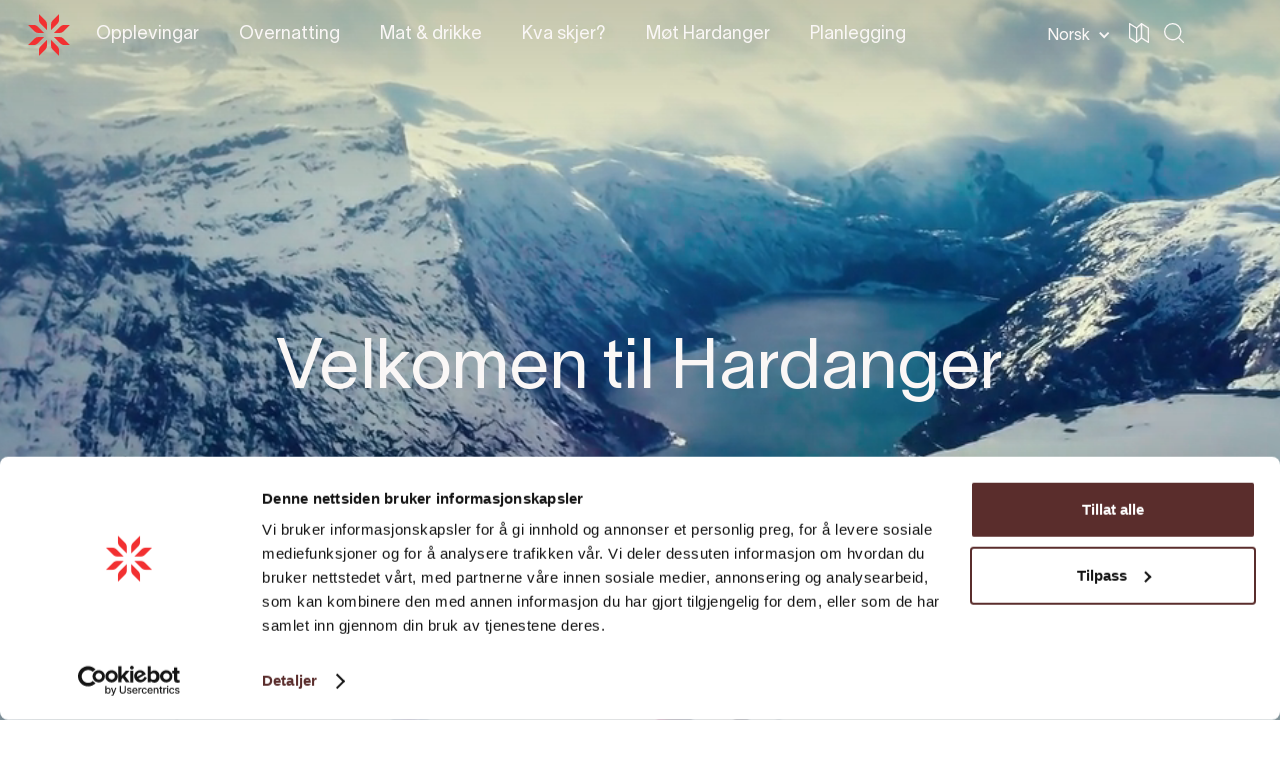

--- FILE ---
content_type: text/html; charset=UTF-8
request_url: https://hardangerfjord.com/?TLp=449088
body_size: 36941
content:
<!DOCTYPE html>
<html lang="nb-NO" data-wf-page="606db92e38cad70da6ce415c"
      data-wf-site="606db92d38cad7371cce415a">
<head>
    <meta charset="utf-8">
    <meta content="width=device-width, initial-scale=1" name="viewport">
    <link rel="apple-touch-icon" sizes="180x180" href="/favicons/apple-touch-icon.png">
    <link rel="icon" type="image/png" sizes="32x32" href="/favicons/favicon-32x32.png">
    <link rel="icon" type="image/png" sizes="16x16" href="/favicons/favicon-16x16.png">
    <link rel="manifest" href="/favicons/site.webmanifest">
    <link rel="mask-icon" href="/favicons/safari-pinned-tab.svg" color="#5bbad5">
    <link rel="shortcut icon" href="/favicon.ico">
    <meta name="msapplication-TileColor" content="#f23031">
    <meta name="msapplication-config" content="/favicons/browserconfig.xml">
    <meta name="theme-color" content="#ffffff">
    <link rel="stylesheet" href="/css/normalize.css?1746206686">
    <link rel="stylesheet" href="/css/components.css?1746206686">
    <link rel="stylesheet" href="/css/hardanger-web.css?1746206686">
    <link rel="stylesheet" href="https://cdnjs.cloudflare.com/ajax/libs/Swiper/4.5.0/css/swiper.min.css"/>
    <link rel="stylesheet" href="/dist/app.css?id=03dbe4b69f08e89274a9">
        <style>
        .w-select {
            -webkit-appearance: none;
            border-radius: 0;
        }
    </style>
    <script type="text/javascript">
    !function(o, c) {
        var n = c.documentElement,
            t = " w-mod-";
        n.className += t + "js", ("ontouchstart" in o || o.DocumentTouch && c instanceof DocumentTouch) && (n.className += t + "touch");
    }(window, document);
    </script>
    <script src="https://web.welcome.live/map-embed.js"></script>
<title>Hardanger | Reiseguide for Hardanger</title>
<script>window.dataLayer = window.dataLayer || [];
function gtag(){dataLayer.push(arguments)};
gtag('js', new Date());
gtag('config', 'AW-16596854975', {'send_page_view': true});
</script>
<script>dataLayer = [];
(function(w,d,s,l,i){w[l]=w[l]||[];w[l].push({'gtm.start':
new Date().getTime(),event:'gtm.js'});var f=d.getElementsByTagName(s)[0],
j=d.createElement(s),dl=l!='dataLayer'?'&l='+l:'';j.async=true;j.src=
'https://www.googletagmanager.com/gtm.js?id='+i+dl;f.parentNode.insertBefore(j,f);
})(window,document,'script','dataLayer','GTM-W9J42QJ');
</script><meta name="generator" content="SEOmatic">
<meta name="keywords" content="home">
<meta name="description" content="Trolltunga, brevandring på Folgefonna, Vøringsfossen, fantastiske fotturar som Husedalen og Dronningstien. Kajakk og RIB på fjorden.">
<meta name="referrer" content="no-referrer-when-downgrade">
<meta name="robots" content="all">
<meta content="nb_NO" property="og:locale">
<meta content="de" property="og:locale:alternate">
<meta content="en" property="og:locale:alternate">
<meta content="Hardanger" property="og:site_name">
<meta content="website" property="og:type">
<meta content="https://hardangerfjord.com/" property="og:url">
<meta content="Reiseguide for Hardanger" property="og:title">
<meta content="Trolltunga, brevandring på Folgefonna, Vøringsfossen, fantastiske fotturar som Husedalen og Dronningstien. Kajakk og RIB på fjorden." property="og:description">
<meta content="Home" property="og:image:alt">
<meta name="twitter:card" content="summary_large_image">
<meta name="twitter:creator" content="@">
<meta name="twitter:title" content="Reiseguide for Hardanger">
<meta name="twitter:description" content="Trolltunga, brevandring på Folgefonna, Vøringsfossen, fantastiske fotturar som Husedalen og Dronningstien. Kajakk og RIB på fjorden.">
<meta name="twitter:image:alt" content="Home">
<link href="https://hardangerfjord.com/" rel="canonical">
<link href="https://hardangerfjord.com/" rel="home">
<link type="text/plain" href="https://hardangerfjord.com/humans.txt" rel="author">
<link href="https://hardangerfjord.com/de" rel="alternate" hreflang="de">
<link href="https://hardangerfjord.com/en" rel="alternate" hreflang="en">
<link href="https://hardangerfjord.com/" rel="alternate" hreflang="x-default">
<link href="https://hardangerfjord.com/" rel="alternate" hreflang="nb-no"></head>
<body class="body  "><script async src="https://www.googletagmanager.com/gtag/js?id=AW-16596854975"></script>

<noscript><iframe src="https://www.googletagmanager.com/ns.html?id=GTM-W9J42QJ"
height="0" width="0" style="display:none;visibility:hidden"></iframe></noscript>

    <div class="section">
        <div data-w-id="2c391514-0a43-bae1-b0c2-a01a46e9b9ca" class="video-container">
            
    
<div data-collapse="all" data-animation="default" data-duration="0" data-easing="ease-in" data-easing2="ease-out"
     role="banner" class="navbar w-nav">
    <div class="container-nav w-container">
        <a href="https://hardangerfjord.com/" class="logo w-nav-brand">
            <img src="/images/Rose.svg" alt="rose" class="logo-positiv">
        </a>
        <nav role="navigation" class="nav-menu w-nav-menu">
            <div class="container-navmenu w-clearfix">
                <div class="w-layout-grid grid-2-2-2-2 menu">
                    <div>
                        <div data-w-id="a8269a24-9371-e6c6-4ec7-4375a7ee04dd" class="faq-question-wrap underscore">
                            <div class="faq-question-bar-2 phone">
                                <div>Opplevingar</div>
                                <div class="faq-circle w-clearfix">
                                    <div class="icon-2 w-icon-dropdown-toggle"></div>
                                </div>
                            </div>
                            <a href="https://hardangerfjord.com/opplevelser" class="faq-question-bar-2 desk w-inline-block">
                                <div>Opplevingar</div>
                            </a>
                            <div class="faq-content">
                                <a href="https://hardangerfjord.com/opplevelser"
                                   class="nav-link phone">Sjå alle</a>
                                                                                                            <a href="https://hardangerfjord.com/opplevelser?categories=all-attractions"
                                           class="nav-link">Alle attraksjonar</a>
                                                                            <a href="https://hardangerfjord.com/opplevelser?categories=all-activities"
                                           class="nav-link">Alle aktivitetar</a>
                                                                            <a href="https://hardangerfjord.com/opplevelser?categories=art-culture"
                                           class="nav-link">Kunst &amp; kultur</a>
                                                                            <a href="https://hardangerfjord.com/opplevelser?categories=cider-fruit-and-local-food"
                                           class="nav-link">Sider, frukt og lokalmat</a>
                                                                            <a href="https://hardangerfjord.com/opplevelser?categories=hiking"
                                           class="nav-link">Fotturar</a>
                                                                            <a href="https://hardangerfjord.com/opplevelser?categories=family-friendly"
                                           class="nav-link">Familievennleg</a>
                                                                            <a href="https://hardangerfjord.com/opplevelser?categories=nature-experiences"
                                           class="nav-link">Naturopplevingar</a>
                                                                            <a href="https://hardangerfjord.com/opplevelser?categories=guided-experiences"
                                           class="nav-link">Guida opplevingar</a>
                                                                            <a href="https://hardangerfjord.com/opplevelser?categories=fjord-adventures"
                                           class="nav-link">Opplevingar på fjorden</a>
                                                                            <a href="https://hardangerfjord.com/opplevelser?categories=museums-galleries-adventure-centre-and-historical-buildings"
                                           class="nav-link">Museum, galleri, besøkssenter og historiske bygg</a>
                                                                    
                                <div class="faq-question-bar-2 phone margin-top-30px margin-bottom-20px">
                                    Temasider og inspirasjon
                                </div>

                                                                                                                                                                                                        <a href="https://hardangerfjord.com/artikler/familievennleg/barne-og-familieferie-i-hardanger" class="nav-link">Barne- og familieferie i Hardanger</a>
                                                                                                                                                                                <a href="https://hardangerfjord.com/artikler/natur-og-friluftsliv/slik-opplever-du-trolltunga" class="nav-link">Slik opplever du Trolltunga</a>
                                                                                                                                                                                <a href="https://hardangerfjord.com/artikler/natur-og-friluftsliv/fotturar-i-hardanger" class="nav-link">Fotturar i Hardanger</a>
                                                                                                                                                                                <a href="https://hardangerfjord.com/sider-fra-hardanger" class="nav-link">Sider frå Hardanger</a>
                                                                                                                                                                                <a href="https://hardangerfjord.com/artikler/natur-og-friluftsliv/fossar-i-hardanger" class="nav-link">Fossar i Hardanger</a>
                                                                                                                                                                                <a href="https://hardangerfjord.com/artikler/mat-drikke/matopplevingar-i-hardanger" class="nav-link">Matopplevingar i Hardanger</a>
                                                                                                                                                                                <a href="https://hardangerfjord.com/artikler/natur-og-friluftsliv/fjordopplevingar-i-hardanger" class="nav-link">Fjordopplevingar i Hardanger</a>
                                                                                                                                                                                <a href="https://hardangerfjord.com/opplevelser?categories=unike-overnattingar-i-hardanger"
                                                   class="nav-link">
                                                    
                                                </a>
                                                                                                                                                                                <a href="https://hardangerfjord.com/opplevelser?categories=dette-var-mest-populaert-i-hardanger"
                                                   class="nav-link">
                                                    
                                                </a>
                                                                                                                                                                                    </div>
                        </div>
                    </div>
                    <div>
                        <div data-w-id="a8269a24-9371-e6c6-4ec7-4375a7ee04f0" class="faq-question-wrap underscore">
                            <div class="faq-question-bar-2 phone">
                                <div>Overnatting</div>
                                <div class="faq-circle w-clearfix">
                                    <div class="icon-2 w-icon-dropdown-toggle"></div>
                                </div>
                            </div>
                            <a href="https://hardangerfjord.com/overnatting/inspirasjon"
                               class="faq-question-bar-2 desk w-inline-block">
                                <div>Overnatting</div>
                            </a>
                            <div class="faq-content">
                                <a href="https://hardangerfjord.com/overnatting"
                                   class="nav-link phone">Sjå alle</a>
                                                                                                            <a href="https://hardangerfjord.com/overnatting?categories=hotel"
                                           class="nav-link">Hotell</a>
                                                                            <a href="https://hardangerfjord.com/overnatting?categories=guest-houses-b-b"
                                           class="nav-link">Gjestgiveri, pensjonat, B&amp;B</a>
                                                                            <a href="https://hardangerfjord.com/overnatting?categories=cabins-and-holiday-homes"
                                           class="nav-link">Hytter og feriehus</a>
                                                                            <a href="https://hardangerfjord.com/overnatting?categories=camping"
                                           class="nav-link">Camping</a>
                                                                            <a href="https://hardangerfjord.com/overnatting?categories=apartments"
                                           class="nav-link">Leilegheiter</a>
                                                                            <a href="https://hardangerfjord.com/overnatting?categories=tree-top-huts"
                                           class="nav-link">Tretopphytter</a>
                                                                            <a href="https://hardangerfjord.com/overnatting?categories=mountain-lodges"
                                           class="nav-link">Turisthytter</a>
                                                                            <a href="https://hardangerfjord.com/overnatting?categories=guest-harbours-marinas"
                                           class="nav-link">Gjestehamner</a>
                                                                                                </div>
                        </div>
                    </div>
                    <div>
                        <div data-w-id="a8269a24-9371-e6c6-4ec7-4375a7ee04dd" class="faq-question-wrap underscore">
                            <div class="faq-question-bar-2 phone">
                                <div>Mat &amp; drikke</div>
                                <div class="faq-circle w-clearfix">
                                    <div class="icon-2 w-icon-dropdown-toggle"></div>
                                </div>
                            </div>
                            <a href="https://hardangerfjord.com/servering" class="faq-question-bar-2 desk w-inline-block">
                                <div>Mat &amp; drikke</div>
                            </a>
                            <div class="faq-content">
                                <a href="https://hardangerfjord.com/servering"
                                   class="nav-link phone">Sjå alle</a>
                                                                                                            <a href="https://hardangerfjord.com/servering?categories=servering"
                                           class="nav-link">Servering</a>
                                                                    
                                                                                                            <div class="faq-question-bar-2 phone margin-top-30px margin-bottom-20px">
                                            Mat-inspirasjon
                                        </div>
                                                                                    <a href="https://hardangerfjord.com/artikler/mat-drikke/matopplevingar-i-hardanger" class="nav-link">Matopplevingar i Hardanger</a>
                                                                                    <a href="https://hardangerfjord.com/sider-fra-hardanger" class="nav-link">Sider frå Hardanger</a>
                                                                                                                                        </div>
                        </div>
                    </div>
                    <div>
                        <div data-w-id="a8269a24-9371-e6c6-4ec7-4375a7ee0503" class="faq-question-wrap underscore">
                            <div class="faq-question-bar-2 phone">
                                <div>Kva skjer?</div>
                                <div class="faq-circle w-clearfix">
                                    <div class="icon-2 w-icon-dropdown-toggle"></div>
                                </div>
                            </div>
                            <a href="https://hardangerfjord.com/arrangementer"
                               class="faq-question-bar-2 desk w-inline-block">
                                <div>Kva skjer?</div>
                            </a>
                            <div class="faq-content">
                                <a href="https://hardangerfjord.com/arrangementer"
                                   class="nav-link phone">Sjå alle</a>
                                                                                                            <a href="https://hardangerfjord.com/arrangementer?categories=all-events"
                                           class="nav-link">Alle arrangement</a>
                                                                            <a href="https://hardangerfjord.com/arrangementer?categories=concerts"
                                           class="nav-link">Konsertar</a>
                                                                            <a href="https://hardangerfjord.com/arrangementer?categories=exhibitions"
                                           class="nav-link">Utstillingar</a>
                                                                            <a href="https://hardangerfjord.com/arrangementer?categories=festivals"
                                           class="nav-link">Festivalar</a>
                                                                            <a href="https://hardangerfjord.com/arrangementer?categories=sport"
                                           class="nav-link">Idrett</a>
                                                                                                </div>
                        </div>
                    </div>
                    <div>
                        <div data-w-id="a8269a24-9371-e6c6-4ec7-4375a7ee0503" class="faq-question-wrap underscore">
                            <div class="faq-question-bar-2 phone">
                                <div>Planlegging</div>
                                <div class="faq-circle w-clearfix">
                                    <div class="icon-2 w-icon-dropdown-toggle"></div>
                                </div>
                            </div>
                            <a href="https://hardangerfjord.com/arrangementer"
                               class="faq-question-bar-2 desk w-inline-block">
                                <div>Planlegging</div>
                            </a>
                            <div class="faq-content">
                                <a href="https://hardangerfjord.com/planlegging#get-here"
                                   class="nav-link">Koma deg til Hardanger</a>
                                <a href="https://hardangerfjord.com/planlegging#get-around"
                                   class="nav-link">Kom deg rundt</a>
                                <a href="https://hardangerfjord.com/planlegging#national-tourist-roads"
                                   class="nav-link">Nasjonale Turistveger</a>
                                <a href="https://hardangerfjord.com/planlegging#climate"
                                   class="nav-link">Vêr og klima</a>
                            </div>
                        </div>
                    </div>
                    <div>
                        <div data-w-id="a8269a24-9371-e6c6-4ec7-4375a7ee0503" class="faq-question-wrap underscore">
                            <div class="faq-question-bar-2 phone">
                                <div>Møt Hardanger</div>
                                <div class="faq-circle w-clearfix">
                                    <div class="icon-2 w-icon-dropdown-toggle"></div>
                                </div>
                            </div>
                            <a href="https://hardangerfjord.com/hardanger"
                               class="faq-question-bar-2 desk w-inline-block">
                                <div>Møt Hardanger</div>
                            </a>
                            <div class="faq-content">
                                <a href="https://hardangerfjord.com/hardanger#history"
                                   class="nav-link">Historie</a>
                                <a href="https://hardangerfjord.com/hardanger#places"
                                   class="nav-link">Stadar</a>
                                <a href="https://hardangerfjord.com/hardanger#unique"
                                   class="nav-link">Det unike</a>
                            </div>
                        </div>
                    </div>
                    <div>
                        <div data-w-id="a8269a24-9371-e6c6-4ec7-4375a7ee0503" class="faq-question-wrap underscore">
                            <div class="faq-question-bar-2 phone">
                                <div>Reiseinspirasjon</div>
                                <div class="faq-circle w-clearfix">
                                    <div class="icon-2 w-icon-dropdown-toggle"></div>
                                </div>
                            </div>
                            <a href="https://hardangerfjord.com/artikler" class="faq-question-bar-2 desk w-inline-block">
                                <div>Reisetips</div>
                            </a>
                            <div class="faq-content">
                                <a href="https://hardangerfjord.com/artikler"
                                   class="nav-link">Bli inspirert</a>
                                <a href="https://hardangerfjord.com/turoperatorer" class="nav-link">
                                    Ferdige reisepakkar
                                </a>
                            </div>
                        </div>
                    </div>
                    <div id="w-node-_08bcc345-6603-80c7-793c-8bb0de5191c3-a7ee04d9">
                                                                                    <a href="https://www.facebook.com/VisitHardangerfjord/" target="_blank" class="social w-inline-block">
                                                                                                                <img src="/images/facebook.svg" loading="lazy" alt="Facebook Icon"
                                             class="facebook">
                                                                    </a>
                                                                                                                <a href="https://www.instagram.com/visithardangerfjord/" target="_blank" class="social w-inline-block">
                                                                            <img src="/images/instagram.svg" loading="lazy" alt="Instagram icon"
                                             class="instagram">
                                                                                                        </a>
                                                                        </div>
                </div>
                <form action="https://hardangerfjord.com/sok" class="search filter w-clearfix w-form">
                    <input type="search" class="search-input light w-input" maxlength="256" name="query"
                           placeholder="Søk på sida" id="search" required="">
                    <input type="submit" value=" " class="search-button light w-button">
                </form>
                <a href="https://hardangerfjord.com/" class="logo hide-desktop w-nav-brand">
                    <img src="/images/Rose.svg" alt="rose" class="logo-positiv">
                </a>

                
<div data-hover="1" data-delay="0" data-w-id="dbae99c0-c5b3-c068-f6d9-c370d85224a2" class="dropdown---lang w-dropdown">
    <div class="dropdown-toggle w-dropdown-toggle">
        <div>Norsk</div>
        <div class="icon-drop w-icon-dropdown-toggle"></div>
    </div>
    <nav class="dropdown-list-2 w-dropdown-list">
                
                            <a href="https://hardangerfjord.com/en/?TLp=449088"
               class="sorting dropdown-list w-dropdown-link" tabindex="0">English</a>
                            <a href="https://hardangerfjord.com/de/?TLp=449088"
               class="sorting dropdown-list w-dropdown-link" tabindex="0">German</a>
            </nav>
</div>

            </div>
            <div class="div-block-menu-image"></div>
        </nav>
        <div class="menu-button w-clearfix w-nav-button">
            <div class="burger-1">
                <div class="b1-bar1"></div>
                <div class="b1-bar2">
                    <div class="b1-middle"></div>
                </div>
                <div class="b1-bar3"></div>
            </div>
        </div>
        <div class="search-burger">
            <form action="https://hardangerfjord.com/sok" class="search-2 w-form">
                <input type="search" class="nav-link search w-input" maxlength="256"
                       name="query" placeholder="Søk" id="search" required=""/>
                
                                    <input type="submit" value=" " class="search-button-nav white w-button">
                            </form>
        </div>

        
<div class="nav-right-container flex-align-center">
    <div data-hover="1" data-delay="0" data-w-id="16acf156-0f23-97ac-f0e9-9b8c74a48a3a"
         class="dropdown---lang phone-hide w-dropdown">
        <div class="dropdown-toggle whitee w-dropdown-toggle" id="w-dropdown-toggle-1"
             aria-controls="w-dropdown-list-1" aria-haspopup="menu" aria-expanded="false" role="button"
             tabindex="0">
            <div>Norsk</div>
            <div class="icon-drop w-icon-dropdown-toggle"
                 style="transform: translate3d(0px, 0px, 0px) scale3d(1, 1, 1) rotateX(0deg) rotateY(0deg) rotateZ(0deg) skew(0deg, 0deg); transform-style: preserve-3d;"></div>
        </div>
        <nav class="dropdown-list-2 w-dropdown-list" id="w-dropdown-list-1"
             aria-labelledby="w-dropdown-toggle-1">
                        
                                        <a href="https://hardangerfjord.com/en/?TLp=449088"
                   class="sorting dropdown-list w-dropdown-link" tabindex="0">English</a>
                                        <a href="https://hardangerfjord.com/de/?TLp=449088"
                   class="sorting dropdown-list w-dropdown-link" tabindex="0">German</a>
                    </nav>
    </div>
    <a href="https://hardangerfjord.com/kart?type=map" class="w-inline-block">
        <div class="icon-svg w-embed">
            <svg xmlns="http://www.w3.org/2000/svg" viewbox="0 0 72.7 72.72"><defs><style>.a {fill: currentColor;}</style></defs><path class="a" d="M71.61,16.35,46.78.38a1.7,1.7,0,0,0-.35-.19l-.08,0A2.13,2.13,0,0,0,46,.06l-.15,0a1.53,1.53,0,0,0-.3,0h-.15l-.3,0L45,.06a2.64,2.64,0,0,0-.4.12l-.06,0a2,2,0,0,0-.32.18l-.12.09a1.67,1.67,0,0,0-.16.12L27.26,15.38,3.65.37A2.41,2.41,0,0,0,1.23.29,2.39,2.39,0,0,0,0,2.38v52a2.38,2.38,0,0,0,1.1,2l25.12,16,.06,0a2.62,2.62,0,0,0,.48.22l.14,0a2.33,2.33,0,0,0,.59.08h0a2.12,2.12,0,0,0,.44,0l.17-.05.26-.08a14304481406595.54,14304481406595.54,0,0,1,.4-.2l.17-.13.13-.1,16.65-14.8L69,72.34a2.34,2.34,0,0,0,2.42.09,2.37,2.37,0,0,0,1.24-2.08v-52A2.35,2.35,0,0,0,71.61,16.35ZM29.87,19.41,43.12,7.66V53.28L29.87,65.06ZM4.75,6.7l20.37,13V66L4.75,53ZM68,66,47.87,53.05V6.73L68,19.64Z"></path></svg>

        </div>
    </a>
</div>

        <div class="dropdowns first w-clearfix">
            <div data-hover="true" data-delay="0" class="dropdown white w-dropdown">
                <div class="navlink-wrapper w-dropdown-toggle">
                    <a href="https://hardangerfjord.com/opplevelser"
                       class="navlink w-inline-block ">
                        <div>Opplevingar</div>
                    </a>
                </div>
                <nav class="dropdown-list-menu w-dropdown-list">
                                            <div class="margin-bottom-30px">
                            <div class="dropdown-heading">Populære opplevingar</div>
                            <a href="https://hardangerfjord.com/opplevelser" class="dropdown-link w-dropdown-link">
                                Sjå alle
                            </a>
                                                            <a href="https://hardangerfjord.com/opplevelser/trolltunga-958013" class="dropdown-link w-dropdown-link">Trolltunga</a>
                                                            <a href="https://hardangerfjord.com/opplevelser/voringsfossen-1571743" class="dropdown-link w-dropdown-link">Vøringsfossen</a>
                                                            <a href="https://hardangerfjord.com/opplevelser/frukt-og-siderruta-ulvik-960693" class="dropdown-link w-dropdown-link">Frukt- og Siderruta, Ulvik</a>
                                                            <a href="https://hardangerfjord.com/opplevelser/guida-bretur-i-folgefonna-nasjonalpark-5413783" class="dropdown-link w-dropdown-link">Blåistur Blue Ice Hike - Folgefonni Breførarlag</a>
                                                            <a href="https://hardangerfjord.com/opplevelser/dronningstien-h-m-dronning-sonjas-panoramatur-1038523" class="dropdown-link w-dropdown-link">Dronningstien - H.M. Dronning Sonjas panoramatur</a>
                                                            <a href="https://hardangerfjord.com/opplevelser/bondhusvatnet-5175833" class="dropdown-link w-dropdown-link">Bondhusvatnet</a>
                                                            <a href="https://hardangerfjord.com/opplevelser/steinsdalsfossen-792843" class="dropdown-link w-dropdown-link">Steinsdalsfossen</a>
                                                            <a href="https://hardangerfjord.com/opplevelser/tyssedal-via-ferrata-trolltunga-active-864183" class="dropdown-link w-dropdown-link">Tyssedal Via Ferrata - Trolltunga Active</a>
                                                            <a href="https://hardangerfjord.com/opplevelser/fire-fantastiske-fossar-husedalen-970393" class="dropdown-link w-dropdown-link">Fire fantastiske Fossar, Husedalen</a>
                                                    </div>
                                                                                            <div class="margin-bottom-30px">
                                <div class="dropdown-heading">Utforsk Hardanger</div>
                                <a href="https://hardangerfjord.com/artikler" class="dropdown-link w-dropdown-link">
                                    Sjå alle
                                </a>
                                                                                                            <a href="https://hardangerfjord.com/artikler/familievennleg/barne-og-familieferie-i-hardanger" class="dropdown-link w-dropdown-link">
                                            Barne- og familieferie i Hardanger
                                        </a>
                                                                                                                                                <a href="https://hardangerfjord.com/artikler/natur-og-friluftsliv/slik-opplever-du-trolltunga" class="dropdown-link w-dropdown-link">
                                            Slik opplever du Trolltunga
                                        </a>
                                                                                                                                                <a href="https://hardangerfjord.com/artikler/natur-og-friluftsliv/fotturar-i-hardanger" class="dropdown-link w-dropdown-link">
                                            Fotturar i Hardanger
                                        </a>
                                                                                                                                                <a href="https://hardangerfjord.com/sider-fra-hardanger" class="dropdown-link w-dropdown-link">
                                            Sider frå Hardanger
                                        </a>
                                                                                                                                                <a href="https://hardangerfjord.com/artikler/natur-og-friluftsliv/fossar-i-hardanger" class="dropdown-link w-dropdown-link">
                                            Fossar i Hardanger
                                        </a>
                                                                                                                                                <a href="https://hardangerfjord.com/artikler/mat-drikke/matopplevingar-i-hardanger" class="dropdown-link w-dropdown-link">
                                            Matopplevingar i Hardanger
                                        </a>
                                                                                                                                                <a href="https://hardangerfjord.com/artikler/natur-og-friluftsliv/fjordopplevingar-i-hardanger" class="dropdown-link w-dropdown-link">
                                            Fjordopplevingar i Hardanger
                                        </a>
                                                                                                                                                <a href="https://hardangerfjord.com/opplevelser?categories=unike-overnattingar-i-hardanger"
                                           class="dropdown-link w-dropdown-link">
                                            
                                        </a>
                                                                                                                                                <a href="https://hardangerfjord.com/opplevelser?categories=dette-var-mest-populaert-i-hardanger"
                                           class="dropdown-link w-dropdown-link">
                                            
                                        </a>
                                                                                                </div>
                                                                <div>
                        <div class="dropdown-heading">Reiseinspirasjon</div>
                        <a href="https://hardangerfjord.com/artikler" class="dropdown-link w-dropdown-link">
                            Bli inspirert
                        </a>
                        <a href="https://hardangerfjord.com/turoperatorer" class="dropdown-link w-dropdown-link">
                            Ferdige reisepakkar
                        </a>
                    </div>
                </nav>
            </div>
        </div>
        <div class="dropdowns w-clearfix">
            <div data-hover="true" data-delay="0" class="dropdown white w-dropdown">
                <div class="navlink-wrapper w-dropdown-toggle">
                    <a href="https://hardangerfjord.com/overnatting/inspirasjon"
                       class="navlink w-inline-block ">
                        <div>Overnatting</div>
                    </a>
                </div>
                <nav class="dropdown-list-menu w-dropdown-list">
                                            <div class="">
                            <div class="dropdown-heading">Kategoriar</div>
                            <a href="https://hardangerfjord.com/overnatting"
                               class="dropdown-link w-dropdown-link">Sjå alle</a>
                                                            <a href="https://hardangerfjord.com/overnatting?categories=hotel"
                                   class="dropdown-link w-dropdown-link">Hotell</a>
                                                            <a href="https://hardangerfjord.com/overnatting?categories=guest-houses-b-b"
                                   class="dropdown-link w-dropdown-link">Gjestgiveri, pensjonat, B&amp;B</a>
                                                            <a href="https://hardangerfjord.com/overnatting?categories=cabins-and-holiday-homes"
                                   class="dropdown-link w-dropdown-link">Hytter og feriehus</a>
                                                            <a href="https://hardangerfjord.com/overnatting?categories=camping"
                                   class="dropdown-link w-dropdown-link">Camping</a>
                                                            <a href="https://hardangerfjord.com/overnatting?categories=apartments"
                                   class="dropdown-link w-dropdown-link">Leilegheiter</a>
                                                            <a href="https://hardangerfjord.com/overnatting?categories=tree-top-huts"
                                   class="dropdown-link w-dropdown-link">Tretopphytter</a>
                                                            <a href="https://hardangerfjord.com/overnatting?categories=mountain-lodges"
                                   class="dropdown-link w-dropdown-link">Turisthytter</a>
                                                            <a href="https://hardangerfjord.com/overnatting?categories=guest-harbours-marinas"
                                   class="dropdown-link w-dropdown-link">Gjestehamner</a>
                                                    </div>
                                    </nav>
            </div>
        </div>
        <div class="dropdowns w-clearfix">
            <div data-hover="true" data-delay="0" class="dropdown white w-dropdown">
                <div class="navlink-wrapper w-dropdown-toggle">
                    <a href="https://hardangerfjord.com/servering"
                       class="navlink w-inline-block ">
                        <div>Mat &amp; drikke</div>
                    </a>
                </div>
                                    <nav class="dropdown-list-menu w-dropdown-list">
                                                                                    <div class="margin-bottom-30px">
                                    <a href="https://hardangerfjord.com/servering" class="dropdown-link w-dropdown-link">
                                        Sjå alle
                                    </a>
                                                                            <a href="https://hardangerfjord.com/servering?categories=servering"
                                           class="dropdown-link w-dropdown-link">Servering</a>
                                                                    </div>
                                                                                                                                        <div class="margin-bottom-30px">
                                    <div class="dropdown-heading">Mat-inspirasjon</div>
                                                                            <a href="https://hardangerfjord.com/artikler/mat-drikke/matopplevingar-i-hardanger" class="dropdown-link w-dropdown-link">
                                            Matopplevingar i Hardanger
                                        </a>
                                                                            <a href="https://hardangerfjord.com/sider-fra-hardanger" class="dropdown-link w-dropdown-link">
                                            Sider frå Hardanger
                                        </a>
                                                                    </div>
                                                                        </nav>
                            </div>
        </div>
        <div class="dropdowns w-clearfix">
            <div data-hover="true" data-delay="0" class="dropdown white w-dropdown">
                <div class="navlink-wrapper w-dropdown-toggle">
                    <a href="https://hardangerfjord.com/arrangementer"
                       class="navlink w-inline-block ">
                        <div>Kva skjer?</div>
                    </a>
                </div>
                                    <nav class="dropdown-list-menu w-dropdown-list">
                                                    <div class="">
                                <div class="dropdown-heading">Type arrangement</div>
                                <a href="https://hardangerfjord.com/arrangementer"
                                   class="dropdown-link w-dropdown-link">Sjå alle</a>
                                                                    <a href="https://hardangerfjord.com/arrangementer?categories=all-events"
                                       class="dropdown-link w-dropdown-link">Alle arrangement</a>
                                                                    <a href="https://hardangerfjord.com/arrangementer?categories=concerts"
                                       class="dropdown-link w-dropdown-link">Konsertar</a>
                                                                    <a href="https://hardangerfjord.com/arrangementer?categories=exhibitions"
                                       class="dropdown-link w-dropdown-link">Utstillingar</a>
                                                                    <a href="https://hardangerfjord.com/arrangementer?categories=festivals"
                                       class="dropdown-link w-dropdown-link">Festivalar</a>
                                                                    <a href="https://hardangerfjord.com/arrangementer?categories=sport"
                                       class="dropdown-link w-dropdown-link">Idrett</a>
                                                            </div>
                                            </nav>
                            </div>
        </div>
        <div class="dropdowns w-clearfix">
            <div data-hover="true" data-delay="0" class="dropdown white w-dropdown">
                <div class="navlink-wrapper w-dropdown-toggle">
                    <a href="https://hardangerfjord.com/hardanger"
                       class="navlink w-inline-block ">
                        <div>Møt Hardanger</div>
                    </a>
                </div>
                <nav class="dropdown-list-menu w-dropdown-list">
                    <div class="margin-bottom-30px">
                        <div class="dropdown-heading">Hardanger</div>
                        <a href="https://hardangerfjord.com/hardanger#history"
                           class="dropdown-link w-dropdown-link">Historie</a>
                        <a href="https://hardangerfjord.com/hardanger#places"
                           class="dropdown-link w-dropdown-link">Stadar</a>
                        <a href="https://hardangerfjord.com/hardanger#unique"
                           class="dropdown-link w-dropdown-link">Det unike</a>
                    </div>
                    <div>
                        <div class="dropdown-heading">Kommunar</div>
                                                                                                                                                        <a href="https://hardangerfjord.com/ullensvang/"
                                       class="dropdown-link w-dropdown-link">Ullensvang</a>
                                                                                                                                                                                                                    <a href="https://hardangerfjord.com/ulvik/"
                                       class="dropdown-link w-dropdown-link">Ulvik</a>
                                                                                                                                                                                                                    <a href="https://hardangerfjord.com/eidfjord/"
                                       class="dropdown-link w-dropdown-link">Eidfjord</a>
                                                                                                                                                                                                                    <a href="https://hardangerfjord.com/kvam/"
                                       class="dropdown-link w-dropdown-link">Kvam</a>
                                                                                                                                                                                                                    <a href="https://hardangerfjord.com/kvinnherad/"
                                       class="dropdown-link w-dropdown-link">Kvinnherad</a>
                                                                                                                                                            </div>
                </nav>
            </div>
        </div>
        <div class="dropdowns w-clearfix">
            <div data-hover="true" data-delay="0" class="dropdown white w-dropdown">
                <div class="navlink-wrapper w-dropdown-toggle">
                    <a href="https://hardangerfjord.com/planlegging"
                       class="navlink w-inline-block ">
                        <div>Planlegging</div>
                    </a>
                </div>
                <nav class="dropdown-list-menu w-dropdown-list">
                    <div>
                        <div class="dropdown-heading">Planlegg reisa</div>
                        <a href="https://hardangerfjord.com/planlegging#get-here"
                           class="dropdown-link w-dropdown-link">Koma deg til Hardanger</a>
                        <a href="https://hardangerfjord.com/planlegging#get-around"
                           class="dropdown-link w-dropdown-link">Kom deg rundt</a>
                        <a href="https://hardangerfjord.com/planlegging#national-tourist-roads"
                           class="dropdown-link w-dropdown-link">Nasjonale Turistveger</a>
                        <a href="https://hardangerfjord.com/planlegging#climate"
                           class="dropdown-link w-dropdown-link">Vêr og klima</a>
                    </div>
                </nav>
            </div>
        </div>
        <div class="dropdowns"></div>
        <div class="dropdowns"></div>
        <div class="dropdowns"></div>
    </div>
</div>
            

        
<div class="shadow">
    <div class="container absolute w-container">
        <div class="flex-align-center">
                            <h1 class="h1 hero">Velkomen til Hardanger</h1>
                                                    <a href="#" class="div-block-8">
                    <div class="icon-svg _25px margin-right-15px w-embed" id="sound-container">
                        <div id="sound"><svg id="Layer_1" data-name="Layer 1" xmlns="http://www.w3.org/2000/svg" viewBox="0 0 72.17 72.29"><defs><style>.cls-1{fill: currentColor;}</style></defs><path class="cls-1" d="M45.09,72.29a2.12,2.12,0,0,1-1.44-.56l-27-25a2.13,2.13,0,0,1,2.89-3.12L43,65.3V36.16a2.13,2.13,0,1,1,4.25,0v34a2.13,2.13,0,0,1-1.28,2A2.08,2.08,0,0,1,45.09,72.29Z"/><path class="cls-1" d="M18.09,47.28h-16A2.12,2.12,0,0,1,0,45.16v-18A2.12,2.12,0,0,1,2.12,25H17.26L43.65.57A2.1,2.1,0,0,1,45.94.18a2.12,2.12,0,0,1,1.28,2v34a2.13,2.13,0,0,1-4.25,0V7L19.54,28.72a2.14,2.14,0,0,1-1.45.56H4.25V43H18.09a2.13,2.13,0,1,1,0,4.25Z"/><path class="cls-1" d="M54.09,56.28a2.16,2.16,0,0,1-1-.22,2.13,2.13,0,0,1-1-2.85,38.29,38.29,0,0,0,0-34.1,2.12,2.12,0,0,1,3.8-1.9,42.53,42.53,0,0,1,0,37.9A2.12,2.12,0,0,1,54.09,56.28Z"/><path class="cls-1" d="M63.09,65.28a2,2,0,0,1-.67-.11,2.12,2.12,0,0,1-1.34-2.68l2.4-7.21a60.87,60.87,0,0,0,0-38.25l-2.4-7.2a2.12,2.12,0,1,1,4-1.34l2.4,7.2a65.14,65.14,0,0,1,0,40.94l-2.4,7.2A2.13,2.13,0,0,1,63.09,65.28Z"/></svg>
</div>
                        <div id="muted"
                             style="display: none"><svg id="Layer_1" data-name="Layer 1" xmlns="http://www.w3.org/2000/svg" viewBox="0 0 71.98 72.32"><defs><style>.cls-1{fill: currentColor;}</style></defs><path class="cls-1" d="M2.13,72.21A2.13,2.13,0,0,1,.62,68.58L68.35.86a2.12,2.12,0,0,1,3,3L3.63,71.59A2.15,2.15,0,0,1,2.13,72.21Z"/><path class="cls-1" d="M45.06,72.32a2.12,2.12,0,0,1-1.4-.54L26.9,57a2.13,2.13,0,0,1,2.81-3.19L42.94,65.48V38.06a2.13,2.13,0,1,1,4.25,0V70.19a2.12,2.12,0,0,1-1.25,1.94A2.08,2.08,0,0,1,45.06,72.32Z"/><path class="cls-1" d="M16.14,47.27h-14A2.12,2.12,0,0,1,0,45.15v-18A2.13,2.13,0,0,1,2.13,25h15.1L43.62.57a2.13,2.13,0,0,1,3.57,1.55v14a2.13,2.13,0,0,1-4.25,0V7L19.51,28.7a2.1,2.1,0,0,1-1.45.57H4.25V43H16.14a2.13,2.13,0,1,1,0,4.25Z"/></svg>
</div>
                    </div>
                    <div class="icon-svg _25px w-embed" id="play-container">
                        <div id="play"><svg id="Layer_1" data-name="Layer 1" xmlns="http://www.w3.org/2000/svg" viewBox="0 0 72.22 72.22"><defs><style>.cls-1{fill: currentColor;}</style></defs><path class="cls-1" d="M36.11,4.25A31.86,31.86,0,1,1,4.25,36.11,31.89,31.89,0,0,1,36.11,4.25m0-4.25h0A36.11,36.11,0,0,0,0,36.11H0A36.11,36.11,0,0,0,36.11,72.22h0A36.11,36.11,0,0,0,72.22,36.11h0A36.11,36.11,0,0,0,36.11,0Z"/><path class="cls-1" d="M27.63,55.62A2.68,2.68,0,0,1,25,53V19a2.66,2.66,0,0,1,4.14-2.21l25.5,17a2.67,2.67,0,0,1,0,4.43l-25.5,17A2.65,2.65,0,0,1,27.63,55.62Zm1.59-33.69V50l21-14Z"/></svg>
</div>
                        <div id="pause"
                             style="display: none"><svg id="Layer_1" data-name="Layer 1" xmlns="http://www.w3.org/2000/svg" viewBox="0 0 72 72"><defs><style>.cls-1{fill: currentColor;}</style></defs><path class="cls-1" d="M35.89,4A31.86,31.86,0,1,1,4,35.89,31.89,31.89,0,0,1,35.89,4m0-4.25h0A36.11,36.11,0,0,0-.22,35.89h0A36.11,36.11,0,0,0,35.89,72h0A36.11,36.11,0,0,0,72,35.89h0A36.11,36.11,0,0,0,35.89-.22Z"/><path class="cls-1" d="M45,55.86a2.12,2.12,0,0,1-2.12-2.12v-36a2.13,2.13,0,1,1,4.25,0v36A2.13,2.13,0,0,1,45,55.86Z"/><path class="cls-1" d="M27,55.86a2.12,2.12,0,0,1-2.12-2.12v-36a2.13,2.13,0,1,1,4.25,0v36A2.13,2.13,0,0,1,27,55.86Z"/></svg>
</div>
                    </div>
                </a>
                    </div>
    </div>
</div>
            <div data-poster-url="https://hardangerfjord.imgix.net/https%3A%2F%2Fhardangerfjord.fra1.digitaloceanspaces.com%2FSkjermbilde-2025-12-22-kl.-08.51.31-2.png?fit=max&amp;fm=webp&amp;q=100&amp;ratio=&amp;w=1200&amp;s=fae41e4a607228cebe5de0b7acf64ac1"
     data-video-urls="https://player.vimeo.com/progressive_redirect/playback/1148568705/rendition/720p/file.mp4%20%28720p%29.mp4?loc=external&amp;log_user=0&amp;signature=e3119d3de6ac2b252599a88773cddb7e12edf34066df703ff8a924d3ca9d43cf, https://player.vimeo.com/progressive_redirect/playback/1148568705/rendition/720p/file.mp4%20%28720p%29.mp4?loc=external&amp;log_user=0&amp;signature=e3119d3de6ac2b252599a88773cddb7e12edf34066df703ff8a924d3ca9d43cf, https://player.vimeo.com/progressive_redirect/playback/1148568705/rendition/720p/file.mp4%20%28720p%29.mp4?loc=external&amp;log_user=0&amp;signature=e3119d3de6ac2b252599a88773cddb7e12edf34066df703ff8a924d3ca9d43cf"
     data-autoplay="true" data-loop="true"
     class="video-move w-background-video w-background-video-atom">
    <video autoplay loop id="headerVideo" style="background-image:url(https://hardangerfjord.imgix.net/https%3A%2F%2Fhardangerfjord.fra1.digitaloceanspaces.com%2FSkjermbilde-2025-12-22-kl.-08.51.31-2.png?fit=max&amp;fm=webp&amp;q=100&amp;ratio=&amp;w=1200&amp;s=fae41e4a607228cebe5de0b7acf64ac1)" muted="" playsinline=""
           data-wf-ignore="true" data-object-fit="cover">
                    <source src="https://player.vimeo.com/progressive_redirect/playback/1148568705/rendition/720p/file.mp4%20%28720p%29.mp4?loc=external&amp;log_user=0&amp;signature=e3119d3de6ac2b252599a88773cddb7e12edf34066df703ff8a924d3ca9d43cf" type='video/mp4; codecs="hvc1"'>
                            <source src="https://player.vimeo.com/progressive_redirect/playback/1148568705/rendition/720p/file.mp4%20%28720p%29.mp4?loc=external&amp;log_user=0&amp;signature=e3119d3de6ac2b252599a88773cddb7e12edf34066df703ff8a924d3ca9d43cf" type="video/webm">
                            <source src="https://player.vimeo.com/progressive_redirect/playback/1148568705/rendition/720p/file.mp4%20%28720p%29.mp4?loc=external&amp;log_user=0&amp;signature=e3119d3de6ac2b252599a88773cddb7e12edf34066df703ff8a924d3ca9d43cf" type='video/mp4; codecs="avc1"'>
            </video>
    </div>
        </div>
    </div>
    <div class="show-burger"></div>
            <div class="padding-bottom-100px">
                            <div id="populære_opplevingar">
                                            <div class="section">
    <div class="container margin-top-100px w-container">
    <h2 class="h2 margin-bottom-30px">Populære opplevingar</h2>
    <div data-delay="4000" data-animation="slide" class="slider w-slider" data-autoplay="1"
         data-easing="ease-in-out" data-w-id="5fc5670e-e2e4-e0c8-106b-3240bdeb1f3e" data-nav-spacing="0"
         data-duration="700" data-infinite="1">
        <div class="mask w-slider-mask">
                            
                    
                    
                                                                
                    
                    <div class="slide w-slide">
                        <div class="image-container-slider">
                                                                                
    
    
                                                                                                                                                                
    <img
            class="image-fit absolute lazyload"
            src="https://media.newmindmedia.com/TellUs/image/?file=332A28D14F62AB33E8964C05C5D0EE65F4D2AC65.jpg"
            loading="lazy"
            sizes="90vw"
            srcset="https://media.newmindmedia.com/TellUs/image/?file=332A28D14F62AB33E8964C05C5D0EE65F4D2AC65.jpg&amp;dw=200 200w, https://media.newmindmedia.com/TellUs/image/?file=332A28D14F62AB33E8964C05C5D0EE65F4D2AC65.jpg&amp;dw=300 300w, https://media.newmindmedia.com/TellUs/image/?file=332A28D14F62AB33E8964C05C5D0EE65F4D2AC65.jpg&amp;dw=400 400w, https://media.newmindmedia.com/TellUs/image/?file=332A28D14F62AB33E8964C05C5D0EE65F4D2AC65.jpg&amp;dw=500 500w, https://media.newmindmedia.com/TellUs/image/?file=332A28D14F62AB33E8964C05C5D0EE65F4D2AC65.jpg&amp;dw=600 600w, https://media.newmindmedia.com/TellUs/image/?file=332A28D14F62AB33E8964C05C5D0EE65F4D2AC65.jpg&amp;dw=700 700w, https://media.newmindmedia.com/TellUs/image/?file=332A28D14F62AB33E8964C05C5D0EE65F4D2AC65.jpg&amp;dw=800 800w, https://media.newmindmedia.com/TellUs/image/?file=332A28D14F62AB33E8964C05C5D0EE65F4D2AC65.jpg&amp;dw=1000 1000w, https://media.newmindmedia.com/TellUs/image/?file=332A28D14F62AB33E8964C05C5D0EE65F4D2AC65.jpg&amp;dw=1200 1200w, https://media.newmindmedia.com/TellUs/image/?file=332A28D14F62AB33E8964C05C5D0EE65F4D2AC65.jpg&amp;dw=1400 1400w, https://media.newmindmedia.com/TellUs/image/?file=332A28D14F62AB33E8964C05C5D0EE65F4D2AC65.jpg&amp;dw=1600 1600w, https://media.newmindmedia.com/TellUs/image/?file=332A28D14F62AB33E8964C05C5D0EE65F4D2AC65.jpg&amp;dw=1800 1800w, https://media.newmindmedia.com/TellUs/image/?file=332A28D14F62AB33E8964C05C5D0EE65F4D2AC65.jpg&amp;dw=2000 2000w"
            alt="Trolltunga"
    />
                                                        </div>
                        <a href="https://hardangerfjord.com/opplevelser/trolltunga-958013" class="cliackable w-inline-block">
                            <div class="slide-info left">
                                <div class="fade-in-phone">
                                    <div class="title large lys">
                                        Aktiviteter
                                    </div>
                                    <h3 class="h2 white link">Trolltunga</h3>
                                </div>
                            </div>
                        </a>
                    </div>
                                            
                    
                    
                                                                
                    
                    <div class="slide w-slide">
                        <div class="image-container-slider">
                                                                                
    
    
                                                                                                                                                                
    <img
            class="image-fit absolute lazyload"
            src="https://media.newmindmedia.com/TellUs/image/?file=01.a.NNS-142-002_web_KOPI_1941693226.jpg"
            loading="lazy"
            sizes="90vw"
            srcset="https://media.newmindmedia.com/TellUs/image/?file=01.a.NNS-142-002_web_KOPI_1941693226.jpg&amp;dw=200 200w, https://media.newmindmedia.com/TellUs/image/?file=01.a.NNS-142-002_web_KOPI_1941693226.jpg&amp;dw=300 300w, https://media.newmindmedia.com/TellUs/image/?file=01.a.NNS-142-002_web_KOPI_1941693226.jpg&amp;dw=400 400w, https://media.newmindmedia.com/TellUs/image/?file=01.a.NNS-142-002_web_KOPI_1941693226.jpg&amp;dw=500 500w, https://media.newmindmedia.com/TellUs/image/?file=01.a.NNS-142-002_web_KOPI_1941693226.jpg&amp;dw=600 600w, https://media.newmindmedia.com/TellUs/image/?file=01.a.NNS-142-002_web_KOPI_1941693226.jpg&amp;dw=700 700w, https://media.newmindmedia.com/TellUs/image/?file=01.a.NNS-142-002_web_KOPI_1941693226.jpg&amp;dw=800 800w, https://media.newmindmedia.com/TellUs/image/?file=01.a.NNS-142-002_web_KOPI_1941693226.jpg&amp;dw=1000 1000w, https://media.newmindmedia.com/TellUs/image/?file=01.a.NNS-142-002_web_KOPI_1941693226.jpg&amp;dw=1200 1200w, https://media.newmindmedia.com/TellUs/image/?file=01.a.NNS-142-002_web_KOPI_1941693226.jpg&amp;dw=1400 1400w, https://media.newmindmedia.com/TellUs/image/?file=01.a.NNS-142-002_web_KOPI_1941693226.jpg&amp;dw=1600 1600w, https://media.newmindmedia.com/TellUs/image/?file=01.a.NNS-142-002_web_KOPI_1941693226.jpg&amp;dw=1800 1800w, https://media.newmindmedia.com/TellUs/image/?file=01.a.NNS-142-002_web_KOPI_1941693226.jpg&amp;dw=2000 2000w"
            alt="Norsk Natursenter - Hardanger"
    />
                                                        </div>
                        <a href="https://hardangerfjord.com/opplevelser/norsk-natursenter-hardanger-970473" class="cliackable w-inline-block">
                            <div class="slide-info left">
                                <div class="fade-in-phone">
                                    <div class="title large lys">
                                        Attraksjoner
                                    </div>
                                    <h3 class="h2 white link">Norsk Natursenter - Hardanger</h3>
                                </div>
                            </div>
                        </a>
                    </div>
                                            
                    
                    
                                                                
                    
                    <div class="slide w-slide">
                        <div class="image-container-slider">
                                                                                
    
    
                                                                                                                                                                
    <img
            class="image-fit absolute lazyload"
            src="https://media.newmindmedia.com/TellUs/image/?file=_VB06714_-_1240x711_1545588266.jpg"
            loading="lazy"
            sizes="90vw"
            srcset="https://media.newmindmedia.com/TellUs/image/?file=_VB06714_-_1240x711_1545588266.jpg&amp;dw=200 200w, https://media.newmindmedia.com/TellUs/image/?file=_VB06714_-_1240x711_1545588266.jpg&amp;dw=300 300w, https://media.newmindmedia.com/TellUs/image/?file=_VB06714_-_1240x711_1545588266.jpg&amp;dw=400 400w, https://media.newmindmedia.com/TellUs/image/?file=_VB06714_-_1240x711_1545588266.jpg&amp;dw=500 500w, https://media.newmindmedia.com/TellUs/image/?file=_VB06714_-_1240x711_1545588266.jpg&amp;dw=600 600w, https://media.newmindmedia.com/TellUs/image/?file=_VB06714_-_1240x711_1545588266.jpg&amp;dw=700 700w, https://media.newmindmedia.com/TellUs/image/?file=_VB06714_-_1240x711_1545588266.jpg&amp;dw=800 800w, https://media.newmindmedia.com/TellUs/image/?file=_VB06714_-_1240x711_1545588266.jpg&amp;dw=1000 1000w, https://media.newmindmedia.com/TellUs/image/?file=_VB06714_-_1240x711_1545588266.jpg&amp;dw=1200 1200w, https://media.newmindmedia.com/TellUs/image/?file=_VB06714_-_1240x711_1545588266.jpg&amp;dw=1400 1400w, https://media.newmindmedia.com/TellUs/image/?file=_VB06714_-_1240x711_1545588266.jpg&amp;dw=1600 1600w, https://media.newmindmedia.com/TellUs/image/?file=_VB06714_-_1240x711_1545588266.jpg&amp;dw=1800 1800w, https://media.newmindmedia.com/TellUs/image/?file=_VB06714_-_1240x711_1545588266.jpg&amp;dw=2000 2000w"
            alt="Bondhusvatnet"
    />
                                                        </div>
                        <a href="https://hardangerfjord.com/opplevelser/bondhusvatnet-5175833" class="cliackable w-inline-block">
                            <div class="slide-info left">
                                <div class="fade-in-phone">
                                    <div class="title large lys">
                                        Attraksjoner
                                    </div>
                                    <h3 class="h2 white link">Bondhusvatnet</h3>
                                </div>
                            </div>
                        </a>
                    </div>
                                            
                    
                    
                                                                
                    
                    <div class="slide w-slide">
                        <div class="image-container-slider">
                                                                                
    
    
                                                                                                                                                                
    <img
            class="image-fit absolute lazyload"
            src="https://media.newmindmedia.com/TellUs/image/?file=V_ringsfossen_av_Heidi_Kvamsdal_4_1073091276.jpg"
            loading="lazy"
            sizes="90vw"
            srcset="https://media.newmindmedia.com/TellUs/image/?file=V_ringsfossen_av_Heidi_Kvamsdal_4_1073091276.jpg&amp;dw=200 200w, https://media.newmindmedia.com/TellUs/image/?file=V_ringsfossen_av_Heidi_Kvamsdal_4_1073091276.jpg&amp;dw=300 300w, https://media.newmindmedia.com/TellUs/image/?file=V_ringsfossen_av_Heidi_Kvamsdal_4_1073091276.jpg&amp;dw=400 400w, https://media.newmindmedia.com/TellUs/image/?file=V_ringsfossen_av_Heidi_Kvamsdal_4_1073091276.jpg&amp;dw=500 500w, https://media.newmindmedia.com/TellUs/image/?file=V_ringsfossen_av_Heidi_Kvamsdal_4_1073091276.jpg&amp;dw=600 600w, https://media.newmindmedia.com/TellUs/image/?file=V_ringsfossen_av_Heidi_Kvamsdal_4_1073091276.jpg&amp;dw=700 700w, https://media.newmindmedia.com/TellUs/image/?file=V_ringsfossen_av_Heidi_Kvamsdal_4_1073091276.jpg&amp;dw=800 800w, https://media.newmindmedia.com/TellUs/image/?file=V_ringsfossen_av_Heidi_Kvamsdal_4_1073091276.jpg&amp;dw=1000 1000w, https://media.newmindmedia.com/TellUs/image/?file=V_ringsfossen_av_Heidi_Kvamsdal_4_1073091276.jpg&amp;dw=1200 1200w, https://media.newmindmedia.com/TellUs/image/?file=V_ringsfossen_av_Heidi_Kvamsdal_4_1073091276.jpg&amp;dw=1400 1400w, https://media.newmindmedia.com/TellUs/image/?file=V_ringsfossen_av_Heidi_Kvamsdal_4_1073091276.jpg&amp;dw=1600 1600w, https://media.newmindmedia.com/TellUs/image/?file=V_ringsfossen_av_Heidi_Kvamsdal_4_1073091276.jpg&amp;dw=1800 1800w, https://media.newmindmedia.com/TellUs/image/?file=V_ringsfossen_av_Heidi_Kvamsdal_4_1073091276.jpg&amp;dw=2000 2000w"
            alt="Vøringsfossen"
    />
                                                        </div>
                        <a href="https://hardangerfjord.com/opplevelser/voringsfossen-1571743" class="cliackable w-inline-block">
                            <div class="slide-info left">
                                <div class="fade-in-phone">
                                    <div class="title large lys">
                                        Attraksjoner
                                    </div>
                                    <h3 class="h2 white link">Vøringsfossen</h3>
                                </div>
                            </div>
                        </a>
                    </div>
                                            
                    
                    
                                                                
                    
                    <div class="slide w-slide">
                        <div class="image-container-slider">
                                                                                
    
    
                                                                                                                                                                
    <img
            class="image-fit absolute lazyload"
            src="https://media.newmindmedia.com/TellUs/image/?file=Frukt_og_siderruta_3_706163687.jpg"
            loading="lazy"
            sizes="90vw"
            srcset="https://media.newmindmedia.com/TellUs/image/?file=Frukt_og_siderruta_3_706163687.jpg&amp;dw=200 200w, https://media.newmindmedia.com/TellUs/image/?file=Frukt_og_siderruta_3_706163687.jpg&amp;dw=300 300w, https://media.newmindmedia.com/TellUs/image/?file=Frukt_og_siderruta_3_706163687.jpg&amp;dw=400 400w, https://media.newmindmedia.com/TellUs/image/?file=Frukt_og_siderruta_3_706163687.jpg&amp;dw=500 500w, https://media.newmindmedia.com/TellUs/image/?file=Frukt_og_siderruta_3_706163687.jpg&amp;dw=600 600w, https://media.newmindmedia.com/TellUs/image/?file=Frukt_og_siderruta_3_706163687.jpg&amp;dw=700 700w, https://media.newmindmedia.com/TellUs/image/?file=Frukt_og_siderruta_3_706163687.jpg&amp;dw=800 800w, https://media.newmindmedia.com/TellUs/image/?file=Frukt_og_siderruta_3_706163687.jpg&amp;dw=1000 1000w, https://media.newmindmedia.com/TellUs/image/?file=Frukt_og_siderruta_3_706163687.jpg&amp;dw=1200 1200w, https://media.newmindmedia.com/TellUs/image/?file=Frukt_og_siderruta_3_706163687.jpg&amp;dw=1400 1400w, https://media.newmindmedia.com/TellUs/image/?file=Frukt_og_siderruta_3_706163687.jpg&amp;dw=1600 1600w, https://media.newmindmedia.com/TellUs/image/?file=Frukt_og_siderruta_3_706163687.jpg&amp;dw=1800 1800w, https://media.newmindmedia.com/TellUs/image/?file=Frukt_og_siderruta_3_706163687.jpg&amp;dw=2000 2000w"
            alt="Frukt- og Siderruta, Ulvik"
    />
                                                        </div>
                        <a href="https://hardangerfjord.com/opplevelser/frukt-og-siderruta-ulvik-960693" class="cliackable w-inline-block">
                            <div class="slide-info left">
                                <div class="fade-in-phone">
                                    <div class="title large lys">
                                        Attraksjoner
                                    </div>
                                    <h3 class="h2 white link">Frukt- og Siderruta, Ulvik</h3>
                                </div>
                            </div>
                        </a>
                    </div>
                                            
                    
                    
                                                                
                    
                    <div class="slide w-slide">
                        <div class="image-container-slider">
                                                                                
    
    
                                                                                                                                                                
    <img
            class="image-fit absolute lazyload"
            src="https://media.newmindmedia.com/TellUs/image/?file=WEB_Brevandring_folgefonna_x_Yrjan_Olsnes_2021-04078_870396246.jpg"
            loading="lazy"
            sizes="90vw"
            srcset="https://media.newmindmedia.com/TellUs/image/?file=WEB_Brevandring_folgefonna_x_Yrjan_Olsnes_2021-04078_870396246.jpg&amp;dw=200 200w, https://media.newmindmedia.com/TellUs/image/?file=WEB_Brevandring_folgefonna_x_Yrjan_Olsnes_2021-04078_870396246.jpg&amp;dw=300 300w, https://media.newmindmedia.com/TellUs/image/?file=WEB_Brevandring_folgefonna_x_Yrjan_Olsnes_2021-04078_870396246.jpg&amp;dw=400 400w, https://media.newmindmedia.com/TellUs/image/?file=WEB_Brevandring_folgefonna_x_Yrjan_Olsnes_2021-04078_870396246.jpg&amp;dw=500 500w, https://media.newmindmedia.com/TellUs/image/?file=WEB_Brevandring_folgefonna_x_Yrjan_Olsnes_2021-04078_870396246.jpg&amp;dw=600 600w, https://media.newmindmedia.com/TellUs/image/?file=WEB_Brevandring_folgefonna_x_Yrjan_Olsnes_2021-04078_870396246.jpg&amp;dw=700 700w, https://media.newmindmedia.com/TellUs/image/?file=WEB_Brevandring_folgefonna_x_Yrjan_Olsnes_2021-04078_870396246.jpg&amp;dw=800 800w, https://media.newmindmedia.com/TellUs/image/?file=WEB_Brevandring_folgefonna_x_Yrjan_Olsnes_2021-04078_870396246.jpg&amp;dw=1000 1000w, https://media.newmindmedia.com/TellUs/image/?file=WEB_Brevandring_folgefonna_x_Yrjan_Olsnes_2021-04078_870396246.jpg&amp;dw=1200 1200w, https://media.newmindmedia.com/TellUs/image/?file=WEB_Brevandring_folgefonna_x_Yrjan_Olsnes_2021-04078_870396246.jpg&amp;dw=1400 1400w, https://media.newmindmedia.com/TellUs/image/?file=WEB_Brevandring_folgefonna_x_Yrjan_Olsnes_2021-04078_870396246.jpg&amp;dw=1600 1600w, https://media.newmindmedia.com/TellUs/image/?file=WEB_Brevandring_folgefonna_x_Yrjan_Olsnes_2021-04078_870396246.jpg&amp;dw=1800 1800w, https://media.newmindmedia.com/TellUs/image/?file=WEB_Brevandring_folgefonna_x_Yrjan_Olsnes_2021-04078_870396246.jpg&amp;dw=2000 2000w"
            alt="Blåistur Blue Ice Hike - Folgefonni Breførarlag"
    />
                                                        </div>
                        <a href="https://hardangerfjord.com/opplevelser/guida-bretur-i-folgefonna-nasjonalpark-5413783" class="cliackable w-inline-block">
                            <div class="slide-info left">
                                <div class="fade-in-phone">
                                    <div class="title large lys">
                                        Aktiviteter
                                    </div>
                                    <h3 class="h2 white link">Blåistur Blue Ice Hike - Folgefonni Breførarlag</h3>
                                </div>
                            </div>
                        </a>
                    </div>
                                            
                    
                    
                                                                
                    
                    <div class="slide w-slide">
                        <div class="image-container-slider">
                                                                                
    
    
                                                                                                                                                                
    <img
            class="image-fit absolute lazyload"
            src="https://media.newmindmedia.com/TellUs/image/?file=DMS-1240x711-DSC05566_274417338.jpg"
            loading="lazy"
            sizes="90vw"
            srcset="https://media.newmindmedia.com/TellUs/image/?file=DMS-1240x711-DSC05566_274417338.jpg&amp;dw=200 200w, https://media.newmindmedia.com/TellUs/image/?file=DMS-1240x711-DSC05566_274417338.jpg&amp;dw=300 300w, https://media.newmindmedia.com/TellUs/image/?file=DMS-1240x711-DSC05566_274417338.jpg&amp;dw=400 400w, https://media.newmindmedia.com/TellUs/image/?file=DMS-1240x711-DSC05566_274417338.jpg&amp;dw=500 500w, https://media.newmindmedia.com/TellUs/image/?file=DMS-1240x711-DSC05566_274417338.jpg&amp;dw=600 600w, https://media.newmindmedia.com/TellUs/image/?file=DMS-1240x711-DSC05566_274417338.jpg&amp;dw=700 700w, https://media.newmindmedia.com/TellUs/image/?file=DMS-1240x711-DSC05566_274417338.jpg&amp;dw=800 800w, https://media.newmindmedia.com/TellUs/image/?file=DMS-1240x711-DSC05566_274417338.jpg&amp;dw=1000 1000w, https://media.newmindmedia.com/TellUs/image/?file=DMS-1240x711-DSC05566_274417338.jpg&amp;dw=1200 1200w, https://media.newmindmedia.com/TellUs/image/?file=DMS-1240x711-DSC05566_274417338.jpg&amp;dw=1400 1400w, https://media.newmindmedia.com/TellUs/image/?file=DMS-1240x711-DSC05566_274417338.jpg&amp;dw=1600 1600w, https://media.newmindmedia.com/TellUs/image/?file=DMS-1240x711-DSC05566_274417338.jpg&amp;dw=1800 1800w, https://media.newmindmedia.com/TellUs/image/?file=DMS-1240x711-DSC05566_274417338.jpg&amp;dw=2000 2000w"
            alt="Dronningstien - H.M. Dronning Sonjas panoramatur"
    />
                                                        </div>
                        <a href="https://hardangerfjord.com/opplevelser/dronningstien-h-m-dronning-sonjas-panoramatur-1038523" class="cliackable w-inline-block">
                            <div class="slide-info left">
                                <div class="fade-in-phone">
                                    <div class="title large lys">
                                        Aktiviteter
                                    </div>
                                    <h3 class="h2 white link">Dronningstien - H.M. Dronning Sonjas panoramatur</h3>
                                </div>
                            </div>
                        </a>
                    </div>
                                            
                    
                    
                                                                
                    
                    <div class="slide w-slide">
                        <div class="image-container-slider">
                                                                                
    
    
                                                                                                                                                                
    <img
            class="image-fit absolute lazyload"
            src="https://media.newmindmedia.com/TellUs/image/?file=Yrjan-Olsnes-6897_470553572.jpg"
            loading="lazy"
            sizes="90vw"
            srcset="https://media.newmindmedia.com/TellUs/image/?file=Yrjan-Olsnes-6897_470553572.jpg&amp;dw=200 200w, https://media.newmindmedia.com/TellUs/image/?file=Yrjan-Olsnes-6897_470553572.jpg&amp;dw=300 300w, https://media.newmindmedia.com/TellUs/image/?file=Yrjan-Olsnes-6897_470553572.jpg&amp;dw=400 400w, https://media.newmindmedia.com/TellUs/image/?file=Yrjan-Olsnes-6897_470553572.jpg&amp;dw=500 500w, https://media.newmindmedia.com/TellUs/image/?file=Yrjan-Olsnes-6897_470553572.jpg&amp;dw=600 600w, https://media.newmindmedia.com/TellUs/image/?file=Yrjan-Olsnes-6897_470553572.jpg&amp;dw=700 700w, https://media.newmindmedia.com/TellUs/image/?file=Yrjan-Olsnes-6897_470553572.jpg&amp;dw=800 800w, https://media.newmindmedia.com/TellUs/image/?file=Yrjan-Olsnes-6897_470553572.jpg&amp;dw=1000 1000w, https://media.newmindmedia.com/TellUs/image/?file=Yrjan-Olsnes-6897_470553572.jpg&amp;dw=1200 1200w, https://media.newmindmedia.com/TellUs/image/?file=Yrjan-Olsnes-6897_470553572.jpg&amp;dw=1400 1400w, https://media.newmindmedia.com/TellUs/image/?file=Yrjan-Olsnes-6897_470553572.jpg&amp;dw=1600 1600w, https://media.newmindmedia.com/TellUs/image/?file=Yrjan-Olsnes-6897_470553572.jpg&amp;dw=1800 1800w, https://media.newmindmedia.com/TellUs/image/?file=Yrjan-Olsnes-6897_470553572.jpg&amp;dw=2000 2000w"
            alt="Steinsdalsfossen"
    />
                                                        </div>
                        <a href="https://hardangerfjord.com/opplevelser/steinsdalsfossen-792843" class="cliackable w-inline-block">
                            <div class="slide-info left">
                                <div class="fade-in-phone">
                                    <div class="title large lys">
                                        Attraksjoner
                                    </div>
                                    <h3 class="h2 white link">Steinsdalsfossen</h3>
                                </div>
                            </div>
                        </a>
                    </div>
                                            
                    
                    
                                                                
                    
                    <div class="slide w-slide">
                        <div class="image-container-slider">
                                                                                
    
    
                                                                                                                                                                
    <img
            class="image-fit absolute lazyload"
            src="https://media.newmindmedia.com/TellUs/image/?file=1_Husedalen_web_1067136465.jpg"
            loading="lazy"
            sizes="90vw"
            srcset="https://media.newmindmedia.com/TellUs/image/?file=1_Husedalen_web_1067136465.jpg&amp;dw=200 200w, https://media.newmindmedia.com/TellUs/image/?file=1_Husedalen_web_1067136465.jpg&amp;dw=300 300w, https://media.newmindmedia.com/TellUs/image/?file=1_Husedalen_web_1067136465.jpg&amp;dw=400 400w, https://media.newmindmedia.com/TellUs/image/?file=1_Husedalen_web_1067136465.jpg&amp;dw=500 500w, https://media.newmindmedia.com/TellUs/image/?file=1_Husedalen_web_1067136465.jpg&amp;dw=600 600w, https://media.newmindmedia.com/TellUs/image/?file=1_Husedalen_web_1067136465.jpg&amp;dw=700 700w, https://media.newmindmedia.com/TellUs/image/?file=1_Husedalen_web_1067136465.jpg&amp;dw=800 800w, https://media.newmindmedia.com/TellUs/image/?file=1_Husedalen_web_1067136465.jpg&amp;dw=1000 1000w, https://media.newmindmedia.com/TellUs/image/?file=1_Husedalen_web_1067136465.jpg&amp;dw=1200 1200w, https://media.newmindmedia.com/TellUs/image/?file=1_Husedalen_web_1067136465.jpg&amp;dw=1400 1400w, https://media.newmindmedia.com/TellUs/image/?file=1_Husedalen_web_1067136465.jpg&amp;dw=1600 1600w, https://media.newmindmedia.com/TellUs/image/?file=1_Husedalen_web_1067136465.jpg&amp;dw=1800 1800w, https://media.newmindmedia.com/TellUs/image/?file=1_Husedalen_web_1067136465.jpg&amp;dw=2000 2000w"
            alt="Fire fantastiske Fossar, Husedalen"
    />
                                                        </div>
                        <a href="https://hardangerfjord.com/opplevelser/fire-fantastiske-fossar-husedalen-970393" class="cliackable w-inline-block">
                            <div class="slide-info left">
                                <div class="fade-in-phone">
                                    <div class="title large lys">
                                        Aktiviteter
                                    </div>
                                    <h3 class="h2 white link">Fire fantastiske Fossar, Husedalen</h3>
                                </div>
                            </div>
                        </a>
                    </div>
                                    </div>
        <div class="swiper-button-slider prev w-slider-arrow-left">
            <div class="arrow left"><img src="/images/Arrow-right.svg" alt="arrow-right" class="arrow-next"></div>
        </div>
        <div class="swiper-button-slider next w-slider-arrow-right">
            <div class="arrow"><img src="/images/Arrow-right.svg" width="11" alt="arrow-right" class="arrow-next"></div>
        </div>
        <div class="slide-nav hide w-slider-nav"></div>
    </div>
</div>
</div>                                    </div>
                            <div id="bli_inspirert">
                                            <div class="margin-top-100px">
<div id="inspiration" class=" overflowing-hidden">
    <div class="swipe-section overflowing-hidden wf-section">
        <div id="kart" class="container w-container">
            <div class="w-clearfix">
                <a href="https://hardangerfjord.com/artikler"
                   class="button secondary float-right hide-phone w-button">
                    Fleire forslag
                </a>
                <h2 class="h2 margin-bottom-30px">Bli inspirert</h2>
            </div>
        </div>
        <div class="swiper-container show-upcomming overflowing">
            <div class="swiper-wrapper">
                                    <div class="swiper-slide">
                        <a href="https://hardangerfjord.com/artikler/reisetips/hardanger-pa-sitt-beste---fra-trolltunga-til-historiske-hotell" class="cms-item w-inline-block">
                            <div class="image-block _450px">
                                                                
            

                            
                
                            
        
        <picture class="image-include ">
                                                <source
                            data-srcset="https://hardangerfjord.imgix.net/Tyssedal-Marvin-Kuhr.webjpg.jpg?fit=max&amp;fm=avif&amp;h=467&amp;q=80&amp;w=700&amp;s=1bf183423624abce22c5a87ac94a8a4b 700w, https://hardangerfjord.imgix.net/Tyssedal-Marvin-Kuhr.webjpg.jpg?fit=max&amp;fm=avif&amp;h=600&amp;q=80&amp;w=900&amp;s=5b4973f9ecdf254ea2efc25deff938c9 900w, https://hardangerfjord.imgix.net/Tyssedal-Marvin-Kuhr.webjpg.jpg?fit=max&amp;fm=avif&amp;h=733&amp;q=80&amp;w=1100&amp;s=e900b8643b528e5d89acd8e125ef133e 1100w, https://hardangerfjord.imgix.net/Tyssedal-Marvin-Kuhr.webjpg.jpg?fit=max&amp;fm=avif&amp;h=867&amp;q=80&amp;w=1300&amp;s=d496eeb943a8bf19b31e55f5b49841a0 1300w, https://hardangerfjord.imgix.net/Tyssedal-Marvin-Kuhr.webjpg.jpg?fit=max&amp;fm=avif&amp;h=1000&amp;q=80&amp;w=1500&amp;s=bc917b72af96c6fd3b8a1ba0b755515c 1500w, https://hardangerfjord.imgix.net/Tyssedal-Marvin-Kuhr.webjpg.jpg?fit=max&amp;fm=avif&amp;h=1133&amp;q=80&amp;w=1700&amp;s=1c97c2ac0f144fd602d98f5ca7ac8c04 1700w, https://hardangerfjord.imgix.net/Tyssedal-Marvin-Kuhr.webjpg.jpg?fit=max&amp;fm=avif&amp;h=1267&amp;q=80&amp;w=1900&amp;s=12cdfe047fc822f574c994778f9cd44f 1900w, https://hardangerfjord.imgix.net/Tyssedal-Marvin-Kuhr.webjpg.jpg?fit=max&amp;fm=avif&amp;h=1333&amp;q=80&amp;w=2000&amp;s=bf078e3ca234ce34563a6744979789e5 2000w"
                            media="(min-width: 750px)" srcset="">
                                        <img class="lazyload image-fit"
                 src="data:image/svg+xml;charset=utf-8,%3Csvg%20xmlns%3D%27http%3A%2F%2Fwww.w3.org%2F2000%2Fsvg%27%20width%3D%27100%27%20height%3D%2766%27%20style%3D%27background%3Atransparent%27%2F%3E"
                 sizes="100vw"
                 data-sizes="auto"
                 data-srcset="https://hardangerfjord.imgix.net/Tyssedal-Marvin-Kuhr.webjpg.jpg?fit=max&amp;fm=avif&amp;h=133&amp;q=80&amp;w=200&amp;s=1ced0e4416a03a6393ac3d465e533b8b 200w, https://hardangerfjord.imgix.net/Tyssedal-Marvin-Kuhr.webjpg.jpg?fit=max&amp;fm=avif&amp;h=933&amp;q=80&amp;w=1400&amp;s=e47c366335437e5eab9fd836feb1554f 1400w"
                 loading="lazy"
                 alt="Tyssedal Marvin Kuhr webjpg"
                 title="Tyssedal Marvin Kuhr webjpg"
            />

                    </picture>
                                                                        <div class="sponsored button secondary w-button">Sponsa</div>
                                                            </div>
                            <div class="title">Reisetips</div>
                            <h3 class="h3">Hardanger på sitt beste – frå Trolltunga til historiske hotell</h3>
                            <p class="paragraph"><p class="paragraph">Spektakulære naturopplevingar og framifrå komfort nede ved fjorden. Med Trolltunga Adventures som guide og Tyssedal Hotel som base, får du oppleva det beste av to verdenar. </p></p>
                        </a>
                    </div>
                                    <div class="swiper-slide">
                        <a href="https://hardangerfjord.com/vinter-i-hardanger" class="cms-item w-inline-block">
                            <div class="image-block _450px">
                                                                
            

                            
                
                            
        
        <picture class="image-include ">
                                                <source
                            data-srcset="https://hardangerfjord.imgix.net/web-Trolltunga-5.jpg?fit=max&amp;fm=avif&amp;h=467&amp;q=80&amp;w=700&amp;s=be4c8132f61d84951e252f00f649f8a9 700w, https://hardangerfjord.imgix.net/web-Trolltunga-5.jpg?fit=max&amp;fm=avif&amp;h=600&amp;q=80&amp;w=900&amp;s=757d23f3d6ed86392c268bf1651b737d 900w, https://hardangerfjord.imgix.net/web-Trolltunga-5.jpg?fit=max&amp;fm=avif&amp;h=733&amp;q=80&amp;w=1100&amp;s=d1050d0b650d1740f3e61b0d465d7796 1100w, https://hardangerfjord.imgix.net/web-Trolltunga-5.jpg?fit=max&amp;fm=avif&amp;h=867&amp;q=80&amp;w=1300&amp;s=09d0fc659a3724cae72b317d0e73808e 1300w, https://hardangerfjord.imgix.net/web-Trolltunga-5.jpg?fit=max&amp;fm=avif&amp;h=1000&amp;q=80&amp;w=1500&amp;s=de6c6d7e7a7a27c974e1df4ef20bf7c2 1500w, https://hardangerfjord.imgix.net/web-Trolltunga-5.jpg?fit=max&amp;fm=avif&amp;h=1133&amp;q=80&amp;w=1700&amp;s=a231a504216dc10249e2d0409fe6bc65 1700w, https://hardangerfjord.imgix.net/web-Trolltunga-5.jpg?fit=max&amp;fm=avif&amp;h=1267&amp;q=80&amp;w=1900&amp;s=0d4e29ae75c099498ae2dde1b1f34fb8 1900w, https://hardangerfjord.imgix.net/web-Trolltunga-5.jpg?fit=max&amp;fm=avif&amp;h=1333&amp;q=80&amp;w=2000&amp;s=f6496334e3fd357225cdf20bef3590d3 2000w"
                            media="(min-width: 750px)" srcset="">
                                        <img class="lazyload image-fit"
                 src="data:image/svg+xml;charset=utf-8,%3Csvg%20xmlns%3D%27http%3A%2F%2Fwww.w3.org%2F2000%2Fsvg%27%20width%3D%27100%27%20height%3D%2766%27%20style%3D%27background%3Atransparent%27%2F%3E"
                 sizes="100vw"
                 data-sizes="auto"
                 data-srcset="https://hardangerfjord.imgix.net/web-Trolltunga-5.jpg?fit=max&amp;fm=avif&amp;h=133&amp;q=80&amp;w=200&amp;s=f39f0c15db976e0c677313649af998d9 200w, https://hardangerfjord.imgix.net/web-Trolltunga-5.jpg?fit=max&amp;fm=avif&amp;h=933&amp;q=80&amp;w=1400&amp;s=29a1296fc6599b8bbc074635ec2e119b 1400w"
                 loading="lazy"
                 alt="Web Trolltunga 5"
                 title="Web Trolltunga 5"
            />

                    </picture>
                                                                </div>
                            <div class="title">Natur og friluftsliv</div>
                            <h3 class="h3">Vinter i Hardanger</h3>
                            <p class="paragraph"><p class="paragraph">Hardanger er ikkje ein favoritt berre om sommaren. Vinteren byr på store opplevingar i eit rolegare og klarare landskap. Her finn du både aktive vinteropplevingar og gode stadar å lada batteria, og me har samla det som faktisk held ope.</p></p>
                        </a>
                    </div>
                                    <div class="swiper-slide">
                        <a href="https://hardangerfjord.com/artikler/topplister/dette-var-mest-populaert-i-hardanger" class="cms-item w-inline-block">
                            <div class="image-block _450px">
                                                                    <div class="video_preview w-embed">
                                        <div class="video-cover">
                                            <video style="position: absolute; top: 0; bottom: 0; left: 0; right: 0; object-fit: cover;"
                                                   width="100%" height="100%" muted autoplay playsinline loop
                                                   data-object-fit="cover">
                                                <source src="https://player.vimeo.com/progressive_redirect/playback/896074857/rendition/1080p/file.mp4?loc=external&amp;log_user=0&amp;signature=48a9d2964fc9d5e8ef4206d63dd4ea2d7a2924c427af6a52169ee10ba3d4d8bd"
                                                        type="video/mp4">
                                                Your browser doesn't support HTML5 video tag.
                                            </video>
                                        </div>
                                    </div>
                                                                
            

                            
                
                            
        
        <picture class="image-include ">
                                                <source
                            data-srcset="https://hardangerfjord.imgix.net/Trolltunga-sunset-sunrise.jpg?fit=max&amp;fm=avif&amp;h=467&amp;q=80&amp;w=700&amp;s=818285f875a7da13b71ebe0a0850f0e4 700w, https://hardangerfjord.imgix.net/Trolltunga-sunset-sunrise.jpg?fit=max&amp;fm=avif&amp;h=600&amp;q=80&amp;w=900&amp;s=a2ff0294563d9fce799d3bab2cd9c384 900w, https://hardangerfjord.imgix.net/Trolltunga-sunset-sunrise.jpg?fit=max&amp;fm=avif&amp;h=733&amp;q=80&amp;w=1100&amp;s=c028db3d3cc1d006f436b66033a93347 1100w, https://hardangerfjord.imgix.net/Trolltunga-sunset-sunrise.jpg?fit=max&amp;fm=avif&amp;h=867&amp;q=80&amp;w=1300&amp;s=31652c320fc35c105386819ac5aeb3e3 1300w, https://hardangerfjord.imgix.net/Trolltunga-sunset-sunrise.jpg?fit=max&amp;fm=avif&amp;h=1000&amp;q=80&amp;w=1500&amp;s=01dc8ba483a01561add9c1273dbca5e6 1500w, https://hardangerfjord.imgix.net/Trolltunga-sunset-sunrise.jpg?fit=max&amp;fm=avif&amp;h=1133&amp;q=80&amp;w=1700&amp;s=7c296e9040fbccd840e0afa9ddcd6b12 1700w, https://hardangerfjord.imgix.net/Trolltunga-sunset-sunrise.jpg?fit=max&amp;fm=avif&amp;h=1267&amp;q=80&amp;w=1900&amp;s=4ca5927b7249873eecd897002e942eb0 1900w, https://hardangerfjord.imgix.net/Trolltunga-sunset-sunrise.jpg?fit=max&amp;fm=avif&amp;h=1333&amp;q=80&amp;w=2000&amp;s=ce1864b8b256cb68bd30cebfc9d940f4 2000w"
                            media="(min-width: 750px)" srcset="">
                                        <img class="lazyload image-fit"
                 src="data:image/svg+xml;charset=utf-8,%3Csvg%20xmlns%3D%27http%3A%2F%2Fwww.w3.org%2F2000%2Fsvg%27%20width%3D%27100%27%20height%3D%2766%27%20style%3D%27background%3Atransparent%27%2F%3E"
                 sizes="100vw"
                 data-sizes="auto"
                 data-srcset="https://hardangerfjord.imgix.net/Trolltunga-sunset-sunrise.jpg?fit=max&amp;fm=avif&amp;h=133&amp;q=80&amp;w=200&amp;s=eb77cd4ebe6b78e04d0a01a90d64fa87 200w, https://hardangerfjord.imgix.net/Trolltunga-sunset-sunrise.jpg?fit=max&amp;fm=avif&amp;h=933&amp;q=80&amp;w=1400&amp;s=a224ee237aa1b7f7f70fe8c65768aaab 1400w"
                 loading="lazy"
                 alt="Trolltunga sunset sunrise"
                 title="Trolltunga sunset sunrise"
            />

                    </picture>
                                                                </div>
                            <div class="title">Topplister</div>
                            <h3 class="h3">Dette var mest populært i Hardanger</h3>
                            <p class="paragraph"><p class="paragraph">Bli inspirert og få komplett oversikt over det mest populære blant turistane i Hardanger denne sesongen.</p></p>
                        </a>
                    </div>
                                    <div class="swiper-slide">
                        <a href="https://hardangerfjord.com/artikler/reisetips/roldal-fjellbygda-i-hardanger" class="cms-item w-inline-block">
                            <div class="image-block _450px">
                                                                
            

                            
                
                            
        
        <picture class="image-include ">
                                                <source
                            data-srcset="https://hardangerfjord.imgix.net/8782619692_138308f46a_k.jpg?fit=max&amp;fm=avif&amp;h=467&amp;q=80&amp;w=700&amp;s=2baea54ba9de6b605c8216627b063d54 700w, https://hardangerfjord.imgix.net/8782619692_138308f46a_k.jpg?fit=max&amp;fm=avif&amp;h=600&amp;q=80&amp;w=900&amp;s=12967b40abf2f0391df1d252674ed5e0 900w, https://hardangerfjord.imgix.net/8782619692_138308f46a_k.jpg?fit=max&amp;fm=avif&amp;h=733&amp;q=80&amp;w=1100&amp;s=02fbaa7a0f6c430cd55961974bf45a47 1100w, https://hardangerfjord.imgix.net/8782619692_138308f46a_k.jpg?fit=max&amp;fm=avif&amp;h=867&amp;q=80&amp;w=1300&amp;s=5a01b1844c8f59cb6e36dc624c016458 1300w, https://hardangerfjord.imgix.net/8782619692_138308f46a_k.jpg?fit=max&amp;fm=avif&amp;h=1000&amp;q=80&amp;w=1500&amp;s=31947081abdfb6b9c2b8613eef3d0faa 1500w, https://hardangerfjord.imgix.net/8782619692_138308f46a_k.jpg?fit=max&amp;fm=avif&amp;h=1133&amp;q=80&amp;w=1700&amp;s=09d4c175a1f0db897d97a76e48485ea5 1700w, https://hardangerfjord.imgix.net/8782619692_138308f46a_k.jpg?fit=max&amp;fm=avif&amp;h=1267&amp;q=80&amp;w=1900&amp;s=f2716125578e80d53c3c37cdbf3a2aa1 1900w, https://hardangerfjord.imgix.net/8782619692_138308f46a_k.jpg?fit=max&amp;fm=avif&amp;h=1333&amp;q=80&amp;w=2000&amp;s=b9ab4fb0d65a5982bb923ecc0777ecae 2000w"
                            media="(min-width: 750px)" srcset="">
                                        <img class="lazyload image-fit"
                 src="data:image/svg+xml;charset=utf-8,%3Csvg%20xmlns%3D%27http%3A%2F%2Fwww.w3.org%2F2000%2Fsvg%27%20width%3D%27100%27%20height%3D%2766%27%20style%3D%27background%3Atransparent%27%2F%3E"
                 sizes="100vw"
                 data-sizes="auto"
                 data-srcset="https://hardangerfjord.imgix.net/8782619692_138308f46a_k.jpg?fit=max&amp;fm=avif&amp;h=133&amp;q=80&amp;w=200&amp;s=e2fc45521a9b511bd1bd9dae40ed59a8 200w, https://hardangerfjord.imgix.net/8782619692_138308f46a_k.jpg?fit=max&amp;fm=avif&amp;h=933&amp;q=80&amp;w=1400&amp;s=28cdcb410d546593538cffd3d5d1b28e 1400w"
                 loading="lazy"
                 alt="8782619692 138308f46a k"
                 title="8782619692 138308f46a k"
            />

                    </picture>
                                                                </div>
                            <div class="title">Reisetips</div>
                            <h3 class="h3">Røldal - Fjellbygda i Hardanger</h3>
                            <p class="paragraph"><p class="paragraph">Røldal er kjend som Noregs mest snøsikre destinasjon, og her står ski- og vinteropplevingane i kø!</p></p>
                        </a>
                    </div>
                                    <div class="swiper-slide">
                        <a href="https://hardangerfjord.com/artikler/natur-og-friluftsliv/6-grunnar-til-a-besoka-hardanger-i-vinter" class="cms-item w-inline-block">
                            <div class="image-block _450px">
                                                                
            

                            
                
                            
        
        <picture class="image-include ">
                                                <source
                            data-srcset="https://hardangerfjord.imgix.net/web-Trolltunga-5.jpg?fit=max&amp;fm=avif&amp;h=467&amp;q=80&amp;w=700&amp;s=be4c8132f61d84951e252f00f649f8a9 700w, https://hardangerfjord.imgix.net/web-Trolltunga-5.jpg?fit=max&amp;fm=avif&amp;h=600&amp;q=80&amp;w=900&amp;s=757d23f3d6ed86392c268bf1651b737d 900w, https://hardangerfjord.imgix.net/web-Trolltunga-5.jpg?fit=max&amp;fm=avif&amp;h=733&amp;q=80&amp;w=1100&amp;s=d1050d0b650d1740f3e61b0d465d7796 1100w, https://hardangerfjord.imgix.net/web-Trolltunga-5.jpg?fit=max&amp;fm=avif&amp;h=867&amp;q=80&amp;w=1300&amp;s=09d0fc659a3724cae72b317d0e73808e 1300w, https://hardangerfjord.imgix.net/web-Trolltunga-5.jpg?fit=max&amp;fm=avif&amp;h=1000&amp;q=80&amp;w=1500&amp;s=de6c6d7e7a7a27c974e1df4ef20bf7c2 1500w, https://hardangerfjord.imgix.net/web-Trolltunga-5.jpg?fit=max&amp;fm=avif&amp;h=1133&amp;q=80&amp;w=1700&amp;s=a231a504216dc10249e2d0409fe6bc65 1700w, https://hardangerfjord.imgix.net/web-Trolltunga-5.jpg?fit=max&amp;fm=avif&amp;h=1267&amp;q=80&amp;w=1900&amp;s=0d4e29ae75c099498ae2dde1b1f34fb8 1900w, https://hardangerfjord.imgix.net/web-Trolltunga-5.jpg?fit=max&amp;fm=avif&amp;h=1333&amp;q=80&amp;w=2000&amp;s=f6496334e3fd357225cdf20bef3590d3 2000w"
                            media="(min-width: 750px)" srcset="">
                                        <img class="lazyload image-fit"
                 src="data:image/svg+xml;charset=utf-8,%3Csvg%20xmlns%3D%27http%3A%2F%2Fwww.w3.org%2F2000%2Fsvg%27%20width%3D%27100%27%20height%3D%2766%27%20style%3D%27background%3Atransparent%27%2F%3E"
                 sizes="100vw"
                 data-sizes="auto"
                 data-srcset="https://hardangerfjord.imgix.net/web-Trolltunga-5.jpg?fit=max&amp;fm=avif&amp;h=133&amp;q=80&amp;w=200&amp;s=f39f0c15db976e0c677313649af998d9 200w, https://hardangerfjord.imgix.net/web-Trolltunga-5.jpg?fit=max&amp;fm=avif&amp;h=933&amp;q=80&amp;w=1400&amp;s=29a1296fc6599b8bbc074635ec2e119b 1400w"
                 loading="lazy"
                 alt="Web Trolltunga 5"
                 title="Web Trolltunga 5"
            />

                    </picture>
                                                                </div>
                            <div class="title">Natur og friluftsliv</div>
                            <h3 class="h3">6 grunnar til å besøka Hardanger i vinter</h3>
                            <p class="paragraph"><p class="paragraph">Opplev Hardanger-regionen om vinteren og få eit annleis møte med fjordlandskapet. Her finn du eit breitt utval av aktivitetar, attraksjonar og overnattingar tilgjengeleg heile året.</p></p>
                        </a>
                    </div>
                                    <div class="swiper-slide">
                        <a href="https://hardangerfjord.com/artikler/natur-og-friluftsliv/slik-opplever-du-trolltunga" class="cms-item w-inline-block">
                            <div class="image-block _450px">
                                                                
            

                            
                
                            
        
        <picture class="image-include ">
                                                <source
                            data-srcset="https://hardangerfjord.imgix.net/web-Trolltunga-BergenEdit-2.jpg?fit=max&amp;fm=avif&amp;h=467&amp;q=80&amp;w=700&amp;s=394bfc8e7915ed43f98964e7e912a5fb 700w, https://hardangerfjord.imgix.net/web-Trolltunga-BergenEdit-2.jpg?fit=max&amp;fm=avif&amp;h=600&amp;q=80&amp;w=900&amp;s=f7fe716026f8ea7aaf6468550c8e292a 900w, https://hardangerfjord.imgix.net/web-Trolltunga-BergenEdit-2.jpg?fit=max&amp;fm=avif&amp;h=733&amp;q=80&amp;w=1100&amp;s=e1f524ca4d1c71eb673e4c08fa797005 1100w, https://hardangerfjord.imgix.net/web-Trolltunga-BergenEdit-2.jpg?fit=max&amp;fm=avif&amp;h=867&amp;q=80&amp;w=1300&amp;s=0d815ab133bf6e4f80f5589fb0a56a42 1300w, https://hardangerfjord.imgix.net/web-Trolltunga-BergenEdit-2.jpg?fit=max&amp;fm=avif&amp;h=1000&amp;q=80&amp;w=1500&amp;s=c6b6e97517b63bbc1e351e9a9840841c 1500w, https://hardangerfjord.imgix.net/web-Trolltunga-BergenEdit-2.jpg?fit=max&amp;fm=avif&amp;h=1133&amp;q=80&amp;w=1700&amp;s=2711f8c406f26c56addba8bb2bc5f96b 1700w, https://hardangerfjord.imgix.net/web-Trolltunga-BergenEdit-2.jpg?fit=max&amp;fm=avif&amp;h=1267&amp;q=80&amp;w=1900&amp;s=64e69d70f4e16210ef546abe5c8c508c 1900w, https://hardangerfjord.imgix.net/web-Trolltunga-BergenEdit-2.jpg?fit=max&amp;fm=avif&amp;h=1333&amp;q=80&amp;w=2000&amp;s=979f53a5be717a77af636185c1326712 2000w"
                            media="(min-width: 750px)" srcset="">
                                        <img class="lazyload image-fit"
                 src="data:image/svg+xml;charset=utf-8,%3Csvg%20xmlns%3D%27http%3A%2F%2Fwww.w3.org%2F2000%2Fsvg%27%20width%3D%27100%27%20height%3D%2766%27%20style%3D%27background%3Atransparent%27%2F%3E"
                 sizes="100vw"
                 data-sizes="auto"
                 data-srcset="https://hardangerfjord.imgix.net/web-Trolltunga-BergenEdit-2.jpg?fit=max&amp;fm=avif&amp;h=133&amp;q=80&amp;w=200&amp;s=9b4433415b5130f1a7a1c8c185e5230a 200w, https://hardangerfjord.imgix.net/web-Trolltunga-BergenEdit-2.jpg?fit=max&amp;fm=avif&amp;h=933&amp;q=80&amp;w=1400&amp;s=8fd6e3ccbbf94cf0864f8cdd40cf1ee9 1400w"
                 loading="lazy"
                 alt="Web Trolltunga Bergen Edit 2"
                 title="Web Trolltunga Bergen Edit 2"
            />

                    </picture>
                                                                </div>
                            <div class="title">Natur og friluftsliv</div>
                            <h3 class="h3">Slik opplever du Trolltunga</h3>
                            <p class="paragraph"><p class="paragraph">I Hardanger finn du den mest spektakulære fjellformasjonen i Noreg. Når du står på platået og svevar 700 meter over Ringedalsvatnet, er det lett å forstå kvifor turistar frå heile verda kjem for å oppleva Trolltunga.</p></p>
                        </a>
                    </div>
                                    <div class="swiper-slide">
                        <a href="https://hardangerfjord.com/unike-overnattingar-i-hardanger" class="cms-item w-inline-block">
                            <div class="image-block _450px">
                                                                    <div class="video_preview w-embed">
                                        <div class="video-cover">
                                            <video style="position: absolute; top: 0; bottom: 0; left: 0; right: 0; object-fit: cover;"
                                                   width="100%" height="100%" muted autoplay playsinline loop
                                                   data-object-fit="cover">
                                                <source src="https://player.vimeo.com/progressive_redirect/playback/1035896169/rendition/720p/file.mp4?loc=external&amp;log_user=0&amp;signature=6d2cfcd99ad4e5ea20b4bd0febb7713772fe7032ee6349537a467ade73a32ed4"
                                                        type="video/mp4">
                                                Your browser doesn't support HTML5 video tag.
                                            </video>
                                        </div>
                                    </div>
                                                                
            

                            
                
                            
        
        <picture class="image-include ">
                                                <source
                            data-srcset="https://hardangerfjord.imgix.net/Trolltunga-Sunset-Sunrise_2024-12-06-084934_dixw.jpg?fit=max&amp;fm=avif&amp;h=467&amp;q=80&amp;w=700&amp;s=75738c9462b250964927f18d3032029a 700w, https://hardangerfjord.imgix.net/Trolltunga-Sunset-Sunrise_2024-12-06-084934_dixw.jpg?fit=max&amp;fm=avif&amp;h=600&amp;q=80&amp;w=900&amp;s=4a59c801759b5552fa963c50bc6a3bc9 900w, https://hardangerfjord.imgix.net/Trolltunga-Sunset-Sunrise_2024-12-06-084934_dixw.jpg?fit=max&amp;fm=avif&amp;h=733&amp;q=80&amp;w=1100&amp;s=701ae70cb0583b42656ff52cf42ab4f3 1100w, https://hardangerfjord.imgix.net/Trolltunga-Sunset-Sunrise_2024-12-06-084934_dixw.jpg?fit=max&amp;fm=avif&amp;h=867&amp;q=80&amp;w=1300&amp;s=27980f3370c840a742a0d9b3a4236654 1300w, https://hardangerfjord.imgix.net/Trolltunga-Sunset-Sunrise_2024-12-06-084934_dixw.jpg?fit=max&amp;fm=avif&amp;h=1000&amp;q=80&amp;w=1500&amp;s=c1ed754218cb5b72164435a3a71e1d31 1500w, https://hardangerfjord.imgix.net/Trolltunga-Sunset-Sunrise_2024-12-06-084934_dixw.jpg?fit=max&amp;fm=avif&amp;h=1133&amp;q=80&amp;w=1700&amp;s=c005b52110f9f12080c34bc954f2ade8 1700w, https://hardangerfjord.imgix.net/Trolltunga-Sunset-Sunrise_2024-12-06-084934_dixw.jpg?fit=max&amp;fm=avif&amp;h=1267&amp;q=80&amp;w=1900&amp;s=7a4c4078a63bb326c08fa3045a110609 1900w, https://hardangerfjord.imgix.net/Trolltunga-Sunset-Sunrise_2024-12-06-084934_dixw.jpg?fit=max&amp;fm=avif&amp;h=1333&amp;q=80&amp;w=2000&amp;s=62f2cbce030771251171b21dfbec3c64 2000w"
                            media="(min-width: 750px)" srcset="">
                                        <img class="lazyload image-fit"
                 src="data:image/svg+xml;charset=utf-8,%3Csvg%20xmlns%3D%27http%3A%2F%2Fwww.w3.org%2F2000%2Fsvg%27%20width%3D%27100%27%20height%3D%2766%27%20style%3D%27background%3Atransparent%27%2F%3E"
                 sizes="100vw"
                 data-sizes="auto"
                 data-srcset="https://hardangerfjord.imgix.net/Trolltunga-Sunset-Sunrise_2024-12-06-084934_dixw.jpg?fit=max&amp;fm=avif&amp;h=133&amp;q=80&amp;w=200&amp;s=a5ad2c832446e44977d6c865f5afdd10 200w, https://hardangerfjord.imgix.net/Trolltunga-Sunset-Sunrise_2024-12-06-084934_dixw.jpg?fit=max&amp;fm=avif&amp;h=933&amp;q=80&amp;w=1400&amp;s=53b3ace16a845d3b4816f0b676a01b38 1400w"
                 loading="lazy"
                 alt="Trolltunga Sunset Sunrise"
                 title="Trolltunga Sunset Sunrise"
            />

                    </picture>
                                                                </div>
                            <div class="title">Overnatting</div>
                            <h3 class="h3">Unike overnattingar i Hardanger</h3>
                            <p class="paragraph"><p class="paragraph">Hardanger byr på meir enn eventyrleg vakker natur – her finn du ei rekke unike overnattingar som gjer ferien din til ei oppleving utanom det vanlege. </p></p>
                        </a>
                    </div>
                                    <div class="swiper-slide">
                        <a href="https://hardangerfjord.com/sider-fra-hardanger" class="cms-item w-inline-block">
                            <div class="image-block _450px">
                                                                
            

                            
                
                            
        
        <picture class="image-include ">
                                                <source
                            data-srcset="https://hardangerfjord.imgix.net/VHF-Ulvik-Siderruta-2021-web.jpg?fit=max&amp;fm=avif&amp;h=467&amp;q=80&amp;w=700&amp;s=d18386056debff51062f9bc032e9fe56 700w, https://hardangerfjord.imgix.net/VHF-Ulvik-Siderruta-2021-web.jpg?fit=max&amp;fm=avif&amp;h=600&amp;q=80&amp;w=900&amp;s=0a4317d78590ad339f1e95ac8ffc31cd 900w, https://hardangerfjord.imgix.net/VHF-Ulvik-Siderruta-2021-web.jpg?fit=max&amp;fm=avif&amp;h=733&amp;q=80&amp;w=1100&amp;s=0b434a29c65976730ea169bc0d0e8333 1100w, https://hardangerfjord.imgix.net/VHF-Ulvik-Siderruta-2021-web.jpg?fit=max&amp;fm=avif&amp;h=867&amp;q=80&amp;w=1300&amp;s=42f7e4678266e76815c2d6e2f170e5d5 1300w, https://hardangerfjord.imgix.net/VHF-Ulvik-Siderruta-2021-web.jpg?fit=max&amp;fm=avif&amp;h=1000&amp;q=80&amp;w=1500&amp;s=7fc7e8fd472f7d4a26415c95cc607580 1500w, https://hardangerfjord.imgix.net/VHF-Ulvik-Siderruta-2021-web.jpg?fit=max&amp;fm=avif&amp;h=1133&amp;q=80&amp;w=1700&amp;s=3323bd7e43e98a0c674ad58f90d8b8ff 1700w, https://hardangerfjord.imgix.net/VHF-Ulvik-Siderruta-2021-web.jpg?fit=max&amp;fm=avif&amp;h=1267&amp;q=80&amp;w=1900&amp;s=3f957c6ae49abe30d0492a23b6299a0e 1900w, https://hardangerfjord.imgix.net/VHF-Ulvik-Siderruta-2021-web.jpg?fit=max&amp;fm=avif&amp;h=1333&amp;q=80&amp;w=2000&amp;s=06eeae90d92c13ec54bc5e3c9698b69f 2000w"
                            media="(min-width: 750px)" srcset="">
                                        <img class="lazyload image-fit"
                 src="data:image/svg+xml;charset=utf-8,%3Csvg%20xmlns%3D%27http%3A%2F%2Fwww.w3.org%2F2000%2Fsvg%27%20width%3D%27100%27%20height%3D%2766%27%20style%3D%27background%3Atransparent%27%2F%3E"
                 sizes="100vw"
                 data-sizes="auto"
                 data-srcset="https://hardangerfjord.imgix.net/VHF-Ulvik-Siderruta-2021-web.jpg?fit=max&amp;fm=avif&amp;h=133&amp;q=80&amp;w=200&amp;s=222b2b85495a75dc3af229923c31e23f 200w, https://hardangerfjord.imgix.net/VHF-Ulvik-Siderruta-2021-web.jpg?fit=max&amp;fm=avif&amp;h=933&amp;q=80&amp;w=1400&amp;s=1a004585a9525abae4491ad874ed5d98 1400w"
                 loading="lazy"
                 alt="VHF Ulvik Siderruta 2021 web"
                 title="VHF Ulvik Siderruta 2021 web"
            />

                    </picture>
                                                                </div>
                            <div class="title">Mat &amp; drikke</div>
                            <h3 class="h3">Sider frå Hardanger</h3>
                            <p class="paragraph"><p class="paragraph">Nokre ting berre passar ekstra godt saman. Slik er det med frukt og Hardanger.</p></p>
                        </a>
                    </div>
                                    <div class="swiper-slide">
                        <a href="https://hardangerfjord.com/artikler/topplister/hardanger-fra-bilruta---roadtripen-du-aldri-gloymer" class="cms-item w-inline-block">
                            <div class="image-block _450px">
                                                                    <div class="video_preview w-embed">
                                        <div class="video-cover">
                                            <video style="position: absolute; top: 0; bottom: 0; left: 0; right: 0; object-fit: cover;"
                                                   width="100%" height="100%" muted autoplay playsinline loop
                                                   data-object-fit="cover">
                                                <source src="https://player.vimeo.com/progressive_redirect/playback/954729903/rendition/720p/file.mp4?loc=external&amp;log_user=0&amp;signature=b142356a18a92294837f685afae9cc3cbb6b8230d2543557ea677d0000a00f6c"
                                                        type="video/mp4">
                                                Your browser doesn't support HTML5 video tag.
                                            </video>
                                        </div>
                                    </div>
                                                                
            

                            
                
                            
        
        <picture class="image-include ">
                                                <source
                            data-srcset="https://hardangerfjord.imgix.net/Roadtrip-fra-bil-web.jpg?fit=max&amp;fm=avif&amp;h=467&amp;q=80&amp;w=700&amp;s=28c5a1b7275cf98589fcf703e4a2e62f 700w, https://hardangerfjord.imgix.net/Roadtrip-fra-bil-web.jpg?fit=max&amp;fm=avif&amp;h=600&amp;q=80&amp;w=900&amp;s=1f25733a8d161b5e23d4f03e1c9954fc 900w, https://hardangerfjord.imgix.net/Roadtrip-fra-bil-web.jpg?fit=max&amp;fm=avif&amp;h=733&amp;q=80&amp;w=1100&amp;s=ad1ea99742872e590f838d6d8a1192bb 1100w, https://hardangerfjord.imgix.net/Roadtrip-fra-bil-web.jpg?fit=max&amp;fm=avif&amp;h=867&amp;q=80&amp;w=1300&amp;s=31d0cd3575cbe68fbec4826ec1430ef0 1300w, https://hardangerfjord.imgix.net/Roadtrip-fra-bil-web.jpg?fit=max&amp;fm=avif&amp;h=1000&amp;q=80&amp;w=1500&amp;s=467e9d670b95c64589dc044994c31b2c 1500w, https://hardangerfjord.imgix.net/Roadtrip-fra-bil-web.jpg?fit=max&amp;fm=avif&amp;h=1133&amp;q=80&amp;w=1700&amp;s=7db492cdd87390e7b9e1b6d5f1d05a76 1700w, https://hardangerfjord.imgix.net/Roadtrip-fra-bil-web.jpg?fit=max&amp;fm=avif&amp;h=1267&amp;q=80&amp;w=1900&amp;s=d8b8664ebb1c148f2e9e346e92efd52a 1900w, https://hardangerfjord.imgix.net/Roadtrip-fra-bil-web.jpg?fit=max&amp;fm=avif&amp;h=1333&amp;q=80&amp;w=2000&amp;s=dffbf77eff5276f1365f04c20ed85500 2000w"
                            media="(min-width: 750px)" srcset="">
                                        <img class="lazyload image-fit"
                 src="data:image/svg+xml;charset=utf-8,%3Csvg%20xmlns%3D%27http%3A%2F%2Fwww.w3.org%2F2000%2Fsvg%27%20width%3D%27100%27%20height%3D%2766%27%20style%3D%27background%3Atransparent%27%2F%3E"
                 sizes="100vw"
                 data-sizes="auto"
                 data-srcset="https://hardangerfjord.imgix.net/Roadtrip-fra-bil-web.jpg?fit=max&amp;fm=avif&amp;h=133&amp;q=80&amp;w=200&amp;s=5ea160b34c23a3c110f0c2926ace5775 200w, https://hardangerfjord.imgix.net/Roadtrip-fra-bil-web.jpg?fit=max&amp;fm=avif&amp;h=933&amp;q=80&amp;w=1400&amp;s=3b82806339b8a4aa7bdfa64e27ed112f 1400w"
                 loading="lazy"
                 alt="Roadtrip fra bil web"
                 title="Roadtrip fra bil web"
            />

                    </picture>
                                                                </div>
                            <div class="title">Topplister</div>
                            <h3 class="h3">Hardanger frå bilruta – roadtripen du aldri gløymer</h3>
                            <p class="paragraph"><p class="paragraph">Opplev to av Noregs vakraste roadtrips i Hardanger – mellom fjord, fossar og frodige frukthagar.</p></p>
                        </a>
                    </div>
                                    <div class="swiper-slide">
                        <a href="https://hardangerfjord.com/artikler/mat-drikke/smaken-av-hardanger-om-hausten" class="cms-item w-inline-block">
                            <div class="image-block _450px">
                                                                
            

                            
                
                            
        
        <picture class="image-include ">
                                                <source
                            data-srcset="https://hardangerfjord.imgix.net/MG_3667-Edit.jpg?fit=max&amp;fm=avif&amp;h=467&amp;q=80&amp;w=700&amp;s=2c4cfc4d90462c6c7ccfc489bf702ba9 700w, https://hardangerfjord.imgix.net/MG_3667-Edit.jpg?fit=max&amp;fm=avif&amp;h=600&amp;q=80&amp;w=900&amp;s=62fa5bf82ce64c56a82a169371b4c9fc 900w, https://hardangerfjord.imgix.net/MG_3667-Edit.jpg?fit=max&amp;fm=avif&amp;h=733&amp;q=80&amp;w=1100&amp;s=cb804c52ac7cc75a6f2ed10cb32bbfb9 1100w, https://hardangerfjord.imgix.net/MG_3667-Edit.jpg?fit=max&amp;fm=avif&amp;h=867&amp;q=80&amp;w=1300&amp;s=6b11d560e640de05c396eda3b65603d8 1300w, https://hardangerfjord.imgix.net/MG_3667-Edit.jpg?fit=max&amp;fm=avif&amp;h=1000&amp;q=80&amp;w=1500&amp;s=b19d9e60f86a09d30425717281f4649a 1500w, https://hardangerfjord.imgix.net/MG_3667-Edit.jpg?fit=max&amp;fm=avif&amp;h=1133&amp;q=80&amp;w=1700&amp;s=368691c61eb26fb53a757faa84a27ae7 1700w, https://hardangerfjord.imgix.net/MG_3667-Edit.jpg?fit=max&amp;fm=avif&amp;h=1267&amp;q=80&amp;w=1900&amp;s=8c8be331c022d3799f5d67f268f62719 1900w, https://hardangerfjord.imgix.net/MG_3667-Edit.jpg?fit=max&amp;fm=avif&amp;h=1333&amp;q=80&amp;w=2000&amp;s=50f6315106df13ebcdcd8d4bbe21b054 2000w"
                            media="(min-width: 750px)" srcset="">
                                        <img class="lazyload image-fit"
                 src="data:image/svg+xml;charset=utf-8,%3Csvg%20xmlns%3D%27http%3A%2F%2Fwww.w3.org%2F2000%2Fsvg%27%20width%3D%27100%27%20height%3D%2766%27%20style%3D%27background%3Atransparent%27%2F%3E"
                 sizes="100vw"
                 data-sizes="auto"
                 data-srcset="https://hardangerfjord.imgix.net/MG_3667-Edit.jpg?fit=max&amp;fm=avif&amp;h=133&amp;q=80&amp;w=200&amp;s=e3db8297ceb23fbb1482d308b2a4f47e 200w, https://hardangerfjord.imgix.net/MG_3667-Edit.jpg?fit=max&amp;fm=avif&amp;h=933&amp;q=80&amp;w=1400&amp;s=f2361012b8a7ff465f09b70f316e8c40 1400w"
                 loading="lazy"
                 alt="MG 3667 Edit"
                 title="MG 3667 Edit"
            />

                    </picture>
                                                                </div>
                            <div class="title">Mat &amp; drikke</div>
                            <h3 class="h3">Smaken av Hardanger om hausten</h3>
                            <p class="paragraph"><p class="paragraph">Frå sider og eplemost til lammekjøt, spekepølser og syltetøy. Ta turen til heile Noregs frukthage, dra på gardsbesøk og nyt edle dråpar, lokalmat og kultur i Hardanger-regionen.</p></p>
                        </a>
                    </div>
                                    <div class="swiper-slide">
                        <a href="https://hardangerfjord.com/artikler/mat-drikke/matopplevingar-i-hardanger" class="cms-item w-inline-block">
                            <div class="image-block _450px">
                                                                
            

                            
                
                            
        
        <picture class="image-include ">
                                                <source
                            data-srcset="https://hardangerfjord.imgix.net/Steinest%C3%B8-g%C3%A5rd-x-Yrjan-Olsnes-2021-00367-2.jpg?fit=max&amp;fm=avif&amp;h=467&amp;q=80&amp;w=700&amp;s=46f83849644e6fefd641c3d52d3c1c76 700w, https://hardangerfjord.imgix.net/Steinest%C3%B8-g%C3%A5rd-x-Yrjan-Olsnes-2021-00367-2.jpg?fit=max&amp;fm=avif&amp;h=600&amp;q=80&amp;w=900&amp;s=a4bcb807274a551e811c44655011eff6 900w, https://hardangerfjord.imgix.net/Steinest%C3%B8-g%C3%A5rd-x-Yrjan-Olsnes-2021-00367-2.jpg?fit=max&amp;fm=avif&amp;h=733&amp;q=80&amp;w=1100&amp;s=d16c2d12195bd01aada2c1a051bc3177 1000w"
                            media="(min-width: 750px)" srcset="">
                                        <img class="lazyload image-fit"
                 src="data:image/svg+xml;charset=utf-8,%3Csvg%20xmlns%3D%27http%3A%2F%2Fwww.w3.org%2F2000%2Fsvg%27%20width%3D%27100%27%20height%3D%2766%27%20style%3D%27background%3Atransparent%27%2F%3E"
                 sizes="100vw"
                 data-sizes="auto"
                 data-srcset="https://hardangerfjord.imgix.net/Steinest%C3%B8-g%C3%A5rd-x-Yrjan-Olsnes-2021-00367-2.jpg?fit=max&amp;fm=avif&amp;h=133&amp;q=80&amp;w=200&amp;s=015375a581a9ad00d2db17934660fca7 200w, https://hardangerfjord.imgix.net/Steinest%C3%B8-g%C3%A5rd-x-Yrjan-Olsnes-2021-00367-2.jpg?fit=max&amp;fm=avif&amp;h=933&amp;q=80&amp;w=1400&amp;s=95eecac313ee22ebbf16a954e4d1a9f9 1000w"
                 loading="lazy"
                 alt="Steinestø gård x Yrjan Olsnes 2021 00367 2"
                 title="Steinestø gård x Yrjan Olsnes 2021 00367 2"
            />

                    </picture>
                                                                </div>
                            <div class="title">Mat &amp; drikke</div>
                            <h3 class="h3">Matopplevingar i Hardanger</h3>
                            <p class="paragraph"><p class="paragraph">Frå sider og eplemost til lammekjøt, spekepølser og syltetøy. Hardanger er ein region med rike tradisjonar når det kjem til mat og drikke.</p></p>
                        </a>
                    </div>
                                    <div class="swiper-slide">
                        <a href="https://hardangerfjord.com/artikler/familievennleg/barne-og-familieferie-i-hardanger" class="cms-item w-inline-block">
                            <div class="image-block _450px">
                                                                
            

                            
                
                            
        
        <picture class="image-include ">
                                                <source
                            data-srcset="https://hardangerfjord.imgix.net/Mikkel-mikkeline-tog.jpg?fit=max&amp;fm=avif&amp;h=467&amp;q=80&amp;w=700&amp;s=adbbb9a3cedd8109e73ab5ab3c26279b 700w, https://hardangerfjord.imgix.net/Mikkel-mikkeline-tog.jpg?fit=max&amp;fm=avif&amp;h=600&amp;q=80&amp;w=900&amp;s=b627afe225a329c51e1be46c48d10fb1 900w, https://hardangerfjord.imgix.net/Mikkel-mikkeline-tog.jpg?fit=max&amp;fm=avif&amp;h=733&amp;q=80&amp;w=1100&amp;s=95e7a2e7af3db9a0d5f494768c6583e9 1100w, https://hardangerfjord.imgix.net/Mikkel-mikkeline-tog.jpg?fit=max&amp;fm=avif&amp;h=867&amp;q=80&amp;w=1300&amp;s=5c42632adbec6ef30fa61eff4c100b54 1300w, https://hardangerfjord.imgix.net/Mikkel-mikkeline-tog.jpg?fit=max&amp;fm=avif&amp;h=1000&amp;q=80&amp;w=1500&amp;s=8f3a5f7a3e205092b63fe32fcf374d33 1500w, https://hardangerfjord.imgix.net/Mikkel-mikkeline-tog.jpg?fit=max&amp;fm=avif&amp;h=1133&amp;q=80&amp;w=1700&amp;s=37657329e859d4f20e2c1ed61d221fa4 1700w, https://hardangerfjord.imgix.net/Mikkel-mikkeline-tog.jpg?fit=max&amp;fm=avif&amp;h=1267&amp;q=80&amp;w=1900&amp;s=b8c2cfd2606067134f899815f094c6e9 1900w, https://hardangerfjord.imgix.net/Mikkel-mikkeline-tog.jpg?fit=max&amp;fm=avif&amp;h=1333&amp;q=80&amp;w=2000&amp;s=0f401ea6fa57975f3db3735f4efad2ba 2000w"
                            media="(min-width: 750px)" srcset="">
                                        <img class="lazyload image-fit"
                 src="data:image/svg+xml;charset=utf-8,%3Csvg%20xmlns%3D%27http%3A%2F%2Fwww.w3.org%2F2000%2Fsvg%27%20width%3D%27100%27%20height%3D%2766%27%20style%3D%27background%3Atransparent%27%2F%3E"
                 sizes="100vw"
                 data-sizes="auto"
                 data-srcset="https://hardangerfjord.imgix.net/Mikkel-mikkeline-tog.jpg?fit=max&amp;fm=avif&amp;h=133&amp;q=80&amp;w=200&amp;s=7aba74ed419044d456a168872abf4d40 200w, https://hardangerfjord.imgix.net/Mikkel-mikkeline-tog.jpg?fit=max&amp;fm=avif&amp;h=933&amp;q=80&amp;w=1400&amp;s=9e56d63ee19e9efaf9cd06d8517dcdd9 1400w"
                 loading="lazy"
                 alt="Mikkel mikkeline tog"
                 title="Mikkel mikkeline tog"
            />

                    </picture>
                                                                </div>
                            <div class="title">Familievennleg</div>
                            <h3 class="h3">Barne- og familieferie i Hardanger</h3>
                            <p class="paragraph"><p class="paragraph">Utforsk Hardanger på ferie med barna! Få gode tips til spanande og barnevennlege opplevingar som passar for heile familien.</p></p>
                        </a>
                    </div>
                                    <div class="swiper-slide">
                        <a href="https://hardangerfjord.com/artikler/natur-og-friluftsliv/fossar-i-hardanger" class="cms-item w-inline-block">
                            <div class="image-block _450px">
                                                                
            

                            
                
                            
        
        <picture class="image-include ">
                                                <source
                            data-srcset="https://hardangerfjord.imgix.net/Voringsfossen-Tor-Hveem.jpeg?fit=max&amp;fm=avif&amp;h=467&amp;q=80&amp;w=700&amp;s=ffb80f60264cf3dfc27486cef58228d3 700w, https://hardangerfjord.imgix.net/Voringsfossen-Tor-Hveem.jpeg?fit=max&amp;fm=avif&amp;h=600&amp;q=80&amp;w=900&amp;s=108b29be194aae15611f938cc3ae4e44 900w, https://hardangerfjord.imgix.net/Voringsfossen-Tor-Hveem.jpeg?fit=max&amp;fm=avif&amp;h=733&amp;q=80&amp;w=1100&amp;s=3927f9cded1380f8399f3b94ca72743c 1100w, https://hardangerfjord.imgix.net/Voringsfossen-Tor-Hveem.jpeg?fit=max&amp;fm=avif&amp;h=867&amp;q=80&amp;w=1300&amp;s=e21ea4a0f6d1466f151b10c2ae87b018 1300w, https://hardangerfjord.imgix.net/Voringsfossen-Tor-Hveem.jpeg?fit=max&amp;fm=avif&amp;h=1000&amp;q=80&amp;w=1500&amp;s=9ae1dc82404487997fa7a5ffa8653ff0 1400w, https://hardangerfjord.imgix.net/Voringsfossen-Tor-Hveem.jpeg?fit=max&amp;fm=avif&amp;h=1267&amp;q=80&amp;w=1900&amp;s=7391edf08f29d181f02138dd37d7839e 1399w"
                            media="(min-width: 750px)" srcset="">
                                        <img class="lazyload image-fit"
                 src="data:image/svg+xml;charset=utf-8,%3Csvg%20xmlns%3D%27http%3A%2F%2Fwww.w3.org%2F2000%2Fsvg%27%20width%3D%27100%27%20height%3D%2766%27%20style%3D%27background%3Atransparent%27%2F%3E"
                 sizes="100vw"
                 data-sizes="auto"
                 data-srcset="https://hardangerfjord.imgix.net/Voringsfossen-Tor-Hveem.jpeg?fit=max&amp;fm=avif&amp;h=133&amp;q=80&amp;w=200&amp;s=e42eb6de6f9639fde9159a4f3879eeda 200w, https://hardangerfjord.imgix.net/Voringsfossen-Tor-Hveem.jpeg?fit=max&amp;fm=avif&amp;h=933&amp;q=80&amp;w=1400&amp;s=0311193c9b85701ed08e311f26ff67aa 1400w"
                 loading="lazy"
                 alt="Voringsfossen Tor Hveem"
                 title="Voringsfossen Tor Hveem"
            />

                    </picture>
                                                                </div>
                            <div class="title">Natur og friluftsliv</div>
                            <h3 class="h3">Fossar i Hardanger</h3>
                            <p class="paragraph"><p class="paragraph">Hardanger-regionen blir kalla «the kingdom of waterfalls», og det er ikkje utan grunn. I Hardanger finn du fleire av dei mest spektakulære fossane i heile Noreg. </p></p>
                        </a>
                    </div>
                                    <div class="swiper-slide">
                        <a href="https://hardangerfjord.com/artikler/natur-og-friluftsliv/fotturar-i-hardanger" class="cms-item w-inline-block">
                            <div class="image-block _450px">
                                                                
            

                            
                
                            
        
        <picture class="image-include ">
                                                <source
                            data-srcset="https://hardangerfjord.imgix.net/web-dronningstien-marvin-VHF-56.jpg?fit=max&amp;fm=avif&amp;h=467&amp;q=80&amp;w=700&amp;s=08306b0cb2ce4eb8e846fce79a422fd7 700w, https://hardangerfjord.imgix.net/web-dronningstien-marvin-VHF-56.jpg?fit=max&amp;fm=avif&amp;h=600&amp;q=80&amp;w=900&amp;s=71daa25a1aed73526d4e6ade54debad4 900w, https://hardangerfjord.imgix.net/web-dronningstien-marvin-VHF-56.jpg?fit=max&amp;fm=avif&amp;h=733&amp;q=80&amp;w=1100&amp;s=fc4afe9376e9de0ea8b6972c1ddfd5b6 1100w, https://hardangerfjord.imgix.net/web-dronningstien-marvin-VHF-56.jpg?fit=max&amp;fm=avif&amp;h=867&amp;q=80&amp;w=1300&amp;s=91c4558daee8fa7838cd0e083c5c24be 1300w, https://hardangerfjord.imgix.net/web-dronningstien-marvin-VHF-56.jpg?fit=max&amp;fm=avif&amp;h=1000&amp;q=80&amp;w=1500&amp;s=3055a049374d8783756a0bf5a772dd5a 1500w, https://hardangerfjord.imgix.net/web-dronningstien-marvin-VHF-56.jpg?fit=max&amp;fm=avif&amp;h=1133&amp;q=80&amp;w=1700&amp;s=8a3cbcd8f50517497782d210068c0f15 1700w, https://hardangerfjord.imgix.net/web-dronningstien-marvin-VHF-56.jpg?fit=max&amp;fm=avif&amp;h=1267&amp;q=80&amp;w=1900&amp;s=84a47419af1457357ca4e9fb8f337506 1900w, https://hardangerfjord.imgix.net/web-dronningstien-marvin-VHF-56.jpg?fit=max&amp;fm=avif&amp;h=1333&amp;q=80&amp;w=2000&amp;s=2fe767d38baa2bde2321320b198f5047 2000w"
                            media="(min-width: 750px)" srcset="">
                                        <img class="lazyload image-fit"
                 src="data:image/svg+xml;charset=utf-8,%3Csvg%20xmlns%3D%27http%3A%2F%2Fwww.w3.org%2F2000%2Fsvg%27%20width%3D%27100%27%20height%3D%2766%27%20style%3D%27background%3Atransparent%27%2F%3E"
                 sizes="100vw"
                 data-sizes="auto"
                 data-srcset="https://hardangerfjord.imgix.net/web-dronningstien-marvin-VHF-56.jpg?fit=max&amp;fm=avif&amp;h=133&amp;q=80&amp;w=200&amp;s=02ffc75166f7f5d822d09bb4e804130c 200w, https://hardangerfjord.imgix.net/web-dronningstien-marvin-VHF-56.jpg?fit=max&amp;fm=avif&amp;h=933&amp;q=80&amp;w=1400&amp;s=290695b0c70a52aaf5c4c80ca251af10 1400w"
                 loading="lazy"
                 alt="Web dronningstien marvin VHF 56"
                 title="Web dronningstien marvin VHF 56"
            />

                    </picture>
                                                                </div>
                            <div class="title">Natur og friluftsliv</div>
                            <h3 class="h3">Fotturar i Hardanger</h3>
                            <p class="paragraph"><p class="paragraph">Trolltunga, Dronningstien, Bondhusvatnet, Oksen. Det manglar ikkje på kjende fotturar i Hardanger. Her i regionen finn du nemleg fleire av dei mest populære og fantastiske fotturane i heile Noreg.</p></p>
                        </a>
                    </div>
                            </div>

                            <div class="swiper-button prev">
                    <div class="arrow left"><img src="/images/Arrow-right.svg" alt="arrow left" class="rotate"></div>
                </div>
                <div class="swiper-button next">
                    <div class="arrow"><img src="/images/Arrow-right.svg" alt="arrow right"></div>
                </div>
            
            <div class="swiper-scrollbar custom made">
                <div class="swiper-scrollbar-drag custom made"></div>
            </div>
        </div>
    </div>
</div>
</div>
                                    </div>
                            <div id="utvalde_overnattingar">
                                            <div class="section">
    <div id="accommodation" class="container margin-top-100px w-container">
    <div class="w-clearfix margin-bottom-30px">
                    <a href="https://hardangerfjord.com/overnatting" class="button secondary float-right hide-phone w-button">
                Sjå alle
            </a>
                <h2 class="h2">Utvalde overnattingar</h2>
    </div>
    <div data-delay="3500" data-animation="slide" data-autoplay="1" data-easing="ease-in-out"
         data-nav-spacing="5" data-duration="700" data-infinite="1" class="slider-2 w-slider">
        <div class="w-slider-mask">
                            <div class="slide w-slide">
                    <div class="image-container-slider">
                                            
                
    
                                                                                                                                                                            
    <img
            class="image-fit max-h-1200 lazyload"
            src="https://media.newmindmedia.com/TellUs/image/?file=28_Hotel_Ullensvang_2025_1658587295.jpg"
            loading="lazy"
            sizes="90vw"
            srcset="https://media.newmindmedia.com/TellUs/image/?file=28_Hotel_Ullensvang_2025_1658587295.jpg&amp;dw=200 200w, https://media.newmindmedia.com/TellUs/image/?file=28_Hotel_Ullensvang_2025_1658587295.jpg&amp;dw=300 300w, https://media.newmindmedia.com/TellUs/image/?file=28_Hotel_Ullensvang_2025_1658587295.jpg&amp;dw=400 400w, https://media.newmindmedia.com/TellUs/image/?file=28_Hotel_Ullensvang_2025_1658587295.jpg&amp;dw=500 500w, https://media.newmindmedia.com/TellUs/image/?file=28_Hotel_Ullensvang_2025_1658587295.jpg&amp;dw=600 600w, https://media.newmindmedia.com/TellUs/image/?file=28_Hotel_Ullensvang_2025_1658587295.jpg&amp;dw=700 700w, https://media.newmindmedia.com/TellUs/image/?file=28_Hotel_Ullensvang_2025_1658587295.jpg&amp;dw=800 800w, https://media.newmindmedia.com/TellUs/image/?file=28_Hotel_Ullensvang_2025_1658587295.jpg&amp;dw=1000 1000w, https://media.newmindmedia.com/TellUs/image/?file=28_Hotel_Ullensvang_2025_1658587295.jpg&amp;dw=1200 1200w, https://media.newmindmedia.com/TellUs/image/?file=28_Hotel_Ullensvang_2025_1658587295.jpg&amp;dw=1400 1400w, https://media.newmindmedia.com/TellUs/image/?file=28_Hotel_Ullensvang_2025_1658587295.jpg&amp;dw=1600 1600w, https://media.newmindmedia.com/TellUs/image/?file=28_Hotel_Ullensvang_2025_1658587295.jpg&amp;dw=1800 1800w, https://media.newmindmedia.com/TellUs/image/?file=28_Hotel_Ullensvang_2025_1658587295.jpg&amp;dw=2000 2000w, https://media.newmindmedia.com/TellUs/image/?file=28_Hotel_Ullensvang_2025_1658587295.jpg&amp;dw=1200 1200w"
            alt="Hotel Ullensvang"
    />
                        </div>
                    <a href="https://hardangerfjord.com/overnatting/hotel-ullensvang-792443" class="slide-info w-inline-block">
                        <div class="fade-in-phone">
                            <h3 class="h3 white margin-bottom-15px">Hotel Ullensvang</h3>
                            <p class="paragraph white">
                                Midt i Noregs største frukthage ligg Hotel Ullensvang idyllisk ved kanten av Hardangerfjorden i Lofthus. Her kan du ikkje berre nyta vakre rom med fjordutsikt og god mat i restauranten men også badstua med panorama blikk over fjorden og badeanlegget med både innandørs og utandørs basseng.
                            </p>
                        </div>
                    </a>
                </div>
                            <div class="slide w-slide">
                    <div class="image-container-slider">
                                            
                
    
                                                                                                                                                                            
    <img
            class="image-fit max-h-1200 lazyload"
            src="https://media.newmindmedia.com/TellUs/image/?file=Rosendal_Fjordhotel_1_1996329744.jpg"
            loading="lazy"
            sizes="90vw"
            srcset="https://media.newmindmedia.com/TellUs/image/?file=Rosendal_Fjordhotel_1_1996329744.jpg&amp;dw=200 200w, https://media.newmindmedia.com/TellUs/image/?file=Rosendal_Fjordhotel_1_1996329744.jpg&amp;dw=300 300w, https://media.newmindmedia.com/TellUs/image/?file=Rosendal_Fjordhotel_1_1996329744.jpg&amp;dw=400 400w, https://media.newmindmedia.com/TellUs/image/?file=Rosendal_Fjordhotel_1_1996329744.jpg&amp;dw=500 500w, https://media.newmindmedia.com/TellUs/image/?file=Rosendal_Fjordhotel_1_1996329744.jpg&amp;dw=600 600w, https://media.newmindmedia.com/TellUs/image/?file=Rosendal_Fjordhotel_1_1996329744.jpg&amp;dw=700 700w, https://media.newmindmedia.com/TellUs/image/?file=Rosendal_Fjordhotel_1_1996329744.jpg&amp;dw=800 800w, https://media.newmindmedia.com/TellUs/image/?file=Rosendal_Fjordhotel_1_1996329744.jpg&amp;dw=1000 1000w, https://media.newmindmedia.com/TellUs/image/?file=Rosendal_Fjordhotel_1_1996329744.jpg&amp;dw=1200 1200w, https://media.newmindmedia.com/TellUs/image/?file=Rosendal_Fjordhotel_1_1996329744.jpg&amp;dw=1400 1400w, https://media.newmindmedia.com/TellUs/image/?file=Rosendal_Fjordhotel_1_1996329744.jpg&amp;dw=1600 1600w, https://media.newmindmedia.com/TellUs/image/?file=Rosendal_Fjordhotel_1_1996329744.jpg&amp;dw=1800 1800w, https://media.newmindmedia.com/TellUs/image/?file=Rosendal_Fjordhotel_1_1996329744.jpg&amp;dw=2000 2000w, https://media.newmindmedia.com/TellUs/image/?file=Rosendal_Fjordhotel_1_1996329744.jpg&amp;dw=1200 1200w"
            alt="Rosendal Fjordhotel"
    />
                        </div>
                    <a href="https://hardangerfjord.com/overnatting/rosendal-fjordhotel-4228823" class="slide-info w-inline-block">
                        <div class="fade-in-phone">
                            <h3 class="h3 white margin-bottom-15px">Rosendal Fjordhotel</h3>
                            <p class="paragraph white">
                                Opplev den spektakulære kombinasjonen av fjord, fjell og kultur hjå Rosendal Fjordhotel – eit moderne hotell med fantastisk beliggenheit ved Hardangerfjorden.
                            </p>
                        </div>
                    </a>
                </div>
                            <div class="slide w-slide">
                    <div class="image-container-slider">
                                            
                
    
                                                                                                                                                                            
    <img
            class="image-fit max-h-1200 lazyload"
            src="https://media.newmindmedia.com/TellUs/image/?file=E9F3BED72F445D88A8305D82AE79080E604E59A0.jpg"
            loading="lazy"
            sizes="90vw"
            srcset="https://media.newmindmedia.com/TellUs/image/?file=E9F3BED72F445D88A8305D82AE79080E604E59A0.jpg&amp;dw=200 200w, https://media.newmindmedia.com/TellUs/image/?file=E9F3BED72F445D88A8305D82AE79080E604E59A0.jpg&amp;dw=300 300w, https://media.newmindmedia.com/TellUs/image/?file=E9F3BED72F445D88A8305D82AE79080E604E59A0.jpg&amp;dw=400 400w, https://media.newmindmedia.com/TellUs/image/?file=E9F3BED72F445D88A8305D82AE79080E604E59A0.jpg&amp;dw=500 500w, https://media.newmindmedia.com/TellUs/image/?file=E9F3BED72F445D88A8305D82AE79080E604E59A0.jpg&amp;dw=600 600w, https://media.newmindmedia.com/TellUs/image/?file=E9F3BED72F445D88A8305D82AE79080E604E59A0.jpg&amp;dw=700 700w, https://media.newmindmedia.com/TellUs/image/?file=E9F3BED72F445D88A8305D82AE79080E604E59A0.jpg&amp;dw=800 800w, https://media.newmindmedia.com/TellUs/image/?file=E9F3BED72F445D88A8305D82AE79080E604E59A0.jpg&amp;dw=1000 1000w, https://media.newmindmedia.com/TellUs/image/?file=E9F3BED72F445D88A8305D82AE79080E604E59A0.jpg&amp;dw=1200 1200w, https://media.newmindmedia.com/TellUs/image/?file=E9F3BED72F445D88A8305D82AE79080E604E59A0.jpg&amp;dw=1400 1400w, https://media.newmindmedia.com/TellUs/image/?file=E9F3BED72F445D88A8305D82AE79080E604E59A0.jpg&amp;dw=1600 1600w, https://media.newmindmedia.com/TellUs/image/?file=E9F3BED72F445D88A8305D82AE79080E604E59A0.jpg&amp;dw=1800 1800w, https://media.newmindmedia.com/TellUs/image/?file=E9F3BED72F445D88A8305D82AE79080E604E59A0.jpg&amp;dw=2000 2000w, https://media.newmindmedia.com/TellUs/image/?file=E9F3BED72F445D88A8305D82AE79080E604E59A0.jpg&amp;dw=1200 1200w"
            alt="Thon Hotel Sandven"
    />
                        </div>
                    <a href="https://hardangerfjord.com/overnatting/thon-hotel-sandven-970113" class="slide-info w-inline-block">
                        <div class="fade-in-phone">
                            <h3 class="h3 white margin-bottom-15px">Thon Hotel Sandven</h3>
                            <p class="paragraph white">
                                Thon Hotel Sandven i Norheimsund, frå 1857, ligg ved fjordkanten og byr på historisk atmosfære og moderne komfort. Hotellet har 102 rom, konferansesal for 200, og familierom.
                            </p>
                        </div>
                    </a>
                </div>
                            <div class="slide w-slide">
                    <div class="image-container-slider">
                                            
                
    
                                                                                                                                                                            
    <img
            class="image-fit max-h-1200 lazyload"
            src="https://media.newmindmedia.com/TellUs/image/?file=Hotel_red_lite_269427317.jpg"
            loading="lazy"
            sizes="90vw"
            srcset="https://media.newmindmedia.com/TellUs/image/?file=Hotel_red_lite_269427317.jpg&amp;dw=200 200w, https://media.newmindmedia.com/TellUs/image/?file=Hotel_red_lite_269427317.jpg&amp;dw=300 300w, https://media.newmindmedia.com/TellUs/image/?file=Hotel_red_lite_269427317.jpg&amp;dw=400 400w, https://media.newmindmedia.com/TellUs/image/?file=Hotel_red_lite_269427317.jpg&amp;dw=500 500w, https://media.newmindmedia.com/TellUs/image/?file=Hotel_red_lite_269427317.jpg&amp;dw=600 600w, https://media.newmindmedia.com/TellUs/image/?file=Hotel_red_lite_269427317.jpg&amp;dw=700 700w, https://media.newmindmedia.com/TellUs/image/?file=Hotel_red_lite_269427317.jpg&amp;dw=800 800w, https://media.newmindmedia.com/TellUs/image/?file=Hotel_red_lite_269427317.jpg&amp;dw=1000 1000w, https://media.newmindmedia.com/TellUs/image/?file=Hotel_red_lite_269427317.jpg&amp;dw=1200 1200w, https://media.newmindmedia.com/TellUs/image/?file=Hotel_red_lite_269427317.jpg&amp;dw=1400 1400w, https://media.newmindmedia.com/TellUs/image/?file=Hotel_red_lite_269427317.jpg&amp;dw=1600 1600w, https://media.newmindmedia.com/TellUs/image/?file=Hotel_red_lite_269427317.jpg&amp;dw=1800 1800w, https://media.newmindmedia.com/TellUs/image/?file=Hotel_red_lite_269427317.jpg&amp;dw=2000 2000w, https://media.newmindmedia.com/TellUs/image/?file=Hotel_red_lite_269427317.jpg&amp;dw=1200 1200w"
            alt="Tyssedal Hotel"
    />
                        </div>
                    <a href="https://hardangerfjord.com/overnatting/tyssedal-hotel-970183" class="slide-info w-inline-block">
                        <div class="fade-in-phone">
                            <h3 class="h3 white margin-bottom-15px">Tyssedal Hotel</h3>
                            <p class="paragraph white">
                                Like ved Kraftmuseet i Tyssedal ligg Tyssedal Hotel. Hotellet ligg også nært Skjeggedal og er dermed er eit godt utgangspunkt dersom du planlegg å ta turen til Trolltunga.
                            </p>
                        </div>
                    </a>
                </div>
                            <div class="slide w-slide">
                    <div class="image-container-slider">
                                            
                
    
                                                                                                                                                                            
    <img
            class="image-fit max-h-1200 lazyload"
            src="https://media.newmindmedia.com/TellUs/image/?file=Brakanes-Hotel-oversikt-web1_1838434345.jpg"
            loading="lazy"
            sizes="90vw"
            srcset="https://media.newmindmedia.com/TellUs/image/?file=Brakanes-Hotel-oversikt-web1_1838434345.jpg&amp;dw=200 200w, https://media.newmindmedia.com/TellUs/image/?file=Brakanes-Hotel-oversikt-web1_1838434345.jpg&amp;dw=300 300w, https://media.newmindmedia.com/TellUs/image/?file=Brakanes-Hotel-oversikt-web1_1838434345.jpg&amp;dw=400 400w, https://media.newmindmedia.com/TellUs/image/?file=Brakanes-Hotel-oversikt-web1_1838434345.jpg&amp;dw=500 500w, https://media.newmindmedia.com/TellUs/image/?file=Brakanes-Hotel-oversikt-web1_1838434345.jpg&amp;dw=600 600w, https://media.newmindmedia.com/TellUs/image/?file=Brakanes-Hotel-oversikt-web1_1838434345.jpg&amp;dw=700 700w, https://media.newmindmedia.com/TellUs/image/?file=Brakanes-Hotel-oversikt-web1_1838434345.jpg&amp;dw=800 800w, https://media.newmindmedia.com/TellUs/image/?file=Brakanes-Hotel-oversikt-web1_1838434345.jpg&amp;dw=1000 1000w, https://media.newmindmedia.com/TellUs/image/?file=Brakanes-Hotel-oversikt-web1_1838434345.jpg&amp;dw=1200 1200w, https://media.newmindmedia.com/TellUs/image/?file=Brakanes-Hotel-oversikt-web1_1838434345.jpg&amp;dw=1400 1400w, https://media.newmindmedia.com/TellUs/image/?file=Brakanes-Hotel-oversikt-web1_1838434345.jpg&amp;dw=1600 1600w, https://media.newmindmedia.com/TellUs/image/?file=Brakanes-Hotel-oversikt-web1_1838434345.jpg&amp;dw=1800 1800w, https://media.newmindmedia.com/TellUs/image/?file=Brakanes-Hotel-oversikt-web1_1838434345.jpg&amp;dw=2000 2000w, https://media.newmindmedia.com/TellUs/image/?file=Brakanes-Hotel-oversikt-web1_1838434345.jpg&amp;dw=1200 1200w"
            alt="Brakanes Hotel"
    />
                        </div>
                    <a href="https://hardangerfjord.com/overnatting/brakanes-hotel-971243" class="slide-info w-inline-block">
                        <div class="fade-in-phone">
                            <h3 class="h3 white margin-bottom-15px">Brakanes Hotel</h3>
                            <p class="paragraph white">
                                Rett ved fjordkanten i Ulvik ligg Brakanes Hotel idyllisk til og nære attraksjonar og opplevingar i Hardangerfjord regionen. I gangavstand frå hotellet finn du for eksempel frukt- og siderruta med besøksgardar og Olav H. Haugesenteret.
                            </p>
                        </div>
                    </a>
                </div>
                            <div class="slide w-slide">
                    <div class="image-container-slider">
                                            
                
    
                                                                                                                                                                            
    <img
            class="image-fit max-h-1200 lazyload"
            src="https://media.newmindmedia.com/TellUs/image/?file=web-685A8487-kred_Ruben_Soltvedt_1405448072.jpg"
            loading="lazy"
            sizes="90vw"
            srcset="https://media.newmindmedia.com/TellUs/image/?file=web-685A8487-kred_Ruben_Soltvedt_1405448072.jpg&amp;dw=200 200w, https://media.newmindmedia.com/TellUs/image/?file=web-685A8487-kred_Ruben_Soltvedt_1405448072.jpg&amp;dw=300 300w, https://media.newmindmedia.com/TellUs/image/?file=web-685A8487-kred_Ruben_Soltvedt_1405448072.jpg&amp;dw=400 400w, https://media.newmindmedia.com/TellUs/image/?file=web-685A8487-kred_Ruben_Soltvedt_1405448072.jpg&amp;dw=500 500w, https://media.newmindmedia.com/TellUs/image/?file=web-685A8487-kred_Ruben_Soltvedt_1405448072.jpg&amp;dw=600 600w, https://media.newmindmedia.com/TellUs/image/?file=web-685A8487-kred_Ruben_Soltvedt_1405448072.jpg&amp;dw=700 700w, https://media.newmindmedia.com/TellUs/image/?file=web-685A8487-kred_Ruben_Soltvedt_1405448072.jpg&amp;dw=800 800w, https://media.newmindmedia.com/TellUs/image/?file=web-685A8487-kred_Ruben_Soltvedt_1405448072.jpg&amp;dw=1000 1000w, https://media.newmindmedia.com/TellUs/image/?file=web-685A8487-kred_Ruben_Soltvedt_1405448072.jpg&amp;dw=1200 1200w, https://media.newmindmedia.com/TellUs/image/?file=web-685A8487-kred_Ruben_Soltvedt_1405448072.jpg&amp;dw=1400 1400w, https://media.newmindmedia.com/TellUs/image/?file=web-685A8487-kred_Ruben_Soltvedt_1405448072.jpg&amp;dw=1600 1600w, https://media.newmindmedia.com/TellUs/image/?file=web-685A8487-kred_Ruben_Soltvedt_1405448072.jpg&amp;dw=1800 1800w, https://media.newmindmedia.com/TellUs/image/?file=web-685A8487-kred_Ruben_Soltvedt_1405448072.jpg&amp;dw=2000 2000w, https://media.newmindmedia.com/TellUs/image/?file=web-685A8487-kred_Ruben_Soltvedt_1405448072.jpg&amp;dw=1200 1200w"
            alt="Hardangerfjord Hotel"
    />
                        </div>
                    <a href="https://hardangerfjord.com/overnatting/hardangerfjord-hotel-793783" class="slide-info w-inline-block">
                        <div class="fade-in-phone">
                            <h3 class="h3 white margin-bottom-15px">Hardangerfjord Hotel</h3>
                            <p class="paragraph white">
                                Nyoppussa Hardangerfjord Hotel ligg idyllisk til ved fjordkanten i Øystese, berre ein times tid frå Bergen, med fantastisk utsikt mot Hardangerfjorden, fjella og isbreen Folgefonna. Gjestane får oppleva fjord og fjell gjennom heile året, og med variasjonen i årstidene vert det aldri kjedeleg.
                            </p>
                        </div>
                    </a>
                </div>
                            <div class="slide w-slide">
                    <div class="image-container-slider">
                                            
                
    
                                                                                                                                                                            
    <img
            class="image-fit max-h-1200 lazyload"
            src="https://media.newmindmedia.com/TellUs/image/?file=Kinsarvik-Fjordhotel_kred-Best-Western_11_2107779217.jpg"
            loading="lazy"
            sizes="90vw"
            srcset="https://media.newmindmedia.com/TellUs/image/?file=Kinsarvik-Fjordhotel_kred-Best-Western_11_2107779217.jpg&amp;dw=200 200w, https://media.newmindmedia.com/TellUs/image/?file=Kinsarvik-Fjordhotel_kred-Best-Western_11_2107779217.jpg&amp;dw=300 300w, https://media.newmindmedia.com/TellUs/image/?file=Kinsarvik-Fjordhotel_kred-Best-Western_11_2107779217.jpg&amp;dw=400 400w, https://media.newmindmedia.com/TellUs/image/?file=Kinsarvik-Fjordhotel_kred-Best-Western_11_2107779217.jpg&amp;dw=500 500w, https://media.newmindmedia.com/TellUs/image/?file=Kinsarvik-Fjordhotel_kred-Best-Western_11_2107779217.jpg&amp;dw=600 600w, https://media.newmindmedia.com/TellUs/image/?file=Kinsarvik-Fjordhotel_kred-Best-Western_11_2107779217.jpg&amp;dw=700 700w, https://media.newmindmedia.com/TellUs/image/?file=Kinsarvik-Fjordhotel_kred-Best-Western_11_2107779217.jpg&amp;dw=800 800w, https://media.newmindmedia.com/TellUs/image/?file=Kinsarvik-Fjordhotel_kred-Best-Western_11_2107779217.jpg&amp;dw=1000 1000w, https://media.newmindmedia.com/TellUs/image/?file=Kinsarvik-Fjordhotel_kred-Best-Western_11_2107779217.jpg&amp;dw=1200 1200w, https://media.newmindmedia.com/TellUs/image/?file=Kinsarvik-Fjordhotel_kred-Best-Western_11_2107779217.jpg&amp;dw=1400 1400w, https://media.newmindmedia.com/TellUs/image/?file=Kinsarvik-Fjordhotel_kred-Best-Western_11_2107779217.jpg&amp;dw=1600 1600w, https://media.newmindmedia.com/TellUs/image/?file=Kinsarvik-Fjordhotel_kred-Best-Western_11_2107779217.jpg&amp;dw=1800 1800w, https://media.newmindmedia.com/TellUs/image/?file=Kinsarvik-Fjordhotel_kred-Best-Western_11_2107779217.jpg&amp;dw=2000 2000w, https://media.newmindmedia.com/TellUs/image/?file=Kinsarvik-Fjordhotel_kred-Best-Western_11_2107779217.jpg&amp;dw=1200 1200w"
            alt="Kinsarvik Fjordhotel"
    />
                        </div>
                    <a href="https://hardangerfjord.com/overnatting/kinsarvik-fjordhotel-991923" class="slide-info w-inline-block">
                        <div class="fade-in-phone">
                            <h3 class="h3 white margin-bottom-15px">Kinsarvik Fjordhotel</h3>
                            <p class="paragraph white">
                                Kinsarvik Fjordhotel ligg i den sjarmerande bygda Kinsarvik, med flott utsikt over Hardangerfjorden. Hotellet er omgitt av vakker natur og ligg nær Husedalen med sine spektakulære fossar og Dronningstien, ein av dei mest populære fjellrutene i området.
                            </p>
                        </div>
                    </a>
                </div>
                            <div class="slide w-slide">
                    <div class="image-container-slider">
                                            
                
    
                                                                                                                                                                            
    <img
            class="image-fit max-h-1200 lazyload"
            src="https://media.newmindmedia.com/TellUs/image/?file=111Utne_43919142.jpg"
            loading="lazy"
            sizes="90vw"
            srcset="https://media.newmindmedia.com/TellUs/image/?file=111Utne_43919142.jpg&amp;dw=200 200w, https://media.newmindmedia.com/TellUs/image/?file=111Utne_43919142.jpg&amp;dw=300 300w, https://media.newmindmedia.com/TellUs/image/?file=111Utne_43919142.jpg&amp;dw=400 400w, https://media.newmindmedia.com/TellUs/image/?file=111Utne_43919142.jpg&amp;dw=500 500w, https://media.newmindmedia.com/TellUs/image/?file=111Utne_43919142.jpg&amp;dw=600 600w, https://media.newmindmedia.com/TellUs/image/?file=111Utne_43919142.jpg&amp;dw=700 700w, https://media.newmindmedia.com/TellUs/image/?file=111Utne_43919142.jpg&amp;dw=800 800w, https://media.newmindmedia.com/TellUs/image/?file=111Utne_43919142.jpg&amp;dw=1000 1000w, https://media.newmindmedia.com/TellUs/image/?file=111Utne_43919142.jpg&amp;dw=1200 1200w, https://media.newmindmedia.com/TellUs/image/?file=111Utne_43919142.jpg&amp;dw=1400 1400w, https://media.newmindmedia.com/TellUs/image/?file=111Utne_43919142.jpg&amp;dw=1600 1600w, https://media.newmindmedia.com/TellUs/image/?file=111Utne_43919142.jpg&amp;dw=1800 1800w, https://media.newmindmedia.com/TellUs/image/?file=111Utne_43919142.jpg&amp;dw=2000 2000w, https://media.newmindmedia.com/TellUs/image/?file=111Utne_43919142.jpg&amp;dw=1200 1200w"
            alt="Utne Hotel"
    />
                        </div>
                    <a href="https://hardangerfjord.com/overnatting/utne-hotel-970293" class="slide-info w-inline-block">
                        <div class="fade-in-phone">
                            <h3 class="h3 white margin-bottom-15px">Utne Hotel</h3>
                            <p class="paragraph white">
                                Det historiske hotellet Utne Hotel frå 1722 har vore i kontinuerleg drift sida det. Hotellet har berre 17 rom, der alle har individuelt, historisk interiør med særpreg og sjarm. Hotellet er perfekt for deg som ser etter autentiske opplevingar .
                            </p>
                        </div>
                    </a>
                </div>
                            <div class="slide w-slide">
                    <div class="image-container-slider">
                                            
                
    
                                                                                                                                                                            
    <img
            class="image-fit max-h-1200 lazyload"
            src="https://media.newmindmedia.com/TellUs/image/?file=Eidfjord_By_Paul_Edmundson_-_strenge_reglar_for_bruk_1711233828.jpg"
            loading="lazy"
            sizes="90vw"
            srcset="https://media.newmindmedia.com/TellUs/image/?file=Eidfjord_By_Paul_Edmundson_-_strenge_reglar_for_bruk_1711233828.jpg&amp;dw=200 200w, https://media.newmindmedia.com/TellUs/image/?file=Eidfjord_By_Paul_Edmundson_-_strenge_reglar_for_bruk_1711233828.jpg&amp;dw=300 300w, https://media.newmindmedia.com/TellUs/image/?file=Eidfjord_By_Paul_Edmundson_-_strenge_reglar_for_bruk_1711233828.jpg&amp;dw=400 400w, https://media.newmindmedia.com/TellUs/image/?file=Eidfjord_By_Paul_Edmundson_-_strenge_reglar_for_bruk_1711233828.jpg&amp;dw=500 500w, https://media.newmindmedia.com/TellUs/image/?file=Eidfjord_By_Paul_Edmundson_-_strenge_reglar_for_bruk_1711233828.jpg&amp;dw=600 600w, https://media.newmindmedia.com/TellUs/image/?file=Eidfjord_By_Paul_Edmundson_-_strenge_reglar_for_bruk_1711233828.jpg&amp;dw=700 700w, https://media.newmindmedia.com/TellUs/image/?file=Eidfjord_By_Paul_Edmundson_-_strenge_reglar_for_bruk_1711233828.jpg&amp;dw=800 800w, https://media.newmindmedia.com/TellUs/image/?file=Eidfjord_By_Paul_Edmundson_-_strenge_reglar_for_bruk_1711233828.jpg&amp;dw=1000 1000w, https://media.newmindmedia.com/TellUs/image/?file=Eidfjord_By_Paul_Edmundson_-_strenge_reglar_for_bruk_1711233828.jpg&amp;dw=1200 1200w, https://media.newmindmedia.com/TellUs/image/?file=Eidfjord_By_Paul_Edmundson_-_strenge_reglar_for_bruk_1711233828.jpg&amp;dw=1400 1400w, https://media.newmindmedia.com/TellUs/image/?file=Eidfjord_By_Paul_Edmundson_-_strenge_reglar_for_bruk_1711233828.jpg&amp;dw=1600 1600w, https://media.newmindmedia.com/TellUs/image/?file=Eidfjord_By_Paul_Edmundson_-_strenge_reglar_for_bruk_1711233828.jpg&amp;dw=1800 1800w, https://media.newmindmedia.com/TellUs/image/?file=Eidfjord_By_Paul_Edmundson_-_strenge_reglar_for_bruk_1711233828.jpg&amp;dw=2000 2000w, https://media.newmindmedia.com/TellUs/image/?file=Eidfjord_By_Paul_Edmundson_-_strenge_reglar_for_bruk_1711233828.jpg&amp;dw=1200 1200w"
            alt="Vøringfoss Hotel"
    />
                        </div>
                    <a href="https://hardangerfjord.com/overnatting/quality-hotel-voringfoss-1072793" class="slide-info w-inline-block">
                        <div class="fade-in-phone">
                            <h3 class="h3 white margin-bottom-15px">Vøringfoss Hotel</h3>
                            <p class="paragraph white">
                                Vøringfoss Hotel finn du innerst i Hardangerfjorden, i fagre Eidfjord-omkransa av det beste Norsk natur kan by på. Vi ligg heilt i fjordkanten, over oss kneiser mektige fjell opp til 1600 meter.
                            </p>
                        </div>
                    </a>
                </div>
                            <div class="slide w-slide">
                    <div class="image-container-slider">
                                            
                
    
                                                                                                                                                                            
    <img
            class="image-fit max-h-1200 lazyload"
            src="https://media.newmindmedia.com/TellUs/image/?file=DB659CBFDFBBB1760631A764C702603443B21AF1.jpg"
            loading="lazy"
            sizes="90vw"
            srcset="https://media.newmindmedia.com/TellUs/image/?file=DB659CBFDFBBB1760631A764C702603443B21AF1.jpg&amp;dw=200 200w, https://media.newmindmedia.com/TellUs/image/?file=DB659CBFDFBBB1760631A764C702603443B21AF1.jpg&amp;dw=300 300w, https://media.newmindmedia.com/TellUs/image/?file=DB659CBFDFBBB1760631A764C702603443B21AF1.jpg&amp;dw=400 400w, https://media.newmindmedia.com/TellUs/image/?file=DB659CBFDFBBB1760631A764C702603443B21AF1.jpg&amp;dw=500 500w, https://media.newmindmedia.com/TellUs/image/?file=DB659CBFDFBBB1760631A764C702603443B21AF1.jpg&amp;dw=600 600w, https://media.newmindmedia.com/TellUs/image/?file=DB659CBFDFBBB1760631A764C702603443B21AF1.jpg&amp;dw=700 700w, https://media.newmindmedia.com/TellUs/image/?file=DB659CBFDFBBB1760631A764C702603443B21AF1.jpg&amp;dw=800 800w, https://media.newmindmedia.com/TellUs/image/?file=DB659CBFDFBBB1760631A764C702603443B21AF1.jpg&amp;dw=1000 1000w, https://media.newmindmedia.com/TellUs/image/?file=DB659CBFDFBBB1760631A764C702603443B21AF1.jpg&amp;dw=1200 1200w, https://media.newmindmedia.com/TellUs/image/?file=DB659CBFDFBBB1760631A764C702603443B21AF1.jpg&amp;dw=1400 1400w, https://media.newmindmedia.com/TellUs/image/?file=DB659CBFDFBBB1760631A764C702603443B21AF1.jpg&amp;dw=1600 1600w, https://media.newmindmedia.com/TellUs/image/?file=DB659CBFDFBBB1760631A764C702603443B21AF1.jpg&amp;dw=1800 1800w, https://media.newmindmedia.com/TellUs/image/?file=DB659CBFDFBBB1760631A764C702603443B21AF1.jpg&amp;dw=2000 2000w, https://media.newmindmedia.com/TellUs/image/?file=DB659CBFDFBBB1760631A764C702603443B21AF1.jpg&amp;dw=1200 1200w"
            alt="Trolltunga Hotel"
    />
                        </div>
                    <a href="https://hardangerfjord.com/overnatting/trolltunga-hotel-793873" class="slide-info w-inline-block">
                        <div class="fade-in-phone">
                            <h3 class="h3 white margin-bottom-15px">Trolltunga Hotel</h3>
                            <p class="paragraph white">
                                Sov komfortabelt i nydelege omgjevnader på Trolltunga Hotel i Odda, Hardanger. Hotellet er ei perfekt base for deg som vil gå Trolltunga eller vera med på ei anna av Trolltunga Active sine turar.
                            </p>
                        </div>
                    </a>
                </div>
                    </div>

                    <div class="swiper-button-slider prev w-slider-arrow-left">
                <div class="arrow left"><img src="/images/Arrow-right.svg" alt="arrow-right"></div>
            </div>
            <div class="swiper-button-slider next w-slider-arrow-right">
                <div class="arrow"><img src="/images/Arrow-right.svg" alt="arrow-right" class="arrow-next"></div>
            </div>
            <div class="slide-nav w-slider-nav w-round"></div>
        
    </div>
            <div class="margin-top-40px flex-center margin-right-5 hide-desktop">
            <a href="https://hardangerfjord.com/overnatting" class="button secondary w-button">Sjå alle</a>
        </div>
    </div>
</div>                                    </div>
                            <div id="kva_skjer?">
                                            <div>
    <div class="container padding-top-100px w-container">
    <h2 class="h2 align-center margin-bottom-30px">Kva skjer?</h2>
</div>
<div class="container adjust-responsive w-container">
    <div class="scroll-container">
        <div class="w-layout-grid grid-4-4-4 swipe">
            
                
                                                    
                
                
                <a href="https://hardangerfjord.com/arrangementer/foreningen-for-by-og-bygd-kabuso-8184683" class="cms-item swipe w-inline-block">
                    <div class="image-block">
                                                                                <div class="date">
                                <div class="month">Feb.</div>
                                                                    <div class="when">07</div>
                                                            </div>
                                                                    
    
    
                                                                                                                                                                
    <img
            class="image-fit lazyload"
            src="https://media.newmindmedia.com/TellUs/image/?file=Foreningenforbyogbygd_foto_linn_heidi_cover_presse_744415061.jpg"
            loading="lazy"
            sizes="90vw"
            srcset="https://media.newmindmedia.com/TellUs/image/?file=Foreningenforbyogbygd_foto_linn_heidi_cover_presse_744415061.jpg&amp;dw=200 200w, https://media.newmindmedia.com/TellUs/image/?file=Foreningenforbyogbygd_foto_linn_heidi_cover_presse_744415061.jpg&amp;dw=300 300w, https://media.newmindmedia.com/TellUs/image/?file=Foreningenforbyogbygd_foto_linn_heidi_cover_presse_744415061.jpg&amp;dw=400 400w, https://media.newmindmedia.com/TellUs/image/?file=Foreningenforbyogbygd_foto_linn_heidi_cover_presse_744415061.jpg&amp;dw=500 500w, https://media.newmindmedia.com/TellUs/image/?file=Foreningenforbyogbygd_foto_linn_heidi_cover_presse_744415061.jpg&amp;dw=600 600w, https://media.newmindmedia.com/TellUs/image/?file=Foreningenforbyogbygd_foto_linn_heidi_cover_presse_744415061.jpg&amp;dw=700 700w, https://media.newmindmedia.com/TellUs/image/?file=Foreningenforbyogbygd_foto_linn_heidi_cover_presse_744415061.jpg&amp;dw=800 800w, https://media.newmindmedia.com/TellUs/image/?file=Foreningenforbyogbygd_foto_linn_heidi_cover_presse_744415061.jpg&amp;dw=1000 1000w, https://media.newmindmedia.com/TellUs/image/?file=Foreningenforbyogbygd_foto_linn_heidi_cover_presse_744415061.jpg&amp;dw=1200 1200w, https://media.newmindmedia.com/TellUs/image/?file=Foreningenforbyogbygd_foto_linn_heidi_cover_presse_744415061.jpg&amp;dw=1400 1400w, https://media.newmindmedia.com/TellUs/image/?file=Foreningenforbyogbygd_foto_linn_heidi_cover_presse_744415061.jpg&amp;dw=1600 1600w, https://media.newmindmedia.com/TellUs/image/?file=Foreningenforbyogbygd_foto_linn_heidi_cover_presse_744415061.jpg&amp;dw=1800 1800w, https://media.newmindmedia.com/TellUs/image/?file=Foreningenforbyogbygd_foto_linn_heidi_cover_presse_744415061.jpg&amp;dw=2000 2000w"
            alt="Foreningen for By og Bygd @ Kabuso"
    />
                        </div>
                                            <div class="title">Arrangement</div>
                                        <h3 class="h3">Foreningen for By og Bygd @ Kabuso</h3>
                    <p class="paragraph">Dette er foreininga du ikkje visste eksisterte, men no vil teikne livstidsmedlemskap i!

Lars Korff Lofthus - vokal og kontrabass/el-bass
Jens Kihl - vokal
Helene Nilsen - vokal og akustisk gitar
Endre Aasebø - v...</p>
                </a>
            
                
                                                    
                
                
                <a href="https://hardangerfjord.com/arrangementer/thomas-dybdahl-kabuso-8184693" class="cms-item swipe w-inline-block">
                    <div class="image-block">
                                                                                <div class="date">
                                <div class="month">Mar.</div>
                                                                    <div class="when">06</div>
                                                            </div>
                                                                    
    
    
                                                                                                                                                                
    <img
            class="image-fit lazyload"
            src="https://media.newmindmedia.com/TellUs/image/?file=Bilde_horisontalt_1__1027602868.PNG"
            loading="lazy"
            sizes="90vw"
            srcset="https://media.newmindmedia.com/TellUs/image/?file=Bilde_horisontalt_1__1027602868.PNG&amp;dw=200 200w, https://media.newmindmedia.com/TellUs/image/?file=Bilde_horisontalt_1__1027602868.PNG&amp;dw=300 300w, https://media.newmindmedia.com/TellUs/image/?file=Bilde_horisontalt_1__1027602868.PNG&amp;dw=400 400w, https://media.newmindmedia.com/TellUs/image/?file=Bilde_horisontalt_1__1027602868.PNG&amp;dw=500 500w, https://media.newmindmedia.com/TellUs/image/?file=Bilde_horisontalt_1__1027602868.PNG&amp;dw=600 600w, https://media.newmindmedia.com/TellUs/image/?file=Bilde_horisontalt_1__1027602868.PNG&amp;dw=700 700w, https://media.newmindmedia.com/TellUs/image/?file=Bilde_horisontalt_1__1027602868.PNG&amp;dw=800 800w, https://media.newmindmedia.com/TellUs/image/?file=Bilde_horisontalt_1__1027602868.PNG&amp;dw=1000 1000w, https://media.newmindmedia.com/TellUs/image/?file=Bilde_horisontalt_1__1027602868.PNG&amp;dw=1200 1200w, https://media.newmindmedia.com/TellUs/image/?file=Bilde_horisontalt_1__1027602868.PNG&amp;dw=1400 1400w, https://media.newmindmedia.com/TellUs/image/?file=Bilde_horisontalt_1__1027602868.PNG&amp;dw=1600 1600w, https://media.newmindmedia.com/TellUs/image/?file=Bilde_horisontalt_1__1027602868.PNG&amp;dw=1800 1800w, https://media.newmindmedia.com/TellUs/image/?file=Bilde_horisontalt_1__1027602868.PNG&amp;dw=2000 2000w"
            alt="Thomas Dybdahl @ Kabuso"
    />
                        </div>
                                            <div class="title">Arrangement</div>
                                        <h3 class="h3">Thomas Dybdahl @ Kabuso</h3>
                    <p class="paragraph">Kabuso, Øystese / Fredag 6. mars kl 19
Thomas Dybdahl, solo– vokal/gitar

Dybdahl er ein av våre fremste musikarar – og no kjem han tilbake til konsertsalen i Kabuso!
Han har med sine nydelege album etablert seg s...</p>
                </a>
            
                
                                                    
                
                
                <a href="https://hardangerfjord.com/arrangementer/alex-rosen---fra-seilskute-til-romskip-8191353" class="cms-item swipe w-inline-block">
                    <div class="image-block">
                                                                                <div class="date">
                                <div class="month">Jan.</div>
                                                                    <div class="when">29</div>
                                                            </div>
                                                                    
    
    
                                                                                                                                                                
    <img
            class="image-fit lazyload"
            src="https://media.newmindmedia.com/TellUs/image/?file=_KS26127_611632058.jpg"
            loading="lazy"
            sizes="90vw"
            srcset="https://media.newmindmedia.com/TellUs/image/?file=_KS26127_611632058.jpg&amp;dw=200 200w, https://media.newmindmedia.com/TellUs/image/?file=_KS26127_611632058.jpg&amp;dw=300 300w, https://media.newmindmedia.com/TellUs/image/?file=_KS26127_611632058.jpg&amp;dw=400 400w, https://media.newmindmedia.com/TellUs/image/?file=_KS26127_611632058.jpg&amp;dw=500 500w, https://media.newmindmedia.com/TellUs/image/?file=_KS26127_611632058.jpg&amp;dw=600 600w, https://media.newmindmedia.com/TellUs/image/?file=_KS26127_611632058.jpg&amp;dw=700 700w, https://media.newmindmedia.com/TellUs/image/?file=_KS26127_611632058.jpg&amp;dw=800 800w, https://media.newmindmedia.com/TellUs/image/?file=_KS26127_611632058.jpg&amp;dw=1000 1000w, https://media.newmindmedia.com/TellUs/image/?file=_KS26127_611632058.jpg&amp;dw=1200 1200w, https://media.newmindmedia.com/TellUs/image/?file=_KS26127_611632058.jpg&amp;dw=1400 1400w, https://media.newmindmedia.com/TellUs/image/?file=_KS26127_611632058.jpg&amp;dw=1600 1600w, https://media.newmindmedia.com/TellUs/image/?file=_KS26127_611632058.jpg&amp;dw=1800 1800w, https://media.newmindmedia.com/TellUs/image/?file=_KS26127_611632058.jpg&amp;dw=2000 2000w"
            alt="Alex Rosén – Fra seilskute til Romskip"
    />
                        </div>
                                            <div class="title">Arrangement</div>
                                        <h3 class="h3">Alex Rosén – Fra seilskute til Romskip</h3>
                    <p class="paragraph">Alex Rosén, kjend som Noregs mest energiske komikar, rocker, programleiar og eventyrar kjem til Kulturnaustet i Norheimsund.

Dette er meir enn eit føredrag – det er ei oppleving. Med utgangspunkt i eigne erfaringar...</p>
                </a>
                    </div>
    </div>
    <div class="margin-top-40px flex-center margin-right-5">
        <a href="https://hardangerfjord.com/arrangementer" class="button secondary w-button">Sjå alle</a>
    </div>
</div>
</div>                                    </div>
                            <div id="mat_&amp;_drikke">
                                            <div>
    <div id="services" class="overflowing-hidden">
    <div class="container padding-top-100px w-container">
        <div class="w-clearfix">
                            <a href="https://hardangerfjord.com/servering" class="button secondary float-right hide-phone w-button">
                    Sjå alle
                </a>
                        <h2 class="h2 margin-bottom-30px">Mat &amp; Drikke</h2>
        </div>
    </div>
    <div class="swiper-container show-upcomming overflowing">
        <div class="swiper-wrapper">

                            
                
                
                                                    
                <div class="swiper-slide">
                                                                
    
    
                                                                                                                                                                
    <img
            class="image-fit absolute lazyload"
            src="https://media.newmindmedia.com/TellUs/image/?file=Buer_Restaurant_WEB_2022_187A5403_Kopi_133578208.jpg"
            loading="lazy"
            sizes="90vw"
            srcset="https://media.newmindmedia.com/TellUs/image/?file=Buer_Restaurant_WEB_2022_187A5403_Kopi_133578208.jpg&amp;dw=200 200w, https://media.newmindmedia.com/TellUs/image/?file=Buer_Restaurant_WEB_2022_187A5403_Kopi_133578208.jpg&amp;dw=300 300w, https://media.newmindmedia.com/TellUs/image/?file=Buer_Restaurant_WEB_2022_187A5403_Kopi_133578208.jpg&amp;dw=400 400w, https://media.newmindmedia.com/TellUs/image/?file=Buer_Restaurant_WEB_2022_187A5403_Kopi_133578208.jpg&amp;dw=500 500w, https://media.newmindmedia.com/TellUs/image/?file=Buer_Restaurant_WEB_2022_187A5403_Kopi_133578208.jpg&amp;dw=600 600w, https://media.newmindmedia.com/TellUs/image/?file=Buer_Restaurant_WEB_2022_187A5403_Kopi_133578208.jpg&amp;dw=700 700w, https://media.newmindmedia.com/TellUs/image/?file=Buer_Restaurant_WEB_2022_187A5403_Kopi_133578208.jpg&amp;dw=800 800w, https://media.newmindmedia.com/TellUs/image/?file=Buer_Restaurant_WEB_2022_187A5403_Kopi_133578208.jpg&amp;dw=1000 1000w, https://media.newmindmedia.com/TellUs/image/?file=Buer_Restaurant_WEB_2022_187A5403_Kopi_133578208.jpg&amp;dw=1200 1200w, https://media.newmindmedia.com/TellUs/image/?file=Buer_Restaurant_WEB_2022_187A5403_Kopi_133578208.jpg&amp;dw=1400 1400w, https://media.newmindmedia.com/TellUs/image/?file=Buer_Restaurant_WEB_2022_187A5403_Kopi_133578208.jpg&amp;dw=1600 1600w, https://media.newmindmedia.com/TellUs/image/?file=Buer_Restaurant_WEB_2022_187A5403_Kopi_133578208.jpg&amp;dw=1800 1800w, https://media.newmindmedia.com/TellUs/image/?file=Buer_Restaurant_WEB_2022_187A5403_Kopi_133578208.jpg&amp;dw=2000 2000w"
            alt="Buer Restaurant"
    />
                                            <a href="https://hardangerfjord.com/servering/buer-restaurant-6530373" class="cliackable w-inline-block">
                        <div class="absolute-bottom-left">
                                                            <div class="title lys">Servering</div>
                                                        <h3 class="h3 white">Buer Restaurant</h3>
                        </div>
                    </a>
                </div>
                            
                
                
                                                    
                <div class="swiper-slide">
                                                                
    
    
                                                                                                                                                                
    <img
            class="image-fit absolute lazyload"
            src="https://media.newmindmedia.com/TellUs/image/?file=Sj_huset-fasade_913072367.jpg"
            loading="lazy"
            sizes="90vw"
            srcset="https://media.newmindmedia.com/TellUs/image/?file=Sj_huset-fasade_913072367.jpg&amp;dw=200 200w, https://media.newmindmedia.com/TellUs/image/?file=Sj_huset-fasade_913072367.jpg&amp;dw=300 300w, https://media.newmindmedia.com/TellUs/image/?file=Sj_huset-fasade_913072367.jpg&amp;dw=400 400w, https://media.newmindmedia.com/TellUs/image/?file=Sj_huset-fasade_913072367.jpg&amp;dw=500 500w, https://media.newmindmedia.com/TellUs/image/?file=Sj_huset-fasade_913072367.jpg&amp;dw=600 600w, https://media.newmindmedia.com/TellUs/image/?file=Sj_huset-fasade_913072367.jpg&amp;dw=700 700w, https://media.newmindmedia.com/TellUs/image/?file=Sj_huset-fasade_913072367.jpg&amp;dw=800 800w, https://media.newmindmedia.com/TellUs/image/?file=Sj_huset-fasade_913072367.jpg&amp;dw=1000 1000w, https://media.newmindmedia.com/TellUs/image/?file=Sj_huset-fasade_913072367.jpg&amp;dw=1200 1200w, https://media.newmindmedia.com/TellUs/image/?file=Sj_huset-fasade_913072367.jpg&amp;dw=1400 1400w, https://media.newmindmedia.com/TellUs/image/?file=Sj_huset-fasade_913072367.jpg&amp;dw=1600 1600w, https://media.newmindmedia.com/TellUs/image/?file=Sj_huset-fasade_913072367.jpg&amp;dw=1800 1800w, https://media.newmindmedia.com/TellUs/image/?file=Sj_huset-fasade_913072367.jpg&amp;dw=2000 2000w"
            alt="Sjøhuset Restaurant &amp; Pub"
    />
                                            <a href="https://hardangerfjord.com/servering/sjohuset-restaurant-pub-7632253" class="cliackable w-inline-block">
                        <div class="absolute-bottom-left">
                                                            <div class="title lys">Servering</div>
                                                        <h3 class="h3 white">Sjøhuset Restaurant &amp; Pub</h3>
                        </div>
                    </a>
                </div>
                            
                
                
                                                    
                <div class="swiper-slide">
                                                                
    
    
                                                                                                                                                                
    <img
            class="image-fit absolute lazyload"
            src="https://media.newmindmedia.com/TellUs/image/?file=christer_legger_opp_mar_kredvisithardangerfjord_426804228.jpeg"
            loading="lazy"
            sizes="90vw"
            srcset="https://media.newmindmedia.com/TellUs/image/?file=christer_legger_opp_mar_kredvisithardangerfjord_426804228.jpeg&amp;dw=200 200w, https://media.newmindmedia.com/TellUs/image/?file=christer_legger_opp_mar_kredvisithardangerfjord_426804228.jpeg&amp;dw=300 300w, https://media.newmindmedia.com/TellUs/image/?file=christer_legger_opp_mar_kredvisithardangerfjord_426804228.jpeg&amp;dw=400 400w, https://media.newmindmedia.com/TellUs/image/?file=christer_legger_opp_mar_kredvisithardangerfjord_426804228.jpeg&amp;dw=500 500w, https://media.newmindmedia.com/TellUs/image/?file=christer_legger_opp_mar_kredvisithardangerfjord_426804228.jpeg&amp;dw=600 600w, https://media.newmindmedia.com/TellUs/image/?file=christer_legger_opp_mar_kredvisithardangerfjord_426804228.jpeg&amp;dw=700 700w, https://media.newmindmedia.com/TellUs/image/?file=christer_legger_opp_mar_kredvisithardangerfjord_426804228.jpeg&amp;dw=800 800w, https://media.newmindmedia.com/TellUs/image/?file=christer_legger_opp_mar_kredvisithardangerfjord_426804228.jpeg&amp;dw=1000 1000w, https://media.newmindmedia.com/TellUs/image/?file=christer_legger_opp_mar_kredvisithardangerfjord_426804228.jpeg&amp;dw=1200 1200w, https://media.newmindmedia.com/TellUs/image/?file=christer_legger_opp_mar_kredvisithardangerfjord_426804228.jpeg&amp;dw=1400 1400w, https://media.newmindmedia.com/TellUs/image/?file=christer_legger_opp_mar_kredvisithardangerfjord_426804228.jpeg&amp;dw=1600 1600w, https://media.newmindmedia.com/TellUs/image/?file=christer_legger_opp_mar_kredvisithardangerfjord_426804228.jpeg&amp;dw=1800 1800w, https://media.newmindmedia.com/TellUs/image/?file=christer_legger_opp_mar_kredvisithardangerfjord_426804228.jpeg&amp;dw=2000 2000w"
            alt="Restaurant Glime - Hardangerfjord Hotel"
    />
                                            <a href="https://hardangerfjord.com/servering/restaurant-glime-hardangerfjord-hotel-6398973" class="cliackable w-inline-block">
                        <div class="absolute-bottom-left">
                                                            <div class="title lys">Servering</div>
                                                        <h3 class="h3 white">Restaurant Glime - Hardangerfjord Hotel</h3>
                        </div>
                    </a>
                </div>
                            
                
                
                                                    
                <div class="swiper-slide">
                                                                
    
    
                                                                                                                                                                
    <img
            class="image-fit absolute lazyload"
            src="https://media.newmindmedia.com/TellUs/image/?file=ELINS_MATGLEDER_INNGANG_BUTIKK_foto_Hege_Hisdal_1162642100.jpg"
            loading="lazy"
            sizes="90vw"
            srcset="https://media.newmindmedia.com/TellUs/image/?file=ELINS_MATGLEDER_INNGANG_BUTIKK_foto_Hege_Hisdal_1162642100.jpg&amp;dw=200 200w, https://media.newmindmedia.com/TellUs/image/?file=ELINS_MATGLEDER_INNGANG_BUTIKK_foto_Hege_Hisdal_1162642100.jpg&amp;dw=300 300w, https://media.newmindmedia.com/TellUs/image/?file=ELINS_MATGLEDER_INNGANG_BUTIKK_foto_Hege_Hisdal_1162642100.jpg&amp;dw=400 400w, https://media.newmindmedia.com/TellUs/image/?file=ELINS_MATGLEDER_INNGANG_BUTIKK_foto_Hege_Hisdal_1162642100.jpg&amp;dw=500 500w, https://media.newmindmedia.com/TellUs/image/?file=ELINS_MATGLEDER_INNGANG_BUTIKK_foto_Hege_Hisdal_1162642100.jpg&amp;dw=600 600w, https://media.newmindmedia.com/TellUs/image/?file=ELINS_MATGLEDER_INNGANG_BUTIKK_foto_Hege_Hisdal_1162642100.jpg&amp;dw=700 700w, https://media.newmindmedia.com/TellUs/image/?file=ELINS_MATGLEDER_INNGANG_BUTIKK_foto_Hege_Hisdal_1162642100.jpg&amp;dw=800 800w, https://media.newmindmedia.com/TellUs/image/?file=ELINS_MATGLEDER_INNGANG_BUTIKK_foto_Hege_Hisdal_1162642100.jpg&amp;dw=1000 1000w, https://media.newmindmedia.com/TellUs/image/?file=ELINS_MATGLEDER_INNGANG_BUTIKK_foto_Hege_Hisdal_1162642100.jpg&amp;dw=1200 1200w, https://media.newmindmedia.com/TellUs/image/?file=ELINS_MATGLEDER_INNGANG_BUTIKK_foto_Hege_Hisdal_1162642100.jpg&amp;dw=1400 1400w, https://media.newmindmedia.com/TellUs/image/?file=ELINS_MATGLEDER_INNGANG_BUTIKK_foto_Hege_Hisdal_1162642100.jpg&amp;dw=1600 1600w, https://media.newmindmedia.com/TellUs/image/?file=ELINS_MATGLEDER_INNGANG_BUTIKK_foto_Hege_Hisdal_1162642100.jpg&amp;dw=1800 1800w, https://media.newmindmedia.com/TellUs/image/?file=ELINS_MATGLEDER_INNGANG_BUTIKK_foto_Hege_Hisdal_1162642100.jpg&amp;dw=2000 2000w"
            alt="Elins Matgleder"
    />
                                            <a href="https://hardangerfjord.com/servering/elins-matgleder-4342363" class="cliackable w-inline-block">
                        <div class="absolute-bottom-left">
                                                            <div class="title lys">Forretninger-Service</div>
                                                        <h3 class="h3 white">Elins Matgleder</h3>
                        </div>
                    </a>
                </div>
                            
                
                
                                                    
                <div class="swiper-slide">
                                                                
    
    
                                                                                                                                                                
    <img
            class="image-fit absolute lazyload"
            src="https://media.newmindmedia.com/TellUs/image/?file=siderhuset-webb_1334393229.jpg"
            loading="lazy"
            sizes="90vw"
            srcset="https://media.newmindmedia.com/TellUs/image/?file=siderhuset-webb_1334393229.jpg&amp;dw=200 200w, https://media.newmindmedia.com/TellUs/image/?file=siderhuset-webb_1334393229.jpg&amp;dw=300 300w, https://media.newmindmedia.com/TellUs/image/?file=siderhuset-webb_1334393229.jpg&amp;dw=400 400w, https://media.newmindmedia.com/TellUs/image/?file=siderhuset-webb_1334393229.jpg&amp;dw=500 500w, https://media.newmindmedia.com/TellUs/image/?file=siderhuset-webb_1334393229.jpg&amp;dw=600 600w, https://media.newmindmedia.com/TellUs/image/?file=siderhuset-webb_1334393229.jpg&amp;dw=700 700w, https://media.newmindmedia.com/TellUs/image/?file=siderhuset-webb_1334393229.jpg&amp;dw=800 800w, https://media.newmindmedia.com/TellUs/image/?file=siderhuset-webb_1334393229.jpg&amp;dw=1000 1000w, https://media.newmindmedia.com/TellUs/image/?file=siderhuset-webb_1334393229.jpg&amp;dw=1200 1200w, https://media.newmindmedia.com/TellUs/image/?file=siderhuset-webb_1334393229.jpg&amp;dw=1400 1400w, https://media.newmindmedia.com/TellUs/image/?file=siderhuset-webb_1334393229.jpg&amp;dw=1600 1600w, https://media.newmindmedia.com/TellUs/image/?file=siderhuset-webb_1334393229.jpg&amp;dw=1800 1800w, https://media.newmindmedia.com/TellUs/image/?file=siderhuset-webb_1334393229.jpg&amp;dw=2000 2000w"
            alt="Siderhuset Ola K"
    />
                                            <a href="https://hardangerfjord.com/servering/siderhuset-ola-k-6325583" class="cliackable w-inline-block">
                        <div class="absolute-bottom-left">
                                                            <div class="title lys">Servering</div>
                                                        <h3 class="h3 white">Siderhuset Ola K</h3>
                        </div>
                    </a>
                </div>
                            
                
                
                                                    
                <div class="swiper-slide">
                                                                
    
    
                                                                                                                                                                
    <img
            class="image-fit absolute lazyload"
            src="https://media.newmindmedia.com/TellUs/image/?file=FalkeblikkAS_-_20210811_HANEN_-_Spildegarden_D850_0033_2102086509.jpg"
            loading="lazy"
            sizes="90vw"
            srcset="https://media.newmindmedia.com/TellUs/image/?file=FalkeblikkAS_-_20210811_HANEN_-_Spildegarden_D850_0033_2102086509.jpg&amp;dw=200 200w, https://media.newmindmedia.com/TellUs/image/?file=FalkeblikkAS_-_20210811_HANEN_-_Spildegarden_D850_0033_2102086509.jpg&amp;dw=300 300w, https://media.newmindmedia.com/TellUs/image/?file=FalkeblikkAS_-_20210811_HANEN_-_Spildegarden_D850_0033_2102086509.jpg&amp;dw=400 400w, https://media.newmindmedia.com/TellUs/image/?file=FalkeblikkAS_-_20210811_HANEN_-_Spildegarden_D850_0033_2102086509.jpg&amp;dw=500 500w, https://media.newmindmedia.com/TellUs/image/?file=FalkeblikkAS_-_20210811_HANEN_-_Spildegarden_D850_0033_2102086509.jpg&amp;dw=600 600w, https://media.newmindmedia.com/TellUs/image/?file=FalkeblikkAS_-_20210811_HANEN_-_Spildegarden_D850_0033_2102086509.jpg&amp;dw=700 700w, https://media.newmindmedia.com/TellUs/image/?file=FalkeblikkAS_-_20210811_HANEN_-_Spildegarden_D850_0033_2102086509.jpg&amp;dw=800 800w, https://media.newmindmedia.com/TellUs/image/?file=FalkeblikkAS_-_20210811_HANEN_-_Spildegarden_D850_0033_2102086509.jpg&amp;dw=1000 1000w, https://media.newmindmedia.com/TellUs/image/?file=FalkeblikkAS_-_20210811_HANEN_-_Spildegarden_D850_0033_2102086509.jpg&amp;dw=1200 1200w, https://media.newmindmedia.com/TellUs/image/?file=FalkeblikkAS_-_20210811_HANEN_-_Spildegarden_D850_0033_2102086509.jpg&amp;dw=1400 1400w, https://media.newmindmedia.com/TellUs/image/?file=FalkeblikkAS_-_20210811_HANEN_-_Spildegarden_D850_0033_2102086509.jpg&amp;dw=1600 1600w, https://media.newmindmedia.com/TellUs/image/?file=FalkeblikkAS_-_20210811_HANEN_-_Spildegarden_D850_0033_2102086509.jpg&amp;dw=1800 1800w, https://media.newmindmedia.com/TellUs/image/?file=FalkeblikkAS_-_20210811_HANEN_-_Spildegarden_D850_0033_2102086509.jpg&amp;dw=2000 2000w"
            alt="Eldhuset Gardsrestaurant"
    />
                                            <a href="https://hardangerfjord.com/servering/eldhuset-gardsrestaurant-6728613" class="cliackable w-inline-block">
                        <div class="absolute-bottom-left">
                                                            <div class="title lys">Servering</div>
                                                        <h3 class="h3 white">Eldhuset Gardsrestaurant</h3>
                        </div>
                    </a>
                </div>
                            
                
                
                                                    
                <div class="swiper-slide">
                                                                
    
    
                                                                                                                                                                
    <img
            class="image-fit absolute lazyload"
            src="https://media.newmindmedia.com/TellUs/image/?file=Fl_y-Bakeri-2-_1929351075.jpg"
            loading="lazy"
            sizes="90vw"
            srcset="https://media.newmindmedia.com/TellUs/image/?file=Fl_y-Bakeri-2-_1929351075.jpg&amp;dw=200 200w, https://media.newmindmedia.com/TellUs/image/?file=Fl_y-Bakeri-2-_1929351075.jpg&amp;dw=300 300w, https://media.newmindmedia.com/TellUs/image/?file=Fl_y-Bakeri-2-_1929351075.jpg&amp;dw=400 400w, https://media.newmindmedia.com/TellUs/image/?file=Fl_y-Bakeri-2-_1929351075.jpg&amp;dw=500 500w, https://media.newmindmedia.com/TellUs/image/?file=Fl_y-Bakeri-2-_1929351075.jpg&amp;dw=600 600w, https://media.newmindmedia.com/TellUs/image/?file=Fl_y-Bakeri-2-_1929351075.jpg&amp;dw=700 700w, https://media.newmindmedia.com/TellUs/image/?file=Fl_y-Bakeri-2-_1929351075.jpg&amp;dw=800 800w, https://media.newmindmedia.com/TellUs/image/?file=Fl_y-Bakeri-2-_1929351075.jpg&amp;dw=1000 1000w, https://media.newmindmedia.com/TellUs/image/?file=Fl_y-Bakeri-2-_1929351075.jpg&amp;dw=1200 1200w, https://media.newmindmedia.com/TellUs/image/?file=Fl_y-Bakeri-2-_1929351075.jpg&amp;dw=1400 1400w, https://media.newmindmedia.com/TellUs/image/?file=Fl_y-Bakeri-2-_1929351075.jpg&amp;dw=1600 1600w, https://media.newmindmedia.com/TellUs/image/?file=Fl_y-Bakeri-2-_1929351075.jpg&amp;dw=1800 1800w, https://media.newmindmedia.com/TellUs/image/?file=Fl_y-Bakeri-2-_1929351075.jpg&amp;dw=2000 2000w"
            alt="Fløy Bakeri"
    />
                                            <a href="https://hardangerfjord.com/servering/floy-bakeri-7613353" class="cliackable w-inline-block">
                        <div class="absolute-bottom-left">
                                                            <div class="title lys">Servering</div>
                                                        <h3 class="h3 white">Fløy Bakeri</h3>
                        </div>
                    </a>
                </div>
                            
                
                
                                                    
                <div class="swiper-slide">
                                                                
    
    
                                                                                                                                                                
    <img
            class="image-fit absolute lazyload"
            src="https://media.newmindmedia.com/TellUs/image/?file=1_Gl_yp_Spiseri_1737928300.jpg"
            loading="lazy"
            sizes="90vw"
            srcset="https://media.newmindmedia.com/TellUs/image/?file=1_Gl_yp_Spiseri_1737928300.jpg&amp;dw=200 200w, https://media.newmindmedia.com/TellUs/image/?file=1_Gl_yp_Spiseri_1737928300.jpg&amp;dw=300 300w, https://media.newmindmedia.com/TellUs/image/?file=1_Gl_yp_Spiseri_1737928300.jpg&amp;dw=400 400w, https://media.newmindmedia.com/TellUs/image/?file=1_Gl_yp_Spiseri_1737928300.jpg&amp;dw=500 500w, https://media.newmindmedia.com/TellUs/image/?file=1_Gl_yp_Spiseri_1737928300.jpg&amp;dw=600 600w, https://media.newmindmedia.com/TellUs/image/?file=1_Gl_yp_Spiseri_1737928300.jpg&amp;dw=700 700w, https://media.newmindmedia.com/TellUs/image/?file=1_Gl_yp_Spiseri_1737928300.jpg&amp;dw=800 800w, https://media.newmindmedia.com/TellUs/image/?file=1_Gl_yp_Spiseri_1737928300.jpg&amp;dw=1000 1000w, https://media.newmindmedia.com/TellUs/image/?file=1_Gl_yp_Spiseri_1737928300.jpg&amp;dw=1200 1200w, https://media.newmindmedia.com/TellUs/image/?file=1_Gl_yp_Spiseri_1737928300.jpg&amp;dw=1400 1400w, https://media.newmindmedia.com/TellUs/image/?file=1_Gl_yp_Spiseri_1737928300.jpg&amp;dw=1600 1600w, https://media.newmindmedia.com/TellUs/image/?file=1_Gl_yp_Spiseri_1737928300.jpg&amp;dw=1800 1800w, https://media.newmindmedia.com/TellUs/image/?file=1_Gl_yp_Spiseri_1737928300.jpg&amp;dw=2000 2000w"
            alt="Gløyp Spiseri"
    />
                                            <a href="https://hardangerfjord.com/servering/gloyp-spiseri-1705763" class="cliackable w-inline-block">
                        <div class="absolute-bottom-left">
                                                            <div class="title lys">Servering</div>
                                                        <h3 class="h3 white">Gløyp Spiseri</h3>
                        </div>
                    </a>
                </div>
                            
                
                
                                                    
                <div class="swiper-slide">
                                                                
    
    
                                                                                                                                                                
    <img
            class="image-fit absolute lazyload"
            src="https://media.newmindmedia.com/TellUs/image/?file=trolltunga-hotel-spisesal_2034069570.jpg"
            loading="lazy"
            sizes="90vw"
            srcset="https://media.newmindmedia.com/TellUs/image/?file=trolltunga-hotel-spisesal_2034069570.jpg&amp;dw=200 200w, https://media.newmindmedia.com/TellUs/image/?file=trolltunga-hotel-spisesal_2034069570.jpg&amp;dw=300 300w, https://media.newmindmedia.com/TellUs/image/?file=trolltunga-hotel-spisesal_2034069570.jpg&amp;dw=400 400w, https://media.newmindmedia.com/TellUs/image/?file=trolltunga-hotel-spisesal_2034069570.jpg&amp;dw=500 500w, https://media.newmindmedia.com/TellUs/image/?file=trolltunga-hotel-spisesal_2034069570.jpg&amp;dw=600 600w, https://media.newmindmedia.com/TellUs/image/?file=trolltunga-hotel-spisesal_2034069570.jpg&amp;dw=700 700w, https://media.newmindmedia.com/TellUs/image/?file=trolltunga-hotel-spisesal_2034069570.jpg&amp;dw=800 800w, https://media.newmindmedia.com/TellUs/image/?file=trolltunga-hotel-spisesal_2034069570.jpg&amp;dw=1000 1000w, https://media.newmindmedia.com/TellUs/image/?file=trolltunga-hotel-spisesal_2034069570.jpg&amp;dw=1200 1200w, https://media.newmindmedia.com/TellUs/image/?file=trolltunga-hotel-spisesal_2034069570.jpg&amp;dw=1400 1400w, https://media.newmindmedia.com/TellUs/image/?file=trolltunga-hotel-spisesal_2034069570.jpg&amp;dw=1600 1600w, https://media.newmindmedia.com/TellUs/image/?file=trolltunga-hotel-spisesal_2034069570.jpg&amp;dw=1800 1800w, https://media.newmindmedia.com/TellUs/image/?file=trolltunga-hotel-spisesal_2034069570.jpg&amp;dw=2000 2000w"
            alt="Trolltunga Restaurant"
    />
                                            <a href="https://hardangerfjord.com/servering/trolltunga-restaurant-865913" class="cliackable w-inline-block">
                        <div class="absolute-bottom-left">
                                                            <div class="title lys">Servering</div>
                                                        <h3 class="h3 white">Trolltunga Restaurant</h3>
                        </div>
                    </a>
                </div>
                            
                
                
                                                    
                <div class="swiper-slide">
                                                                
    
    
                                                                                                                                                                
    <img
            class="image-fit absolute lazyload"
            src="https://media.newmindmedia.com/TellUs/image/?file=Vik_Cafe_av_viktorija.ge_2_1178211465.jpg"
            loading="lazy"
            sizes="90vw"
            srcset="https://media.newmindmedia.com/TellUs/image/?file=Vik_Cafe_av_viktorija.ge_2_1178211465.jpg&amp;dw=200 200w, https://media.newmindmedia.com/TellUs/image/?file=Vik_Cafe_av_viktorija.ge_2_1178211465.jpg&amp;dw=300 300w, https://media.newmindmedia.com/TellUs/image/?file=Vik_Cafe_av_viktorija.ge_2_1178211465.jpg&amp;dw=400 400w, https://media.newmindmedia.com/TellUs/image/?file=Vik_Cafe_av_viktorija.ge_2_1178211465.jpg&amp;dw=500 500w, https://media.newmindmedia.com/TellUs/image/?file=Vik_Cafe_av_viktorija.ge_2_1178211465.jpg&amp;dw=600 600w, https://media.newmindmedia.com/TellUs/image/?file=Vik_Cafe_av_viktorija.ge_2_1178211465.jpg&amp;dw=700 700w, https://media.newmindmedia.com/TellUs/image/?file=Vik_Cafe_av_viktorija.ge_2_1178211465.jpg&amp;dw=800 800w, https://media.newmindmedia.com/TellUs/image/?file=Vik_Cafe_av_viktorija.ge_2_1178211465.jpg&amp;dw=1000 1000w, https://media.newmindmedia.com/TellUs/image/?file=Vik_Cafe_av_viktorija.ge_2_1178211465.jpg&amp;dw=1200 1200w, https://media.newmindmedia.com/TellUs/image/?file=Vik_Cafe_av_viktorija.ge_2_1178211465.jpg&amp;dw=1400 1400w, https://media.newmindmedia.com/TellUs/image/?file=Vik_Cafe_av_viktorija.ge_2_1178211465.jpg&amp;dw=1600 1600w, https://media.newmindmedia.com/TellUs/image/?file=Vik_Cafe_av_viktorija.ge_2_1178211465.jpg&amp;dw=1800 1800w, https://media.newmindmedia.com/TellUs/image/?file=Vik_Cafe_av_viktorija.ge_2_1178211465.jpg&amp;dw=2000 2000w"
            alt="Vik Restaurant, Bakeri &amp; Kafé"
    />
                                            <a href="https://hardangerfjord.com/servering/vik-restaurant-bakeri-kafe-7580143" class="cliackable w-inline-block">
                        <div class="absolute-bottom-left">
                                                            <div class="title lys">Servering</div>
                                                        <h3 class="h3 white">Vik Restaurant, Bakeri &amp; Kafé</h3>
                        </div>
                    </a>
                </div>
                            
                
                
                                                    
                <div class="swiper-slide">
                                                                
    
    
                                                                                                                                                                
    <img
            class="image-fit absolute lazyload"
            src="https://media.newmindmedia.com/TellUs/image/?file=TLT_2829_308092265.jpg"
            loading="lazy"
            sizes="90vw"
            srcset="https://media.newmindmedia.com/TellUs/image/?file=TLT_2829_308092265.jpg&amp;dw=200 200w, https://media.newmindmedia.com/TellUs/image/?file=TLT_2829_308092265.jpg&amp;dw=300 300w, https://media.newmindmedia.com/TellUs/image/?file=TLT_2829_308092265.jpg&amp;dw=400 400w, https://media.newmindmedia.com/TellUs/image/?file=TLT_2829_308092265.jpg&amp;dw=500 500w, https://media.newmindmedia.com/TellUs/image/?file=TLT_2829_308092265.jpg&amp;dw=600 600w, https://media.newmindmedia.com/TellUs/image/?file=TLT_2829_308092265.jpg&amp;dw=700 700w, https://media.newmindmedia.com/TellUs/image/?file=TLT_2829_308092265.jpg&amp;dw=800 800w, https://media.newmindmedia.com/TellUs/image/?file=TLT_2829_308092265.jpg&amp;dw=1000 1000w, https://media.newmindmedia.com/TellUs/image/?file=TLT_2829_308092265.jpg&amp;dw=1200 1200w, https://media.newmindmedia.com/TellUs/image/?file=TLT_2829_308092265.jpg&amp;dw=1400 1400w, https://media.newmindmedia.com/TellUs/image/?file=TLT_2829_308092265.jpg&amp;dw=1600 1600w, https://media.newmindmedia.com/TellUs/image/?file=TLT_2829_308092265.jpg&amp;dw=1800 1800w, https://media.newmindmedia.com/TellUs/image/?file=TLT_2829_308092265.jpg&amp;dw=2000 2000w"
            alt="Iris Expedition Dining - flytende restaurant på Salmon Eye"
    />
                                            <a href="https://hardangerfjord.com/servering/iris-expedition-dining-6788333" class="cliackable w-inline-block">
                        <div class="absolute-bottom-left">
                                                            <div class="title lys">Servering</div>
                                                        <h3 class="h3 white">Iris Expedition Dining - flytende restaurant på Salmon Eye</h3>
                        </div>
                    </a>
                </div>
                    </div>
        <div class="swiper-button prev">
            <div class="arrow left"><img src="/images/Arrow-right.svg" alt="arrow-right" class="rotate"></div>
        </div>
        <div class="swiper-button next">
            <div class="arrow"><img src="/images/Arrow-right.svg" alt="arrow-right"></div>
        </div>
        <div class="swiper-scrollbar custom made">
            <div class="swiper-scrollbar-drag custom made"></div>
        </div>
    </div>
</div>
</div>                                    </div>
                            <div id="fleire_opplevingar">
                                            <div class="section">
                    <div id="Fleire opplevingar" class="container margin-top-100px w-container">
    <div class="w-clearfix margin-bottom-30px">
                    <a href="https://hardangerfjord.com/opplevelser" class="button secondary float-right hide-phone w-button">
                Sjå alle
            </a>
                <h2 class="h2">Fleire opplevingar</h2>
    </div>
    <div data-delay="3500" data-animation="slide" data-autoplay="1" data-easing="ease-in-out"
         data-nav-spacing="5" data-duration="700" data-infinite="1" class="slider-2 w-slider">
        <div class="w-slider-mask">
                            <div class="slide w-slide">
                    <div class="image-container-slider">
                                            
                
    
                                                                                                                                                                            
    <img
            class="image-fit max-h-1200 lazyload"
            src="https://media.newmindmedia.com/TellUs/image/?file=GK6_C_Eksponert_Media_323577843.jpg"
            loading="lazy"
            sizes="90vw"
            srcset="https://media.newmindmedia.com/TellUs/image/?file=GK6_C_Eksponert_Media_323577843.jpg&amp;dw=200 200w, https://media.newmindmedia.com/TellUs/image/?file=GK6_C_Eksponert_Media_323577843.jpg&amp;dw=300 300w, https://media.newmindmedia.com/TellUs/image/?file=GK6_C_Eksponert_Media_323577843.jpg&amp;dw=400 400w, https://media.newmindmedia.com/TellUs/image/?file=GK6_C_Eksponert_Media_323577843.jpg&amp;dw=500 500w, https://media.newmindmedia.com/TellUs/image/?file=GK6_C_Eksponert_Media_323577843.jpg&amp;dw=600 600w, https://media.newmindmedia.com/TellUs/image/?file=GK6_C_Eksponert_Media_323577843.jpg&amp;dw=700 700w, https://media.newmindmedia.com/TellUs/image/?file=GK6_C_Eksponert_Media_323577843.jpg&amp;dw=800 800w, https://media.newmindmedia.com/TellUs/image/?file=GK6_C_Eksponert_Media_323577843.jpg&amp;dw=1000 1000w, https://media.newmindmedia.com/TellUs/image/?file=GK6_C_Eksponert_Media_323577843.jpg&amp;dw=1200 1200w, https://media.newmindmedia.com/TellUs/image/?file=GK6_C_Eksponert_Media_323577843.jpg&amp;dw=1400 1400w, https://media.newmindmedia.com/TellUs/image/?file=GK6_C_Eksponert_Media_323577843.jpg&amp;dw=1600 1600w, https://media.newmindmedia.com/TellUs/image/?file=GK6_C_Eksponert_Media_323577843.jpg&amp;dw=1800 1800w, https://media.newmindmedia.com/TellUs/image/?file=GK6_C_Eksponert_Media_323577843.jpg&amp;dw=2000 2000w, https://media.newmindmedia.com/TellUs/image/?file=GK6_C_Eksponert_Media_323577843.jpg&amp;dw=1200 1200w"
            alt="Glacier Kayak -Folgefonni Breførarlag"
    />
                        </div>
                    <a href="https://hardangerfjord.com/opplevelser/glacier-kayak-folgefonni-breforarlag-5788603" class="slide-info w-inline-block">
                        <div class="fade-in-phone">
                            <h3 class="h3 white margin-bottom-15px">Glacier Kayak -Folgefonni Breførarlag</h3>
                            <p class="paragraph white">
                                Ein unik padletur mellom isfjell og mektig natur inn til Folgefonna isbre. Bli med på brekajakk og opplev isbreen det krystallklare på tett hald.
                            </p>
                        </div>
                    </a>
                </div>
                            <div class="slide w-slide">
                    <div class="image-container-slider">
                                            
                
    
                                                                                                                                                                            
    <img
            class="image-fit max-h-1200 lazyload"
            src="https://media.newmindmedia.com/TellUs/image/?file=Kje_sen_av_Benjamin_Dalby_1_-_web_1872405423.jpg"
            loading="lazy"
            sizes="90vw"
            srcset="https://media.newmindmedia.com/TellUs/image/?file=Kje_sen_av_Benjamin_Dalby_1_-_web_1872405423.jpg&amp;dw=200 200w, https://media.newmindmedia.com/TellUs/image/?file=Kje_sen_av_Benjamin_Dalby_1_-_web_1872405423.jpg&amp;dw=300 300w, https://media.newmindmedia.com/TellUs/image/?file=Kje_sen_av_Benjamin_Dalby_1_-_web_1872405423.jpg&amp;dw=400 400w, https://media.newmindmedia.com/TellUs/image/?file=Kje_sen_av_Benjamin_Dalby_1_-_web_1872405423.jpg&amp;dw=500 500w, https://media.newmindmedia.com/TellUs/image/?file=Kje_sen_av_Benjamin_Dalby_1_-_web_1872405423.jpg&amp;dw=600 600w, https://media.newmindmedia.com/TellUs/image/?file=Kje_sen_av_Benjamin_Dalby_1_-_web_1872405423.jpg&amp;dw=700 700w, https://media.newmindmedia.com/TellUs/image/?file=Kje_sen_av_Benjamin_Dalby_1_-_web_1872405423.jpg&amp;dw=800 800w, https://media.newmindmedia.com/TellUs/image/?file=Kje_sen_av_Benjamin_Dalby_1_-_web_1872405423.jpg&amp;dw=1000 1000w, https://media.newmindmedia.com/TellUs/image/?file=Kje_sen_av_Benjamin_Dalby_1_-_web_1872405423.jpg&amp;dw=1200 1200w, https://media.newmindmedia.com/TellUs/image/?file=Kje_sen_av_Benjamin_Dalby_1_-_web_1872405423.jpg&amp;dw=1400 1400w, https://media.newmindmedia.com/TellUs/image/?file=Kje_sen_av_Benjamin_Dalby_1_-_web_1872405423.jpg&amp;dw=1600 1600w, https://media.newmindmedia.com/TellUs/image/?file=Kje_sen_av_Benjamin_Dalby_1_-_web_1872405423.jpg&amp;dw=1800 1800w, https://media.newmindmedia.com/TellUs/image/?file=Kje_sen_av_Benjamin_Dalby_1_-_web_1872405423.jpg&amp;dw=2000 2000w, https://media.newmindmedia.com/TellUs/image/?file=Kje_sen_av_Benjamin_Dalby_1_-_web_1872405423.jpg&amp;dw=1200 1200w"
            alt="Kjeåsen utsiktspunkt i Eidfjord"
    />
                        </div>
                    <a href="https://hardangerfjord.com/opplevelser/kjeasen-i-eidfjord-919743" class="slide-info w-inline-block">
                        <div class="fade-in-phone">
                            <h3 class="h3 white margin-bottom-15px">Kjeåsen utsiktspunkt i Eidfjord</h3>
                            <p class="paragraph white">
                                Høgt over fjorden, i 600 meters høgd, ligg dei to bruka på Kjeåsen. Du kan både køyre og gå opp for å nyte den spektakulære utsikta.
                            </p>
                        </div>
                    </a>
                </div>
                            <div class="slide w-slide">
                    <div class="image-container-slider">
                                            
                
    
                                                                                                                                                                            
    <img
            class="image-fit max-h-1200 lazyload"
            src="https://media.newmindmedia.com/TellUs/image/?file=004_KulturnaustetFoto_Lars_Arvid_Oma_1__1892864878.jpg"
            loading="lazy"
            sizes="90vw"
            srcset="https://media.newmindmedia.com/TellUs/image/?file=004_KulturnaustetFoto_Lars_Arvid_Oma_1__1892864878.jpg&amp;dw=200 200w, https://media.newmindmedia.com/TellUs/image/?file=004_KulturnaustetFoto_Lars_Arvid_Oma_1__1892864878.jpg&amp;dw=300 300w, https://media.newmindmedia.com/TellUs/image/?file=004_KulturnaustetFoto_Lars_Arvid_Oma_1__1892864878.jpg&amp;dw=400 400w, https://media.newmindmedia.com/TellUs/image/?file=004_KulturnaustetFoto_Lars_Arvid_Oma_1__1892864878.jpg&amp;dw=500 500w, https://media.newmindmedia.com/TellUs/image/?file=004_KulturnaustetFoto_Lars_Arvid_Oma_1__1892864878.jpg&amp;dw=600 600w, https://media.newmindmedia.com/TellUs/image/?file=004_KulturnaustetFoto_Lars_Arvid_Oma_1__1892864878.jpg&amp;dw=700 700w, https://media.newmindmedia.com/TellUs/image/?file=004_KulturnaustetFoto_Lars_Arvid_Oma_1__1892864878.jpg&amp;dw=800 800w, https://media.newmindmedia.com/TellUs/image/?file=004_KulturnaustetFoto_Lars_Arvid_Oma_1__1892864878.jpg&amp;dw=1000 1000w, https://media.newmindmedia.com/TellUs/image/?file=004_KulturnaustetFoto_Lars_Arvid_Oma_1__1892864878.jpg&amp;dw=1200 1200w, https://media.newmindmedia.com/TellUs/image/?file=004_KulturnaustetFoto_Lars_Arvid_Oma_1__1892864878.jpg&amp;dw=1400 1400w, https://media.newmindmedia.com/TellUs/image/?file=004_KulturnaustetFoto_Lars_Arvid_Oma_1__1892864878.jpg&amp;dw=1600 1600w, https://media.newmindmedia.com/TellUs/image/?file=004_KulturnaustetFoto_Lars_Arvid_Oma_1__1892864878.jpg&amp;dw=1800 1800w, https://media.newmindmedia.com/TellUs/image/?file=004_KulturnaustetFoto_Lars_Arvid_Oma_1__1892864878.jpg&amp;dw=2000 2000w, https://media.newmindmedia.com/TellUs/image/?file=004_KulturnaustetFoto_Lars_Arvid_Oma_1__1892864878.jpg&amp;dw=1200 1200w"
            alt="Hardanger Fartøyvernsenter"
    />
                        </div>
                    <a href="https://hardangerfjord.com/opplevelser/hardanger-fartoyvernsenter-969523" class="slide-info w-inline-block">
                        <div class="fade-in-phone">
                            <h3 class="h3 white margin-bottom-15px">Hardanger Fartøyvernsenter</h3>
                            <p class="paragraph white">
                                Opplev levande maritim historie på Hardanger Fartøyvernsenter med opne verkstader og kjekke familieaktivitetar.
                            </p>
                        </div>
                    </a>
                </div>
                            <div class="slide w-slide">
                    <div class="image-container-slider">
                                            
                
    
                                                                                                                                                                            
    <img
            class="image-fit max-h-1200 lazyload"
            src="https://media.newmindmedia.com/TellUs/image/?file=FOLGEFONNSENTERET_UTSTILLING_1_1582878173.jpg"
            loading="lazy"
            sizes="90vw"
            srcset="https://media.newmindmedia.com/TellUs/image/?file=FOLGEFONNSENTERET_UTSTILLING_1_1582878173.jpg&amp;dw=200 200w, https://media.newmindmedia.com/TellUs/image/?file=FOLGEFONNSENTERET_UTSTILLING_1_1582878173.jpg&amp;dw=300 300w, https://media.newmindmedia.com/TellUs/image/?file=FOLGEFONNSENTERET_UTSTILLING_1_1582878173.jpg&amp;dw=400 400w, https://media.newmindmedia.com/TellUs/image/?file=FOLGEFONNSENTERET_UTSTILLING_1_1582878173.jpg&amp;dw=500 500w, https://media.newmindmedia.com/TellUs/image/?file=FOLGEFONNSENTERET_UTSTILLING_1_1582878173.jpg&amp;dw=600 600w, https://media.newmindmedia.com/TellUs/image/?file=FOLGEFONNSENTERET_UTSTILLING_1_1582878173.jpg&amp;dw=700 700w, https://media.newmindmedia.com/TellUs/image/?file=FOLGEFONNSENTERET_UTSTILLING_1_1582878173.jpg&amp;dw=800 800w, https://media.newmindmedia.com/TellUs/image/?file=FOLGEFONNSENTERET_UTSTILLING_1_1582878173.jpg&amp;dw=1000 1000w, https://media.newmindmedia.com/TellUs/image/?file=FOLGEFONNSENTERET_UTSTILLING_1_1582878173.jpg&amp;dw=1200 1200w, https://media.newmindmedia.com/TellUs/image/?file=FOLGEFONNSENTERET_UTSTILLING_1_1582878173.jpg&amp;dw=1400 1400w, https://media.newmindmedia.com/TellUs/image/?file=FOLGEFONNSENTERET_UTSTILLING_1_1582878173.jpg&amp;dw=1600 1600w, https://media.newmindmedia.com/TellUs/image/?file=FOLGEFONNSENTERET_UTSTILLING_1_1582878173.jpg&amp;dw=1800 1800w, https://media.newmindmedia.com/TellUs/image/?file=FOLGEFONNSENTERET_UTSTILLING_1_1582878173.jpg&amp;dw=2000 2000w, https://media.newmindmedia.com/TellUs/image/?file=FOLGEFONNSENTERET_UTSTILLING_1_1582878173.jpg&amp;dw=1200 1200w"
            alt="Folgefonnsenteret"
    />
                        </div>
                    <a href="https://hardangerfjord.com/opplevelser/folgefonnsenteret-4339963" class="slide-info w-inline-block">
                        <div class="fade-in-phone">
                            <h3 class="h3 white margin-bottom-15px">Folgefonnsenteret</h3>
                            <p class="paragraph white">
                                Folgefonnsenteret er tilknytt Folgefonna Nasjonalpark og inneheld moderne, interaktive utstillingar med tema som geologi, klima, vatnet sin syklus og livet i Hardangerfjorden. Folgefonnsenteret er lett tilgjengeleg med ekspressbåt frå Bergen.
                            </p>
                        </div>
                    </a>
                </div>
                            <div class="slide w-slide">
                    <div class="image-container-slider">
                                            
                
    
                                                                                                                                                                            
    <img
            class="image-fit max-h-1200 lazyload"
            src="https://media.newmindmedia.com/TellUs/image/?file=DSC04635-HDR_383158288.jpg"
            loading="lazy"
            sizes="90vw"
            srcset="https://media.newmindmedia.com/TellUs/image/?file=DSC04635-HDR_383158288.jpg&amp;dw=200 200w, https://media.newmindmedia.com/TellUs/image/?file=DSC04635-HDR_383158288.jpg&amp;dw=300 300w, https://media.newmindmedia.com/TellUs/image/?file=DSC04635-HDR_383158288.jpg&amp;dw=400 400w, https://media.newmindmedia.com/TellUs/image/?file=DSC04635-HDR_383158288.jpg&amp;dw=500 500w, https://media.newmindmedia.com/TellUs/image/?file=DSC04635-HDR_383158288.jpg&amp;dw=600 600w, https://media.newmindmedia.com/TellUs/image/?file=DSC04635-HDR_383158288.jpg&amp;dw=700 700w, https://media.newmindmedia.com/TellUs/image/?file=DSC04635-HDR_383158288.jpg&amp;dw=800 800w, https://media.newmindmedia.com/TellUs/image/?file=DSC04635-HDR_383158288.jpg&amp;dw=1000 1000w, https://media.newmindmedia.com/TellUs/image/?file=DSC04635-HDR_383158288.jpg&amp;dw=1200 1200w, https://media.newmindmedia.com/TellUs/image/?file=DSC04635-HDR_383158288.jpg&amp;dw=1400 1400w, https://media.newmindmedia.com/TellUs/image/?file=DSC04635-HDR_383158288.jpg&amp;dw=1600 1600w, https://media.newmindmedia.com/TellUs/image/?file=DSC04635-HDR_383158288.jpg&amp;dw=1800 1800w, https://media.newmindmedia.com/TellUs/image/?file=DSC04635-HDR_383158288.jpg&amp;dw=2000 2000w, https://media.newmindmedia.com/TellUs/image/?file=DSC04635-HDR_383158288.jpg&amp;dw=1200 1200w"
            alt="Hardangerbadet"
    />
                        </div>
                    <a href="https://hardangerfjord.com/opplevelser/hardangerbadet-5325433" class="slide-info w-inline-block">
                        <div class="fade-in-phone">
                            <h3 class="h3 white margin-bottom-15px">Hardangerbadet</h3>
                            <p class="paragraph white">
                                Nede ved fjorden i Øystese sentrum, finn du det nye Hardangerbadet. Fyrtårnsprosjektet inneheld bade- og symjeanlegg, helsepark, treningsanlegg og visningssenter for laks. Symjeanlegget, med 25 metersbasseng, samt familie- og terapibasseng, er kjerna i Hardangerbadet.
                            </p>
                        </div>
                    </a>
                </div>
                            <div class="slide w-slide">
                    <div class="image-container-slider">
                                            
                
    
                                                                                                                                                                            
    <img
            class="image-fit max-h-1200 lazyload"
            src="https://media.newmindmedia.com/TellUs/image/?file=DJI_0257_1751482601.jpg"
            loading="lazy"
            sizes="90vw"
            srcset="https://media.newmindmedia.com/TellUs/image/?file=DJI_0257_1751482601.jpg&amp;dw=200 200w, https://media.newmindmedia.com/TellUs/image/?file=DJI_0257_1751482601.jpg&amp;dw=300 300w, https://media.newmindmedia.com/TellUs/image/?file=DJI_0257_1751482601.jpg&amp;dw=400 400w, https://media.newmindmedia.com/TellUs/image/?file=DJI_0257_1751482601.jpg&amp;dw=500 500w, https://media.newmindmedia.com/TellUs/image/?file=DJI_0257_1751482601.jpg&amp;dw=600 600w, https://media.newmindmedia.com/TellUs/image/?file=DJI_0257_1751482601.jpg&amp;dw=700 700w, https://media.newmindmedia.com/TellUs/image/?file=DJI_0257_1751482601.jpg&amp;dw=800 800w, https://media.newmindmedia.com/TellUs/image/?file=DJI_0257_1751482601.jpg&amp;dw=1000 1000w, https://media.newmindmedia.com/TellUs/image/?file=DJI_0257_1751482601.jpg&amp;dw=1200 1200w, https://media.newmindmedia.com/TellUs/image/?file=DJI_0257_1751482601.jpg&amp;dw=1400 1400w, https://media.newmindmedia.com/TellUs/image/?file=DJI_0257_1751482601.jpg&amp;dw=1600 1600w, https://media.newmindmedia.com/TellUs/image/?file=DJI_0257_1751482601.jpg&amp;dw=1800 1800w, https://media.newmindmedia.com/TellUs/image/?file=DJI_0257_1751482601.jpg&amp;dw=2000 2000w, https://media.newmindmedia.com/TellUs/image/?file=DJI_0257_1751482601.jpg&amp;dw=1200 1200w"
            alt="Hardangerfjord sightseeing"
    />
                        </div>
                    <a href="https://hardangerfjord.com/opplevelser/hardangerfjord-sightseeing-970453" class="slide-info w-inline-block">
                        <div class="fade-in-phone">
                            <h3 class="h3 white margin-bottom-15px">Hardangerfjord sightseeing</h3>
                            <p class="paragraph white">
                                Opplev den storslagne Hardangerfjorden på sitt beste på fjordcruise med Norled turistbåtrute.
                            </p>
                        </div>
                    </a>
                </div>
                    </div>

                    <div class="swiper-button-slider prev w-slider-arrow-left">
                <div class="arrow left"><img src="/images/Arrow-right.svg" alt="arrow-right"></div>
            </div>
            <div class="swiper-button-slider next w-slider-arrow-right">
                <div class="arrow"><img src="/images/Arrow-right.svg" alt="arrow-right" class="arrow-next"></div>
            </div>
            <div class="slide-nav w-slider-nav w-round"></div>
        
    </div>
            <div class="margin-top-40px flex-center margin-right-5 hide-desktop">
            <a href="https://hardangerfjord.com/opplevelser" class="button secondary w-button">Sjå alle</a>
        </div>
    </div>
        </div>                                    </div>
                            <div id="møt_hardanger">
                                            <div class="margin-top-100px">
    <div class="section dark" data-id="history">
    <div class="container w-container padding-top-100px">
                    <div class="margin-bottom-30px">
                                    <h2 class="h2 align-center white">Møt Hardanger</h2>
                                                    <p class="ingress align-center white">Folk, opplevingar, bygder og kultur - alt dette og mykje meir - er med å gjera Hardanger til Hardanger.
Kom tett på og bli kjend med den makelause regionen vår.</p>
                            </div>
                            <div>
                <div data-w-id="75c6d281-7f44-e9f0-8800-faf0a0b76274" style="padding-top:56.27659574468085%"
                     class="w-video w-embed">
                    <iframe class="embedly-embed"
                            src="//www.youtube-nocookie.com/embed/SQiRcjxsQ_g?rel=1&amp;amp;controls=0&amp;amp;autoplay=0&amp;amp;mute=0&amp;amp;start=0"
                            scrolling="no" title="Vimeo embed" frameborder="0" allow="autoplay; fullscreen"
                            allowfullscreen="true"></iframe>
                </div>
                <div class="column-2 margin-top-30px w-richtext">
                    <p class="paragraph white">
                        <p class="paragraph white">Fjord, fjell og fonn. Fossar, hundretusenvis av frukttre og levande bygder. Hardangerfjorden – den tredje lengste i verda – inneheld det beste Noreg har å by på. Med ei rik mat- og kulturhistorie, verdskjende ikon og unike naturopplevingar, er det lett å forstå kvifor Hardanger har vore eit ynda reisemål i fleire hundre år. Regionen, med kommunane Kvam, Eidfjord, Kvinnherad, Ullensvang og Ulvik, er eit eldorado som er vanskeleg å skildra med ord. Du må nesten oppleva det sjølv.</p>
                    </p>
                </div>
            </div>
            </div>

    <div class="container adjust-responsive padding-100px w-container">
                    <div>
                <h3 class="h3 align-center white margin-bottom-30px">Bli kjend med Hardingen</h3>
            </div>
            <div class="scroll-container">
                <div class="w-layout-grid grid-2-2-2-2 swipe">
                                            <a href="https://hardangerfjord.com/artikler/stories-from-hardanger/olav-bleie-og-alde-suksess-for-sider-fra-hardanger" class="cms-item swipe w-inline-block">
                            <div class="image-block _350px">
                                                                    
            

                            
                
                            
        
        <picture class="image-include ">
                                                <source
                            data-srcset="https://hardangerfjord.imgix.net/Olav-Bleie-Alde.jpg?fit=max&amp;fm=avif&amp;h=467&amp;q=80&amp;w=700&amp;s=ceadbcafb8a9b4ff6dd1e1186e5d31fb 700w, https://hardangerfjord.imgix.net/Olav-Bleie-Alde.jpg?fit=max&amp;fm=avif&amp;h=600&amp;q=80&amp;w=900&amp;s=4324191d9c16a1fb4aa0c3af4d4f7d3f 900w, https://hardangerfjord.imgix.net/Olav-Bleie-Alde.jpg?fit=max&amp;fm=avif&amp;h=733&amp;q=80&amp;w=1100&amp;s=842e5dc3450a6b9d561b99fcc0b6af7c 1100w, https://hardangerfjord.imgix.net/Olav-Bleie-Alde.jpg?fit=max&amp;fm=avif&amp;h=867&amp;q=80&amp;w=1300&amp;s=1212b02932635f615812b5d1bdf572d2 1300w, https://hardangerfjord.imgix.net/Olav-Bleie-Alde.jpg?fit=max&amp;fm=avif&amp;h=1000&amp;q=80&amp;w=1500&amp;s=ba91831e91fcec9ea02f5036ff965df4 1500w, https://hardangerfjord.imgix.net/Olav-Bleie-Alde.jpg?fit=max&amp;fm=avif&amp;h=1133&amp;q=80&amp;w=1700&amp;s=12cfeba97f572510f20e4ec7affb6d39 1700w, https://hardangerfjord.imgix.net/Olav-Bleie-Alde.jpg?fit=max&amp;fm=avif&amp;h=1267&amp;q=80&amp;w=1900&amp;s=3b48af657229ccefec169d7d1bc3b402 1900w, https://hardangerfjord.imgix.net/Olav-Bleie-Alde.jpg?fit=max&amp;fm=avif&amp;h=1333&amp;q=80&amp;w=2000&amp;s=b04392a13a6e531fac8770759808b767 2000w"
                            media="(min-width: 750px)" srcset="">
                                        <img class="lazyload image-fit"
                 src="data:image/svg+xml;charset=utf-8,%3Csvg%20xmlns%3D%27http%3A%2F%2Fwww.w3.org%2F2000%2Fsvg%27%20width%3D%27100%27%20height%3D%2766%27%20style%3D%27background%3Atransparent%27%2F%3E"
                 sizes="100vw"
                 data-sizes="auto"
                 data-srcset="https://hardangerfjord.imgix.net/Olav-Bleie-Alde.jpg?fit=max&amp;fm=avif&amp;h=133&amp;q=80&amp;w=200&amp;s=df8b58bf02c3c64bc3c3090e14293130 200w, https://hardangerfjord.imgix.net/Olav-Bleie-Alde.jpg?fit=max&amp;fm=avif&amp;h=933&amp;q=80&amp;w=1400&amp;s=efe60fa9eeb1f05700e7de84868b6714 1400w"
                 loading="lazy"
                 alt="Olav Bleie Alde"
                 title="Olav Bleie Alde"
            />

                    </picture>
                                                                </div>
                            <div class="title">Stories from Hardanger</div>
                            <h4 class="h4 white">Olav Bleie og Alde - Suksess for Sider frå Hardanger</h4>
                        </a>
                                            <a href="https://hardangerfjord.com/artikler/tips-fra-hardingen/artikkel-mot-hardanger-asmund-bakke" class="cms-item swipe w-inline-block">
                            <div class="image-block _350px">
                                                                    
            

                            
                
                            
        
        <picture class="image-include ">
                                                <source
                            data-srcset="https://hardangerfjord.imgix.net/WEB-Brevandring-folgefonna-x-Yrjan-Olsnes-2021-04235.jpg?fit=max&amp;fm=avif&amp;h=467&amp;q=80&amp;w=700&amp;s=894986ec1081c1bc16e7b19158ac94e8 700w, https://hardangerfjord.imgix.net/WEB-Brevandring-folgefonna-x-Yrjan-Olsnes-2021-04235.jpg?fit=max&amp;fm=avif&amp;h=600&amp;q=80&amp;w=900&amp;s=f9804dd920ce5d212fd932288b113894 900w, https://hardangerfjord.imgix.net/WEB-Brevandring-folgefonna-x-Yrjan-Olsnes-2021-04235.jpg?fit=max&amp;fm=avif&amp;h=733&amp;q=80&amp;w=1100&amp;s=28f92e4f886bcbb36387b9f61121edfc 1100w, https://hardangerfjord.imgix.net/WEB-Brevandring-folgefonna-x-Yrjan-Olsnes-2021-04235.jpg?fit=max&amp;fm=avif&amp;h=867&amp;q=80&amp;w=1300&amp;s=b85b06f3cdba1fa8d43e47ccd1c0bbcb 1300w, https://hardangerfjord.imgix.net/WEB-Brevandring-folgefonna-x-Yrjan-Olsnes-2021-04235.jpg?fit=max&amp;fm=avif&amp;h=1000&amp;q=80&amp;w=1500&amp;s=7374f2ff9eacf43b42235631c4eafb77 1500w"
                            media="(min-width: 750px)" srcset="">
                                        <img class="lazyload image-fit"
                 src="data:image/svg+xml;charset=utf-8,%3Csvg%20xmlns%3D%27http%3A%2F%2Fwww.w3.org%2F2000%2Fsvg%27%20width%3D%27100%27%20height%3D%2766%27%20style%3D%27background%3Atransparent%27%2F%3E"
                 sizes="100vw"
                 data-sizes="auto"
                 data-srcset="https://hardangerfjord.imgix.net/WEB-Brevandring-folgefonna-x-Yrjan-Olsnes-2021-04235.jpg?fit=max&amp;fm=avif&amp;h=133&amp;q=80&amp;w=200&amp;s=00d2899047a8d877aa119b3ba9471daa 200w, https://hardangerfjord.imgix.net/WEB-Brevandring-folgefonna-x-Yrjan-Olsnes-2021-04235.jpg?fit=max&amp;fm=avif&amp;h=933&amp;q=80&amp;w=1400&amp;s=cb972b78c0b7e3cb5d15deb16d07cfbf 1400w"
                 loading="lazy"
                 alt="WEB Brevandring folgefonna x Yrjan Olsnes 2021 04235"
                 title="WEB Brevandring folgefonna x Yrjan Olsnes 2021 04235"
            />

                    </picture>
                                                                </div>
                            <div class="title">Tips frå Hardingen</div>
                            <h4 class="h4 white">Dei flottaste turane i regionen</h4>
                        </a>
                                            <a href="https://hardangerfjord.com/artikler/tips-fra-hardingen/artikkel-elisabeth" class="cms-item swipe w-inline-block">
                            <div class="image-block _350px">
                                                                    
        

                            
                
                            
        
        <picture class="image-include ">
                        <img class="lazyload image-fit"
                 src="data:image/svg+xml;charset=utf-8,%3Csvg%20xmlns%3D%27http%3A%2F%2Fwww.w3.org%2F2000%2Fsvg%27%20width%3D%27100%27%20height%3D%27121%27%20style%3D%27background%3Atransparent%27%2F%3E"
                 sizes="100vw"
                 data-sizes="auto"
                 data-srcset="https://hardangerfjord.imgix.net/5VBXglyg_2MB.jpeg?fit=max&amp;fm=avif&amp;h=242&amp;q=80&amp;w=200&amp;s=d607ef7c6d4876cc3776a1a8f71fe9e2 200w, https://hardangerfjord.imgix.net/5VBXglyg_2MB.jpeg?fit=max&amp;fm=avif&amp;h=2424&amp;q=80&amp;w=2000&amp;s=9c0b0e4fb7c56d1f8329bde89ae78b96 1154w"
                 loading="lazy"
                 alt="5 VB Xglyg 2 MB"
                 title="5 VB Xglyg 2 MB"
            />

                    </picture>
                                                                </div>
                            <div class="title">Tips frå Hardingen</div>
                            <h4 class="h4 white">– Me bur midt i tusen moglegheiter</h4>
                        </a>
                                            <a href="https://hardangerfjord.com/artikler/tips-fra-hardingen/celine-jessen" class="cms-item swipe w-inline-block">
                            <div class="image-block _350px">
                                                                    
            

                            
                
                            
        
        <picture class="image-include ">
                                                <source
                            data-srcset="https://hardangerfjord.imgix.net/Celine-Jessen.jpeg?fit=max&amp;fm=avif&amp;h=467&amp;q=80&amp;w=700&amp;s=d49f31026656c64f373c1e7f1d7a0880 700w, https://hardangerfjord.imgix.net/Celine-Jessen.jpeg?fit=max&amp;fm=avif&amp;h=600&amp;q=80&amp;w=900&amp;s=12de42d977180732c3be52d5c4a04710 900w, https://hardangerfjord.imgix.net/Celine-Jessen.jpeg?fit=max&amp;fm=avif&amp;h=733&amp;q=80&amp;w=1100&amp;s=ed2fa3c581ddbda2d3b3330c42bfd159 1100w, https://hardangerfjord.imgix.net/Celine-Jessen.jpeg?fit=max&amp;fm=avif&amp;h=867&amp;q=80&amp;w=1300&amp;s=72cdf4ce01f2b70372d147dfa7f586dc 1300w, https://hardangerfjord.imgix.net/Celine-Jessen.jpeg?fit=max&amp;fm=avif&amp;h=1000&amp;q=80&amp;w=1500&amp;s=f0eaa9eaed940ddad67e8cfb7e9a046f 1500w, https://hardangerfjord.imgix.net/Celine-Jessen.jpeg?fit=max&amp;fm=avif&amp;h=1133&amp;q=80&amp;w=1700&amp;s=bf9efceb69b5465d791ba9b3165342a3 1700w, https://hardangerfjord.imgix.net/Celine-Jessen.jpeg?fit=max&amp;fm=avif&amp;h=1267&amp;q=80&amp;w=1900&amp;s=38ad7c6da3b2121f2030b3bb32369ae1 1900w, https://hardangerfjord.imgix.net/Celine-Jessen.jpeg?fit=max&amp;fm=avif&amp;h=1333&amp;q=80&amp;w=2000&amp;s=77066e19d445a202d100fb5cd3ee3875 2000w"
                            media="(min-width: 750px)" srcset="">
                                        <img class="lazyload image-fit"
                 src="data:image/svg+xml;charset=utf-8,%3Csvg%20xmlns%3D%27http%3A%2F%2Fwww.w3.org%2F2000%2Fsvg%27%20width%3D%27100%27%20height%3D%2766%27%20style%3D%27background%3Atransparent%27%2F%3E"
                 sizes="100vw"
                 data-sizes="auto"
                 data-srcset="https://hardangerfjord.imgix.net/Celine-Jessen.jpeg?fit=max&amp;fm=avif&amp;h=133&amp;q=80&amp;w=200&amp;s=26eae3ee1ae4c1bfeab112d275c0ef7a 200w, https://hardangerfjord.imgix.net/Celine-Jessen.jpeg?fit=max&amp;fm=avif&amp;h=933&amp;q=80&amp;w=1400&amp;s=6076a48acde28b8ffb689533fd421fac 1400w"
                 loading="lazy"
                 alt="Celine Jessen"
                 title="Celine Jessen"
            />

                    </picture>
                                                                </div>
                            <div class="title">Tips frå Hardingen</div>
                            <h4 class="h4 white">- Eg forelska meg heilt i den vakre naturen og alle turmoglegheitene rundt</h4>
                        </a>
                                    </div>
            </div>
                                        <div class="margin-top-40px flex-center margin-right-5">
                    <a href="https://hardangerfjord.com/artikler/tips-fra-hardingen"
                       class="button secondary w-button">Sjå alle</a>
                </div>
                        </div>
</div>
</div>                                    </div>
                            <div id="avstandar">
                                            <div>
    <div class="container padding-top-100px w-container">
    <div class="w-layout-grid grid-2">
        <div id="w-node-_3bbead55-fccd-70b0-2320-471632234220-a6ce415c">
            <div class="title">Avstandar</div>
            <h2 class="h2 margin-bottom-20px">I Hardanger er det kort veg mellom fjord, fjell, fonn og gjeve opplevingar.</h2>
            <p class="paragraph">Her finn du informasjon om korleis du kjem deg til regionen vår.<br><br>Velkomen til Hardanger – ei perle berre éin time unna Bergen og den internasjonale flyplassen Flesland.</p>
            <div class="margin-top-30px">
                <a href="https://hardangerfjord.com/kart" class="button w-button">
                    Vis kart
                </a>
                <a href="https://hardangerfjord.com/planlegging#get-here"
                   class="button secondary margin-left-10px w-button">
                    Koma deg til Hardanger
                </a>
            </div>
        </div>
        <div class="w-clearfix">
            
            

                            
                
                            
        
        <picture class="image-include ">
                                                <source
                            data-srcset="https://hardangerfjord.imgix.net/Koyring-i-Hardanger.jpg?fit=max&amp;fm=avif&amp;h=467&amp;q=80&amp;w=700&amp;s=b1b13a50a4533f2c149e403890cd961d 700w, https://hardangerfjord.imgix.net/Koyring-i-Hardanger.jpg?fit=max&amp;fm=avif&amp;h=600&amp;q=80&amp;w=900&amp;s=832c7f43b10ac9bccfef7301b23630a8 900w, https://hardangerfjord.imgix.net/Koyring-i-Hardanger.jpg?fit=max&amp;fm=avif&amp;h=733&amp;q=80&amp;w=1100&amp;s=8dd011d43418ccd597c56ec7174b8b5d 1100w, https://hardangerfjord.imgix.net/Koyring-i-Hardanger.jpg?fit=max&amp;fm=avif&amp;h=867&amp;q=80&amp;w=1300&amp;s=2bbcc55887cbd0cc73bd8098214ff2ee 1300w, https://hardangerfjord.imgix.net/Koyring-i-Hardanger.jpg?fit=max&amp;fm=avif&amp;h=1000&amp;q=80&amp;w=1500&amp;s=66a6482342ed236e0afbdd1a34748ba0 1500w, https://hardangerfjord.imgix.net/Koyring-i-Hardanger.jpg?fit=max&amp;fm=avif&amp;h=1133&amp;q=80&amp;w=1700&amp;s=b48aded53e4415cf5b4177f6f060d4e5 1700w, https://hardangerfjord.imgix.net/Koyring-i-Hardanger.jpg?fit=max&amp;fm=avif&amp;h=1267&amp;q=80&amp;w=1900&amp;s=de06fea3cf8294f47c05b7321f08d36f 1900w, https://hardangerfjord.imgix.net/Koyring-i-Hardanger.jpg?fit=max&amp;fm=avif&amp;h=1333&amp;q=80&amp;w=2000&amp;s=edfde25a971da5efb13b130b5778a235 2000w"
                            media="(min-width: 750px)" srcset="">
                                        <img class="lazyload image-fit relative"
                 src="data:image/svg+xml;charset=utf-8,%3Csvg%20xmlns%3D%27http%3A%2F%2Fwww.w3.org%2F2000%2Fsvg%27%20width%3D%27100%27%20height%3D%2766%27%20style%3D%27background%3Atransparent%27%2F%3E"
                 sizes="100vw"
                 data-sizes="auto"
                 data-srcset="https://hardangerfjord.imgix.net/Koyring-i-Hardanger.jpg?fit=max&amp;fm=avif&amp;h=133&amp;q=80&amp;w=200&amp;s=4ee85e8ea73795bf95754934dbbeb456 200w, https://hardangerfjord.imgix.net/Koyring-i-Hardanger.jpg?fit=max&amp;fm=avif&amp;h=933&amp;q=80&amp;w=1400&amp;s=1ed6ea73071407aa7669e632d34fa60b 1400w"
                 loading="lazy"
                 alt="Koyring i Hardanger"
                 title="Koyring i Hardanger"
            />

                    </picture>
            </div>
    </div>
</div>
</div>                                            
    
                    <div class="dark-background margin-top-100px">
            <div class="container w-container">
    <div>
        <h3 class="h3 white">
            <h3 class="h3 white margin-bottom-30px">Følg <a href="https://www.instagram.com/visithardangerfjord/" target="_blank" rel="noreferrer noopener">@visithardangerfjord</a><br>og tagg innlegga dine med <a href="https://www.instagram.com/explore/tags/hardangerfjord/" target="_blank" rel="noreferrer noopener">#hardangerfjord</a></h3>
        </h3>
    </div>
</div>
<div class="container adjust-responsive w-container">
    <div class="scroll-container">
        <div class="w-layout-grid grid-2-2-2-2 swipe">
                                                                <a href="https://www.instagram.com/reel/DT0WZ-TDf0p/" target="_blank"
                       class="cms-item swipe w-inline-block">
                        <div class="image-block-instagram">
                            
            

                            
                
                            
        
        <picture class="image-include ">
                                                <source
                            data-srcset="/imager/scontent-arn2-1_cdninstagram_com/v/t51.82787-15/621146880_18502088353075802_1467408202438711735_n_101a0f819ac58df00d30ef12ef7cf606.avif 263w, /imager/scontent-arn2-1_cdninstagram_com/v/t51.82787-15/621146880_18502088353075802_1467408202438711735_n_925425d08e21b5902565b6776cc492e9.avif 338w, /imager/scontent-arn2-1_cdninstagram_com/v/t51.82787-15/621146880_18502088353075802_1467408202438711735_n_0d68b56eafc5d567ce3e28c83541d67f.avif 413w, /imager/scontent-arn2-1_cdninstagram_com/v/t51.82787-15/621146880_18502088353075802_1467408202438711735_n_6c8c745371a861d90d42a8d44773164e.avif 488w, /imager/scontent-arn2-1_cdninstagram_com/v/t51.82787-15/621146880_18502088353075802_1467408202438711735_n_40f26fa06613ea33133677c9ed15a7f1.avif 563w, /imager/scontent-arn2-1_cdninstagram_com/v/t51.82787-15/621146880_18502088353075802_1467408202438711735_n_a7c565590ded9dd6cb4d544d3e76a5b8.avif 638w, /imager/scontent-arn2-1_cdninstagram_com/v/t51.82787-15/621146880_18502088353075802_1467408202438711735_n_9b59c35d611ad9ed0adde59ce0faca75.avif 713w, /imager/scontent-arn2-1_cdninstagram_com/v/t51.82787-15/621146880_18502088353075802_1467408202438711735_n_5034c4803d8bc9d475e560dbb4ffcca7.avif 720w"
                            media="(min-width: 750px)" srcset="">
                                        <img class="lazyload image-fit"
                 src="data:image/svg+xml;charset=utf-8,%3Csvg%20xmlns%3D%27http%3A%2F%2Fwww.w3.org%2F2000%2Fsvg%27%20width%3D%27100%27%20height%3D%2766%27%20style%3D%27background%3Atransparent%27%2F%3E"
                 sizes="100vw"
                 data-sizes="auto"
                 data-srcset="/imager/scontent-arn2-1_cdninstagram_com/v/t51.82787-15/621146880_18502088353075802_1467408202438711735_n_67ee25abe8aad215c0c6bf02a1443065.avif 75w, /imager/scontent-arn2-1_cdninstagram_com/v/t51.82787-15/621146880_18502088353075802_1467408202438711735_n_3b0c9af33389449cef6a38701b66015a.avif 525w"
                 loading="lazy"
                 alt="We all know Odda for its colourful houses 🏠 Here are a few you might not have seen before!"
                 title="We all know Odda for its colourful houses 🏠 Here are a few you might not have seen before!"
            />

                    </picture>
                                                                <video style="position: absolute; top: 0; bottom: 0; left: 0; right: 0; object-fit: cover;"
                                       width="100%" height="100%" muted autoplay playsinline loop
                                       data-object-fit="cover">
                                    <source src="https://scontent-arn2-1.cdninstagram.com/o1/v/t16/f2/m69/AQP4mhIVy1_xO3vx_fPmTSY1atEU6VGEfz-U7M9r6nb4Pdf8U4cRJ-btJE_uNq4bzGO4yxFunzgp2r0vRk5kAt2t.mp4?strext=1&amp;_nc_cat=110&amp;_nc_sid=5e9851&amp;_nc_ht=scontent-arn2-1.cdninstagram.com&amp;_nc_ohc=P4u42mgZ-BYQ7kNvwHrXEV1&amp;efg=[base64]&amp;ccb=17-1&amp;_nc_gid=Tp9P__0Pe9TqAFmJ7Q1DCQ&amp;edm=ANQ71j8EAAAA&amp;_nc_zt=28&amp;_nc_tpa=Q5bMBQHILRAd78ywZMC0-AJ7v49t59vAmLLyiYItBTERf_Hnc7HpzpRjQYGr4HqgZ71yOOAzfb6TJr8qZQ&amp;vs=8817cc0827efe7a8&amp;_nc_vs=[base64]&amp;oh=00_Afo2hue9DdEV7s9lJkSJ2HF7EjRubIKy78Led_qATYAfXQ&amp;oe=697D009E" type="video/mp4">
                                </video>
                                                    </div>
                                            </a>
                                                                <a href="https://www.instagram.com/p/DTvSXXpDcEA/" target="_blank"
                       class="cms-item swipe w-inline-block">
                        <div class="image-block-instagram">
                            
            

                            
                
                            
        
        <picture class="image-include ">
                                                <source
                            data-srcset="/imager/scontent-arn2-1_cdninstagram_com/v/t51.82787-15/619590556_18501756256075802_2319826650650168288_n_101a0f819ac58df00d30ef12ef7cf606.avif 700w, /imager/scontent-arn2-1_cdninstagram_com/v/t51.82787-15/619590556_18501756256075802_2319826650650168288_n_925425d08e21b5902565b6776cc492e9.avif 900w, /imager/scontent-arn2-1_cdninstagram_com/v/t51.82787-15/619590556_18501756256075802_2319826650650168288_n_0d68b56eafc5d567ce3e28c83541d67f.avif 1100w, /imager/scontent-arn2-1_cdninstagram_com/v/t51.82787-15/619590556_18501756256075802_2319826650650168288_n_6c8c745371a861d90d42a8d44773164e.avif 1300w, /imager/scontent-arn2-1_cdninstagram_com/v/t51.82787-15/619590556_18501756256075802_2319826650650168288_n_40f26fa06613ea33133677c9ed15a7f1.avif 1440w"
                            media="(min-width: 750px)" srcset="">
                                        <img class="lazyload image-fit"
                 src="data:image/svg+xml;charset=utf-8,%3Csvg%20xmlns%3D%27http%3A%2F%2Fwww.w3.org%2F2000%2Fsvg%27%20width%3D%27100%27%20height%3D%2766%27%20style%3D%27background%3Atransparent%27%2F%3E"
                 sizes="100vw"
                 data-sizes="auto"
                 data-srcset="/imager/scontent-arn2-1_cdninstagram_com/v/t51.82787-15/619590556_18501756256075802_2319826650650168288_n_67ee25abe8aad215c0c6bf02a1443065.avif 200w, /imager/scontent-arn2-1_cdninstagram_com/v/t51.82787-15/619590556_18501756256075802_2319826650650168288_n_3b0c9af33389449cef6a38701b66015a.avif 1400w"
                 loading="lazy"
                 alt="Last night in Hardanger 💫🌌"
                 title="Last night in Hardanger 💫🌌"
            />

                    </picture>
                            </div>
                                            </a>
                                                                                <a href="https://www.instagram.com/p/DTp6mt6jYgW/" target="_blank"
                       class="cms-item swipe w-inline-block">
                        <div class="image-block-instagram">
                            
            

                            
                
                            
        
        <picture class="image-include ">
                                                <source
                            data-srcset="/imager/scontent-arn2-1_cdninstagram_com/v/t51.82787-15/619538532_18501420220075802_3758002812404028286_n_101a0f819ac58df00d30ef12ef7cf606.avif 374w, /imager/scontent-arn2-1_cdninstagram_com/v/t51.82787-15/619538532_18501420220075802_3758002812404028286_n_925425d08e21b5902565b6776cc492e9.avif 480w, /imager/scontent-arn2-1_cdninstagram_com/v/t51.82787-15/619538532_18501420220075802_3758002812404028286_n_0d68b56eafc5d567ce3e28c83541d67f.avif 587w, /imager/scontent-arn2-1_cdninstagram_com/v/t51.82787-15/619538532_18501420220075802_3758002812404028286_n_6c8c745371a861d90d42a8d44773164e.avif 694w, /imager/scontent-arn2-1_cdninstagram_com/v/t51.82787-15/619538532_18501420220075802_3758002812404028286_n_40f26fa06613ea33133677c9ed15a7f1.avif 800w, /imager/scontent-arn2-1_cdninstagram_com/v/t51.82787-15/619538532_18501420220075802_3758002812404028286_n_a7c565590ded9dd6cb4d544d3e76a5b8.avif 907w, /imager/scontent-arn2-1_cdninstagram_com/v/t51.82787-15/619538532_18501420220075802_3758002812404028286_n_9b59c35d611ad9ed0adde59ce0faca75.avif 1014w, /imager/scontent-arn2-1_cdninstagram_com/v/t51.82787-15/619538532_18501420220075802_3758002812404028286_n_5034c4803d8bc9d475e560dbb4ffcca7.avif 1067w"
                            media="(min-width: 750px)" srcset="">
                                        <img class="lazyload image-fit"
                 src="data:image/svg+xml;charset=utf-8,%3Csvg%20xmlns%3D%27http%3A%2F%2Fwww.w3.org%2F2000%2Fsvg%27%20width%3D%27100%27%20height%3D%2766%27%20style%3D%27background%3Atransparent%27%2F%3E"
                 sizes="100vw"
                 data-sizes="auto"
                 data-srcset="/imager/scontent-arn2-1_cdninstagram_com/v/t51.82787-15/619538532_18501420220075802_3758002812404028286_n_67ee25abe8aad215c0c6bf02a1443065.avif 107w, /imager/scontent-arn2-1_cdninstagram_com/v/t51.82787-15/619538532_18501420220075802_3758002812404028286_n_3b0c9af33389449cef6a38701b66015a.avif 747w"
                 loading="lazy"
                 alt="Stepping into the surreal magic of Hotel Sundal, a small family owned hotel, and the lake Bondhusvatnet located in the Fogelfonna national park in Norway 🏔️🇳🇴"
                 title="Stepping into the surreal magic of Hotel Sundal, a small family owned hotel, and the lake Bondhusvatnet located in the Fogelfonna national park in Norway 🏔️🇳🇴"
            />

                    </picture>
                            </div>
                                            </a>
                                                                                <a href="https://www.instagram.com/p/DTlCzdqgCyN/" target="_blank"
                       class="cms-item swipe w-inline-block">
                        <div class="image-block-instagram">
                            
            

                            
                
                            
        
        <picture class="image-include ">
                                                <source
                            data-srcset="/imager/scontent-arn2-1_cdninstagram_com/v/t39.30808-6/615966752_1308451527988020_4671512340250578710_n_101a0f819ac58df00d30ef12ef7cf606.avif 375w, /imager/scontent-arn2-1_cdninstagram_com/v/t39.30808-6/615966752_1308451527988020_4671512340250578710_n_925425d08e21b5902565b6776cc492e9.avif 482w, /imager/scontent-arn2-1_cdninstagram_com/v/t39.30808-6/615966752_1308451527988020_4671512340250578710_n_0d68b56eafc5d567ce3e28c83541d67f.avif 588w, /imager/scontent-arn2-1_cdninstagram_com/v/t39.30808-6/615966752_1308451527988020_4671512340250578710_n_6c8c745371a861d90d42a8d44773164e.avif 696w, /imager/scontent-arn2-1_cdninstagram_com/v/t39.30808-6/615966752_1308451527988020_4671512340250578710_n_40f26fa06613ea33133677c9ed15a7f1.avif 802w, /imager/scontent-arn2-1_cdninstagram_com/v/t39.30808-6/615966752_1308451527988020_4671512340250578710_n_a7c565590ded9dd6cb4d544d3e76a5b8.avif 909w, /imager/scontent-arn2-1_cdninstagram_com/v/t39.30808-6/615966752_1308451527988020_4671512340250578710_n_9b59c35d611ad9ed0adde59ce0faca75.avif 1016w, /imager/scontent-arn2-1_cdninstagram_com/v/t39.30808-6/615966752_1308451527988020_4671512340250578710_n_5034c4803d8bc9d475e560dbb4ffcca7.avif 1069w"
                            media="(min-width: 750px)" srcset="">
                                        <img class="lazyload image-fit"
                 src="data:image/svg+xml;charset=utf-8,%3Csvg%20xmlns%3D%27http%3A%2F%2Fwww.w3.org%2F2000%2Fsvg%27%20width%3D%27100%27%20height%3D%2766%27%20style%3D%27background%3Atransparent%27%2F%3E"
                 sizes="100vw"
                 data-sizes="auto"
                 data-srcset="/imager/scontent-arn2-1_cdninstagram_com/v/t39.30808-6/615966752_1308451527988020_4671512340250578710_n_67ee25abe8aad215c0c6bf02a1443065.avif 107w, /imager/scontent-arn2-1_cdninstagram_com/v/t39.30808-6/615966752_1308451527988020_4671512340250578710_n_3b0c9af33389449cef6a38701b66015a.avif 749w"
                 loading="lazy"
                 alt="The Hardanger Bridge is one of the biggest suspension bridges in Norway with bridge towers raging 201.5 meters above sea level. It connects the different areas around the Hardangerfjord and it’s even possible to walk over it🚶‍♂️🚶‍♀️"
                 title="The Hardanger Bridge is one of the biggest suspension bridges in Norway with bridge towers raging 201.5 meters above sea level. It connects the different areas around the Hardangerfjord and it’s even possible to walk over it🚶‍♂️🚶‍♀️"
            />

                    </picture>
                            </div>
                                            </a>
                                                                                                <a href="https://www.instagram.com/reel/DTf1tMGjVrp/" target="_blank"
                       class="cms-item swipe w-inline-block">
                        <div class="image-block-instagram">
                            
            

                            
                
                            
        
        <picture class="image-include ">
                                                <source
                            data-srcset="/imager/scontent-arn2-1_cdninstagram_com/v/t51.82787-15/615970254_18500811217075802_146512293632452226_n_101a0f819ac58df00d30ef12ef7cf606.avif 263w, /imager/scontent-arn2-1_cdninstagram_com/v/t51.82787-15/615970254_18500811217075802_146512293632452226_n_925425d08e21b5902565b6776cc492e9.avif 338w, /imager/scontent-arn2-1_cdninstagram_com/v/t51.82787-15/615970254_18500811217075802_146512293632452226_n_0d68b56eafc5d567ce3e28c83541d67f.avif 413w, /imager/scontent-arn2-1_cdninstagram_com/v/t51.82787-15/615970254_18500811217075802_146512293632452226_n_6c8c745371a861d90d42a8d44773164e.avif 488w, /imager/scontent-arn2-1_cdninstagram_com/v/t51.82787-15/615970254_18500811217075802_146512293632452226_n_40f26fa06613ea33133677c9ed15a7f1.avif 563w, /imager/scontent-arn2-1_cdninstagram_com/v/t51.82787-15/615970254_18500811217075802_146512293632452226_n_a7c565590ded9dd6cb4d544d3e76a5b8.avif 638w, /imager/scontent-arn2-1_cdninstagram_com/v/t51.82787-15/615970254_18500811217075802_146512293632452226_n_9b59c35d611ad9ed0adde59ce0faca75.avif 713w, /imager/scontent-arn2-1_cdninstagram_com/v/t51.82787-15/615970254_18500811217075802_146512293632452226_n_5034c4803d8bc9d475e560dbb4ffcca7.avif 720w"
                            media="(min-width: 750px)" srcset="">
                                        <img class="lazyload image-fit"
                 src="data:image/svg+xml;charset=utf-8,%3Csvg%20xmlns%3D%27http%3A%2F%2Fwww.w3.org%2F2000%2Fsvg%27%20width%3D%27100%27%20height%3D%2766%27%20style%3D%27background%3Atransparent%27%2F%3E"
                 sizes="100vw"
                 data-sizes="auto"
                 data-srcset="/imager/scontent-arn2-1_cdninstagram_com/v/t51.82787-15/615970254_18500811217075802_146512293632452226_n_67ee25abe8aad215c0c6bf02a1443065.avif 75w, /imager/scontent-arn2-1_cdninstagram_com/v/t51.82787-15/615970254_18500811217075802_146512293632452226_n_3b0c9af33389449cef6a38701b66015a.avif 525w"
                 loading="lazy"
                 alt="Dreaming of experiencing a sunset at Trolltunga in 2026? ✨"
                 title="Dreaming of experiencing a sunset at Trolltunga in 2026? ✨"
            />

                    </picture>
                                                                <video style="position: absolute; top: 0; bottom: 0; left: 0; right: 0; object-fit: cover;"
                                       width="100%" height="100%" muted autoplay playsinline loop
                                       data-object-fit="cover">
                                    <source src="https://scontent-arn2-1.cdninstagram.com/o1/v/t16/f2/m69/AQPnduU2Ub3Vcjacqd_tAf3SvSEdZS0RnR6h-Z8Yq9mnHlkH5EsDtUzrLED8o9h5IuhJ7Msnl4Zv2H_FImhBY6nW.mp4?strext=1&amp;_nc_cat=108&amp;_nc_sid=5e9851&amp;_nc_ht=scontent-arn2-1.cdninstagram.com&amp;_nc_ohc=Fq4c0Hz8CGcQ7kNvwH0ydJy&amp;efg=[base64]%3D%3D&amp;ccb=17-1&amp;_nc_gid=_kH02PGja1sWFy93CK24QQ&amp;edm=ANQ71j8EAAAA&amp;_nc_zt=28&amp;_nc_tpa=Q5bMBQFLasYHaonevJO-Ft4Mp6lQbdk4mmTNbu_5DAIEj5SwvNbljdXwrR2FJ9-PbZzj5J4ucy3l9TdL1A&amp;vs=e0c51b34defe077f&amp;_nc_vs=[base64]&amp;oh=00_AfqTGIn7kmFWFWFn8BPxWsDV6xbZM0vsbz1O4iqASU137w&amp;oe=697CEBCC" type="video/mp4">
                                </video>
                                                    </div>
                                            </a>
                                                                <a href="https://www.instagram.com/p/DTam4zOjSCv/" target="_blank"
                       class="cms-item swipe w-inline-block">
                        <div class="image-block-instagram">
                            
            

                            
                
                            
        
        <picture class="image-include ">
                                                <source
                            data-srcset="/imager/scontent-arn2-1_cdninstagram_com/v/t51.82787-15/616031403_18500512735075802_3812358701448729167_n_101a0f819ac58df00d30ef12ef7cf606.avif 351w, /imager/scontent-arn2-1_cdninstagram_com/v/t51.82787-15/616031403_18500512735075802_3812358701448729167_n_925425d08e21b5902565b6776cc492e9.avif 450w, /imager/scontent-arn2-1_cdninstagram_com/v/t51.82787-15/616031403_18500512735075802_3812358701448729167_n_0d68b56eafc5d567ce3e28c83541d67f.avif 550w, /imager/scontent-arn2-1_cdninstagram_com/v/t51.82787-15/616031403_18500512735075802_3812358701448729167_n_6c8c745371a861d90d42a8d44773164e.avif 651w, /imager/scontent-arn2-1_cdninstagram_com/v/t51.82787-15/616031403_18500512735075802_3812358701448729167_n_40f26fa06613ea33133677c9ed15a7f1.avif 750w, /imager/scontent-arn2-1_cdninstagram_com/v/t51.82787-15/616031403_18500512735075802_3812358701448729167_n_a7c565590ded9dd6cb4d544d3e76a5b8.avif 850w, /imager/scontent-arn2-1_cdninstagram_com/v/t51.82787-15/616031403_18500512735075802_3812358701448729167_n_9b59c35d611ad9ed0adde59ce0faca75.avif 951w, /imager/scontent-arn2-1_cdninstagram_com/v/t51.82787-15/616031403_18500512735075802_3812358701448729167_n_5034c4803d8bc9d475e560dbb4ffcca7.avif 1000w"
                            media="(min-width: 750px)" srcset="">
                                        <img class="lazyload image-fit"
                 src="data:image/svg+xml;charset=utf-8,%3Csvg%20xmlns%3D%27http%3A%2F%2Fwww.w3.org%2F2000%2Fsvg%27%20width%3D%27100%27%20height%3D%2766%27%20style%3D%27background%3Atransparent%27%2F%3E"
                 sizes="100vw"
                 data-sizes="auto"
                 data-srcset="/imager/scontent-arn2-1_cdninstagram_com/v/t51.82787-15/616031403_18500512735075802_3812358701448729167_n_67ee25abe8aad215c0c6bf02a1443065.avif 100w, /imager/scontent-arn2-1_cdninstagram_com/v/t51.82787-15/616031403_18500512735075802_3812358701448729167_n_3b0c9af33389449cef6a38701b66015a.avif 700w"
                 loading="lazy"
                 alt="Winter in Ulvik ❄️😍"
                 title="Winter in Ulvik ❄️😍"
            />

                    </picture>
                            </div>
                                            </a>
                                                                                                <a href="https://www.instagram.com/reel/DTVVTWLjR4C/" target="_blank"
                       class="cms-item swipe w-inline-block">
                        <div class="image-block-instagram">
                            
            

                            
                
                            
        
        <picture class="image-include ">
                                                <source
                            data-srcset="/imager/scontent-arn2-1_cdninstagram_com/v/t51.82787-15/612614817_18500222074075802_319653437403847708_n_101a0f819ac58df00d30ef12ef7cf606.avif 263w, /imager/scontent-arn2-1_cdninstagram_com/v/t51.82787-15/612614817_18500222074075802_319653437403847708_n_925425d08e21b5902565b6776cc492e9.avif 338w, /imager/scontent-arn2-1_cdninstagram_com/v/t51.82787-15/612614817_18500222074075802_319653437403847708_n_0d68b56eafc5d567ce3e28c83541d67f.avif 413w, /imager/scontent-arn2-1_cdninstagram_com/v/t51.82787-15/612614817_18500222074075802_319653437403847708_n_6c8c745371a861d90d42a8d44773164e.avif 488w, /imager/scontent-arn2-1_cdninstagram_com/v/t51.82787-15/612614817_18500222074075802_319653437403847708_n_40f26fa06613ea33133677c9ed15a7f1.avif 563w, /imager/scontent-arn2-1_cdninstagram_com/v/t51.82787-15/612614817_18500222074075802_319653437403847708_n_a7c565590ded9dd6cb4d544d3e76a5b8.avif 638w, /imager/scontent-arn2-1_cdninstagram_com/v/t51.82787-15/612614817_18500222074075802_319653437403847708_n_9b59c35d611ad9ed0adde59ce0faca75.avif 713w, /imager/scontent-arn2-1_cdninstagram_com/v/t51.82787-15/612614817_18500222074075802_319653437403847708_n_5034c4803d8bc9d475e560dbb4ffcca7.avif 720w"
                            media="(min-width: 750px)" srcset="">
                                        <img class="lazyload image-fit"
                 src="data:image/svg+xml;charset=utf-8,%3Csvg%20xmlns%3D%27http%3A%2F%2Fwww.w3.org%2F2000%2Fsvg%27%20width%3D%27100%27%20height%3D%2766%27%20style%3D%27background%3Atransparent%27%2F%3E"
                 sizes="100vw"
                 data-sizes="auto"
                 data-srcset="/imager/scontent-arn2-1_cdninstagram_com/v/t51.82787-15/612614817_18500222074075802_319653437403847708_n_67ee25abe8aad215c0c6bf02a1443065.avif 75w, /imager/scontent-arn2-1_cdninstagram_com/v/t51.82787-15/612614817_18500222074075802_319653437403847708_n_3b0c9af33389449cef6a38701b66015a.avif 525w"
                 loading="lazy"
                 alt="These are some of the most popular waterfalls along a journey through Hardanger — a glimpse of the iconic nature that defines the region👇"
                 title="These are some of the most popular waterfalls along a journey through Hardanger — a glimpse of the iconic nature that defines the region👇"
            />

                    </picture>
                                                                <video style="position: absolute; top: 0; bottom: 0; left: 0; right: 0; object-fit: cover;"
                                       width="100%" height="100%" muted autoplay playsinline loop
                                       data-object-fit="cover">
                                    <source src="https://scontent-arn2-1.cdninstagram.com/o1/v/t2/f2/m86/AQNh8Nt3Nz_HyN8mE3ZNMiuKz8KgGPMqsWSFNavZpgq21o0jYqDru82YS1AXdQDVGIPvNENJtIyL10OZjaV-PaXx_fw9HVlPfcx9t-c.mp4?_nc_cat=102&amp;_nc_sid=5e9851&amp;_nc_ht=scontent-arn2-1.cdninstagram.com&amp;_nc_ohc=NJeBtrObrsMQ7kNvwHoE_6V&amp;efg=[base64]&amp;ccb=17-1&amp;_nc_gid=DFRdJ804gVYh1z5_gz8Srg&amp;edm=ANQ71j8EAAAA&amp;_nc_zt=28&amp;_nc_tpa=Q5bMBQGHTlm3UxOIRgI1Hc0URVmX-5GdLWaVmcte-CvVwTeUEs0VHoYsJApQcVnXqLODqU-KxGRxoaxYfg&amp;vs=62eb717ed4fe44ce&amp;_nc_vs=[base64]&amp;oh=00_AfqPSOpmiW9VJZ_uYiZF9vI-QH0HW6ASvoDMs0Fw5bK9gA&amp;oe=697918E3" type="video/mp4">
                                </video>
                                                    </div>
                                            </a>
                                                                <a href="https://www.instagram.com/p/DTN9j98jexV/" target="_blank"
                       class="cms-item swipe w-inline-block">
                        <div class="image-block-instagram">
                            
            

                            
                
                            
        
        <picture class="image-include ">
                                                <source
                            data-srcset="/imager/scontent-arn2-1_cdninstagram_com/v/t51.82787-15/611314457_18499825450075802_295880948294518296_n_101a0f819ac58df00d30ef12ef7cf606.avif 374w, /imager/scontent-arn2-1_cdninstagram_com/v/t51.82787-15/611314457_18499825450075802_295880948294518296_n_925425d08e21b5902565b6776cc492e9.avif 480w, /imager/scontent-arn2-1_cdninstagram_com/v/t51.82787-15/611314457_18499825450075802_295880948294518296_n_0d68b56eafc5d567ce3e28c83541d67f.avif 587w, /imager/scontent-arn2-1_cdninstagram_com/v/t51.82787-15/611314457_18499825450075802_295880948294518296_n_6c8c745371a861d90d42a8d44773164e.avif 694w, /imager/scontent-arn2-1_cdninstagram_com/v/t51.82787-15/611314457_18499825450075802_295880948294518296_n_40f26fa06613ea33133677c9ed15a7f1.avif 800w, /imager/scontent-arn2-1_cdninstagram_com/v/t51.82787-15/611314457_18499825450075802_295880948294518296_n_a7c565590ded9dd6cb4d544d3e76a5b8.avif 907w, /imager/scontent-arn2-1_cdninstagram_com/v/t51.82787-15/611314457_18499825450075802_295880948294518296_n_9b59c35d611ad9ed0adde59ce0faca75.avif 1014w, /imager/scontent-arn2-1_cdninstagram_com/v/t51.82787-15/611314457_18499825450075802_295880948294518296_n_5034c4803d8bc9d475e560dbb4ffcca7.avif 1067w"
                            media="(min-width: 750px)" srcset="">
                                        <img class="lazyload image-fit"
                 src="data:image/svg+xml;charset=utf-8,%3Csvg%20xmlns%3D%27http%3A%2F%2Fwww.w3.org%2F2000%2Fsvg%27%20width%3D%27100%27%20height%3D%2766%27%20style%3D%27background%3Atransparent%27%2F%3E"
                 sizes="100vw"
                 data-sizes="auto"
                 data-srcset="/imager/scontent-arn2-1_cdninstagram_com/v/t51.82787-15/611314457_18499825450075802_295880948294518296_n_67ee25abe8aad215c0c6bf02a1443065.avif 107w, /imager/scontent-arn2-1_cdninstagram_com/v/t51.82787-15/611314457_18499825450075802_295880948294518296_n_3b0c9af33389449cef6a38701b66015a.avif 747w"
                 loading="lazy"
                 alt="Cold, beautiful days in Hardanger ❄️"
                 title="Cold, beautiful days in Hardanger ❄️"
            />

                    </picture>
                            </div>
                                            </a>
                                                    </div>
    </div>
</div>
        </div>
                                        </div>
                            <div >
                                            <div>
                            
<div class="container padding-top-100px w-container">
    <div class="w-layout-grid grid-4-8">
        <div id="w-node-f52fa294-3ef1-7804-f59b-5764f70aa939-a6ce415c">
            <h2 class="h2 margin-bottom-10px">Turistkontor</h2>
            <p class="paragraph">Ta kontakt med dei ulike turistkontora i Hardanger-regionen! Dei har stålkontroll og sit på mykje informasjon om dei ulike tilboda i deira område.</p>
                            <div class="margin-top-20px">
                    <a href="/ullensvang" data-w-id="150bc4fe-4d39-99c9-d96a-1df9e24c2912"
                       class=" button w-inline-block">
                        <div class="float-left">Ullensvang</div>
                        <img src="/images/arrow-white.svg" loading="lazy"
                             style="-webkit-transform:translate3d(0px, 0, 0) scale3d(1, 1, 1) rotateX(0) rotateY(0) rotateZ(0) skew(0, 0);-moz-transform:translate3d(0px, 0, 0) scale3d(1, 1, 1) rotateX(0) rotateY(0) rotateZ(0) skew(0, 0);-ms-transform:translate3d(0px, 0, 0) scale3d(1, 1, 1) rotateX(0) rotateY(0) rotateZ(0) skew(0, 0);transform:translate3d(0px, 0, 0) scale3d(1, 1, 1) rotateX(0) rotateY(0) rotateZ(0) skew(0, 0)"
                             height="12" alt="arrow-white" class="arrow-white">
                    </a>
                </div>
                            <div class="margin-top-10px">
                    <a href="/ulvik" data-w-id="150bc4fe-4d39-99c9-d96a-1df9e24c2912"
                       class="secondary button w-inline-block">
                        <div class="float-left">Ulvik</div>
                        <img src="/images/arrow-red.svg" loading="lazy"
                             style="-webkit-transform:translate3d(0px, 0, 0) scale3d(1, 1, 1) rotateX(0) rotateY(0) rotateZ(0) skew(0, 0);-moz-transform:translate3d(0px, 0, 0) scale3d(1, 1, 1) rotateX(0) rotateY(0) rotateZ(0) skew(0, 0);-ms-transform:translate3d(0px, 0, 0) scale3d(1, 1, 1) rotateX(0) rotateY(0) rotateZ(0) skew(0, 0);transform:translate3d(0px, 0, 0) scale3d(1, 1, 1) rotateX(0) rotateY(0) rotateZ(0) skew(0, 0)"
                             height="12" alt="arrow-white" class="arrow-white">
                    </a>
                </div>
                            <div class="margin-top-10px">
                    <a href="/eidfjord" data-w-id="150bc4fe-4d39-99c9-d96a-1df9e24c2912"
                       class="secondary button w-inline-block">
                        <div class="float-left">Eidfjord</div>
                        <img src="/images/arrow-red.svg" loading="lazy"
                             style="-webkit-transform:translate3d(0px, 0, 0) scale3d(1, 1, 1) rotateX(0) rotateY(0) rotateZ(0) skew(0, 0);-moz-transform:translate3d(0px, 0, 0) scale3d(1, 1, 1) rotateX(0) rotateY(0) rotateZ(0) skew(0, 0);-ms-transform:translate3d(0px, 0, 0) scale3d(1, 1, 1) rotateX(0) rotateY(0) rotateZ(0) skew(0, 0);transform:translate3d(0px, 0, 0) scale3d(1, 1, 1) rotateX(0) rotateY(0) rotateZ(0) skew(0, 0)"
                             height="12" alt="arrow-white" class="arrow-white">
                    </a>
                </div>
                            <div class="margin-top-10px">
                    <a href="/kvam" data-w-id="150bc4fe-4d39-99c9-d96a-1df9e24c2912"
                       class="secondary button w-inline-block">
                        <div class="float-left">Kvam</div>
                        <img src="/images/arrow-red.svg" loading="lazy"
                             style="-webkit-transform:translate3d(0px, 0, 0) scale3d(1, 1, 1) rotateX(0) rotateY(0) rotateZ(0) skew(0, 0);-moz-transform:translate3d(0px, 0, 0) scale3d(1, 1, 1) rotateX(0) rotateY(0) rotateZ(0) skew(0, 0);-ms-transform:translate3d(0px, 0, 0) scale3d(1, 1, 1) rotateX(0) rotateY(0) rotateZ(0) skew(0, 0);transform:translate3d(0px, 0, 0) scale3d(1, 1, 1) rotateX(0) rotateY(0) rotateZ(0) skew(0, 0)"
                             height="12" alt="arrow-white" class="arrow-white">
                    </a>
                </div>
                            <div class="margin-top-10px">
                    <a href="/kvinnherad" data-w-id="150bc4fe-4d39-99c9-d96a-1df9e24c2912"
                       class="secondary button w-inline-block">
                        <div class="float-left">Kvinnherad</div>
                        <img src="/images/arrow-red.svg" loading="lazy"
                             style="-webkit-transform:translate3d(0px, 0, 0) scale3d(1, 1, 1) rotateX(0) rotateY(0) rotateZ(0) skew(0, 0);-moz-transform:translate3d(0px, 0, 0) scale3d(1, 1, 1) rotateX(0) rotateY(0) rotateZ(0) skew(0, 0);-ms-transform:translate3d(0px, 0, 0) scale3d(1, 1, 1) rotateX(0) rotateY(0) rotateZ(0) skew(0, 0);transform:translate3d(0px, 0, 0) scale3d(1, 1, 1) rotateX(0) rotateY(0) rotateZ(0) skew(0, 0)"
                             height="12" alt="arrow-white" class="arrow-white">
                    </a>
                </div>
                    </div>
        <div class="kart">
                                                                                                                                                                                                
<div id="map"
     style="min-height: 500px; max-height: 650px"></div>

    <style>
        .gm-style-iw.gm-style-iw-c {
            max-width: 648px;
            max-height: unset !important;
            width: 275px;
            min-width: 0;
            padding: 0;
            border-radius: 2px;
            background-color: #612a2a;
        }

        .gm-style-iw.gm-style-iw-c {
            max-width: 275px !important;
        }

        .gm-style-iw-t::after {
            background: linear-gradient(45deg, rgba(97, 42, 42, 1) 50%, rgba(97, 42, 42, 0) 51%, rgba(97, 42, 42, 0) 100%) !important;
        }

        .gm-style-iw-d {
            overflow: hidden !important;
            max-height: unset !important;
        }

        .google-info-activity {
            position: relative;
            left: unset;
            width: 275px !important;
        }

        @media screen and (max-width: 479px) {
            .google-info-container {
                width: 275px !important;
            }
        }

        .gm-ui-hover-effect {
            background: #946762 !important;
            top: 6px !important;
            right: 6px !important;
            width: 30px !important;
            height: 30px !important;
            border-radius: 50% !important;
            opacity: 1 !important;
        }
    </style>
    <script>
    const locations = [{"lng":6.106329000000001,"lat":60.370093,"name":"Norheimsund Turistinformasjon","email":"turist@kvam.kommune.no","phone":"+47 975 36 350","text":"Kvam Turistinformasjon ligg ved parkeringsplassen ved Steinsdalsfossen, like ved hovudvegen fr\u00e5\/til ...","link":{"ariaLabel":null,"customText":null,"target":"","title":null,"linkedUrl":"https:\/\/hardangerfjord.com\/en\/kvam\/"}},{"lng":6.5456908633793764,"lat":60.06686167170395,"name":"Odda turistinformasjon","email":"turist@ullensvang.kommune.no","phone":"480 70 777","text":"Velkomen innom til oss til turistinformasjonen i Odda!\n<strong>Opningstider sommaren 2025: <\/strong>...","link":{"ariaLabel":null,"customText":null,"target":"","title":null,"linkedUrl":"https:\/\/www.hardangerfjord.com\/ullensvang\/"}},{"lng":6.720895899999999,"lat":60.3750212,"name":"Kinsarvik turistinformasjon","email":"turist@ullensvang.kommune.no","phone":"48070777","text":"Velkomen innom til oss p\u00e5 turistinformasjonen i Kinsarvik! \nDu finn oss i kommunehuset i sentrum av ...","link":{"ariaLabel":null,"customText":null,"target":"","title":null,"linkedUrl":"https:\/\/www.hardangerfjord.com\/ullensvang\/"}},{"lng":6.252707,"lat":60.27617730000001,"name":"Jondal turistinformasjon","email":"turist@ullensvang.kommune.no","phone":"48070777","text":"Velkomen til turistinformasjonen i Jondal! \n<br>","link":{"ariaLabel":null,"customText":null,"target":"","title":null,"linkedUrl":"https:\/\/www.hardangerfjord.com\/ullensvang\/"}},{"lng":6.818900275393656,"lat":59.83229839219822,"name":"R\u00f8ldal turistinformasjon","email":"post@roldal.no","phone":"973 35 006","text":"Velkomen til turistinformasjonen i R\u00f8ldal! \n\nDu finn oss ved sida av Coop i sentrum av bygda. \n\n<str...","link":{"ariaLabel":null,"customText":null,"target":"","title":null,"linkedUrl":"https:\/\/www.hardangerfjord.com\/ullensvang\/"}},{"lng":6.0070459,"lat":59.9868855,"name":"Kvinnherad Turistinformasjon","email":"turistinfo@kvinnherad.kommune.no","phone":"+47 53 48 42 80","text":"Kvinnherad Turistinformasjon ligg i same bygg som Folgefonnsenteret, sentralt i Rosendal ved Rosenda...","link":{"ariaLabel":null,"customText":null,"target":"","title":null,"linkedUrl":"https:\/\/www.visitkvinnherad.no\/"}},{"lng":7.0671414256561205,"lat":60.4672325484717,"name":"Eidfjord Turistinformasjon","email":"turistinfo@visiteidfjord.no","phone":"+4753673400","text":"Informasjon og formidling av overnatting, attraksjonar, aktivitetar og guidetenester","link":{"ariaLabel":null,"customText":null,"target":"","title":null,"linkedUrl":"https:\/\/hardangerfjord.com\/eidfjord\/"}},{"lng":6.917747526339579,"lat":60.56797535830822,"name":"Ulvik Turistkontor","email":"visitulvik@ulvik.kommune.no","phone":"+47 40 00 71 99","text":"<strong>Velkommen til Ulvik turistinformasjon!<\/strong><br>\nUlvik ligg vakkert til ved Hardangerfjor...","link":{"ariaLabel":null,"customText":null,"target":"","title":null,"linkedUrl":""}},{"lng":6.917959100000001,"lat":60.5679285,"name":"Opening hours Ulvik Tourist Information summer 2025","email":"visitulvik@ulvik.kommune.no","phone":"0047 40007199","text":"November 2025 - to march 2026: Fridays from 9 am to 4:30 pm and saturdays 09 am to 3 pm.\nSunday Nove...","link":{"ariaLabel":null,"customText":null,"target":"","title":null}}];
    const offices = true;
    const language = "no";
    </script>
    <script src="/js/custom-map.js?1746206686"></script>
        </div>
    </div>
</div>
</div>                                    </div>
                    </div>
    
            <div class="margin-bottom-60px"></div>
    
            
<div class="footer">
    <div class="container padding-100px w-container">
        <div class="w-layout-grid grid-2-2-2-2">
            <div id="w-node-_8048e61f-6e3a-4223-a61e-617d0c659136-0c659133">
                <div class="footer-heading">Snarvegar</div>
                                    <a href="https://hardangerfjord.com/opplevelser"
                       class="footer-link w-inline-block w-clearfix">
                        <div class="float-left">
                            <div>Opplevingar</div>
                        </div>
                    </a>
                                                    <a href="https://hardangerfjord.com/overnatting/inspirasjon"
                       class="footer-link w-inline-block w-clearfix">
                        <div class="float-left">
                            <div>Overnatting</div>
                        </div>
                    </a>
                                                    <a href="https://hardangerfjord.com/arrangementer"
                       class="footer-link w-inline-block w-clearfix">
                        <div class="float-left">
                            <div>Kva skjer?</div>
                        </div>
                    </a>
                                                    <a href="https://hardangerfjord.com/hardanger"
                       class="footer-link w-inline-block w-clearfix">
                        <div class="float-left">
                            <div>Møt Hardanger</div>
                        </div>
                    </a>
                                                    <a href="https://hardangerfjord.com/planlegging"
                       class="footer-link w-inline-block w-clearfix">
                        <div class="float-left">
                            <div>Planlegging</div>
                        </div>
                    </a>
                            </div>
            <div id="w-node-_8048e61f-6e3a-4223-a61e-617d0c659136-0c659133">
                <div class="footer-heading">Stadar</div>
                                                                                                                <a href="https://hardangerfjord.com/ullensvang/"
                               class="footer-link w-inline-block w-clearfix">
                                <div class="float-left">
                                    <div>Ullensvang</div>
                                </div>
                            </a>
                                                                                                                                                            <a href="https://hardangerfjord.com/ulvik/"
                               class="footer-link w-inline-block w-clearfix">
                                <div class="float-left">
                                    <div>Ulvik</div>
                                </div>
                            </a>
                                                                                                                                                            <a href="https://hardangerfjord.com/eidfjord/"
                               class="footer-link w-inline-block w-clearfix">
                                <div class="float-left">
                                    <div>Eidfjord</div>
                                </div>
                            </a>
                                                                                                                                                            <a href="https://hardangerfjord.com/kvam/"
                               class="footer-link w-inline-block w-clearfix">
                                <div class="float-left">
                                    <div>Kvam</div>
                                </div>
                            </a>
                                                                                                                                                            <a href="https://hardangerfjord.com/kvinnherad/"
                               class="footer-link w-inline-block w-clearfix">
                                <div class="float-left">
                                    <div>Kvinnherad</div>
                                </div>
                            </a>
                                                                                                            </div>
            <div id="w-node-_8048e61f-6e3a-4223-a61e-617d0c659136-0c659133">
                <div class="footer-heading">Sosiale medier</div>
                                                            <a href="https://www.facebook.com/VisitHardangerfjord/" target="_blank" class="footer-link w-inline-block w-clearfix">
                            <div class="float-left">
                                <div>Facebook</div>
                            </div>
                        </a>
                                                                                <a href="https://www.instagram.com/visithardangerfjord/" target="_blank" class="footer-link w-inline-block w-clearfix">
                            <div class="float-left">
                                <div>Instagram</div>
                            </div>
                        </a>
                                                                                <a href="https://www.youtube.com/channel/UC-566jOiS2u_3XBmRvmlSWQ" target="_blank" class="footer-link w-inline-block w-clearfix">
                            <div class="float-left">
                                <div>Youtube</div>
                            </div>
                        </a>
                                                </div>
            <div id="w-node-_8048e61f-6e3a-4223-a61e-617d0c659136-0c659133">
                <div class="footer-heading">Informasjon</div>
                <a href="https://info.hardangerfjord.com/medlem" target="_blank"
                   class="footer-link w-inline-block w-clearfix">
                    <div class="float-left">
                        <div>Medlemsside</div>
                    </div>
                </a>
                <a href="https://imageshop.no/no/hardangerfjord" target="_blank"
                   class="footer-link w-inline-block w-clearfix">
                    <div class="float-left">
                        <div>Fotoservice</div>
                    </div>
                                    </a>
                                    <a href="https://info.hardangerfjord.com/om-oss" target="_blank"
                       class="footer-link w-inline-block w-clearfix">
                        <div class="float-left">
                            <div>Om oss</div>
                        </div>
                    </a>
                                                    <a href="https://hardangerfjord.com/informasjonskapsler" class="footer-link w-inline-block w-clearfix">
                        <div class="float-left">
                            <div>Informasjonskapsler</div>
                        </div>
                    </a>
                            </div>
            <div id="w-node-de99a287-912a-4661-5032-909ce3154b10-0c659133">
                <div class="footer-heading margin-bottom-20px">Nyhetsbrev</div>
                <div class="w-form">
                    <form method="post" id="mailchimp-form" aria-label="Mailchimp Form">
                        <input type="hidden" name="CRAFT_CSRF_TOKEN" value="qCME-K3e1AWZoPeBZdo7c-0JLlZioPONiReOpv8jg1hhTh-TNAHJcesVUrX_6pEyqtCl5lysdgCMUWkmKZCL48svz8eGZdk3Mjhw9204vyg=">
                        <input type="hidden" name="tags" value="Nyhetsbrev_Hardangerfjord.com">
                        <input
                                id="email"
                                type="email"
                                name="email"
                                placeholder="Din mail"
                                class="text-field-newsletter w-input"
                                maxlength="256"
                                required=""
                        />
                        <input type="submit" id="submitBtn" value="Meld meg på" class="button secondary w-button"/>
                    </form>
                    <div id="mailchimp-success" class="success-message w-form-done" tabindex="-1" role="region"
                         aria-label="Email Form success" style="display: none;">
                        <div>Takk skal du ha! Innsendingen din er mottatt!</div>
                    </div>
                    <div id="mailchimp-failed" class="w-form-failed" tabindex="-1" aria-label="Email Form failure"
                         style="display: none;">
                        <div>Oops! Noe gikk galt under innsending av skjemaet.</div>
                    </div>
                </div>
            </div>
                            <div id="w-node-_6b389d94-25eb-3c2f-47b6-9a96bf062338-0c659133">
                    <a href="https://www.visitnorway.no/reisemal/vestlandet/region-hardangerfjord/"
                       target="_blank" class="link w-inline-block">
                                                    <div class="footer-link margin-bottom-10px">Offisiell partner</div>
                                                <img src="https://assets.website-files.com/606db92d38cad7371cce415a/64465d58e706a54b9f77dae0_Visit_Norway_Logo.png"
                             loading="lazy" sizes="100px"
                             srcset="https://assets.website-files.com/606db92d38cad7371cce415a/64465d58e706a54b9f77dae0_Visit_Norway_Logo-p-500.png 500w, https://assets.website-files.com/606db92d38cad7371cce415a/64465d58e706a54b9f77dae0_Visit_Norway_Logo-p-800.png 800w, https://assets.website-files.com/606db92d38cad7371cce415a/64465d58e706a54b9f77dae0_Visit_Norway_Logo-p-1080.png 1080w, https://assets.website-files.com/606db92d38cad7371cce415a/64465d58e706a54b9f77dae0_Visit_Norway_Logo-p-1600.png 1600w, https://assets.website-files.com/606db92d38cad7371cce415a/64465d58e706a54b9f77dae0_Visit_Norway_Logo-p-2000.png 2000w, https://assets.website-files.com/606db92d38cad7371cce415a/64465d58e706a54b9f77dae0_Visit_Norway_Logo-p-2600.png 2600w, https://assets.website-files.com/606db92d38cad7371cce415a/64465d58e706a54b9f77dae0_Visit_Norway_Logo-p-3200.png 3200w, https://assets.website-files.com/606db92d38cad7371cce415a/64465d58e706a54b9f77dae0_Visit_Norway_Logo.png 5000w"
                             alt="norway logo" class="norway-logo">
                    </a></div>
                    </div>
    </div>
</div>
<script src="https://d3e54v103j8qbb.cloudfront.net/js/jquery-3.5.1.min.dc5e7f18c8.js?site=606db92d38cad7371cce415a"
        type="text/javascript"></script>
<script src="/dist/app.js?id=c1755dd4f31db39b054d"></script>
<script src="/js/hardanger-web.js?1746206686"></script>
<script src="https://cdnjs.cloudflare.com/ajax/libs/Swiper/4.5.0/js/swiper.min.js"></script>
<script>
new Swiper('.swiper-container', {
    slidesPerView: 3,
    spaceBetween: 30,
    freeMode: true,
    navigation: {
        nextEl: '.swiper-button.next',
        prevEl: '.swiper-button.prev',
    },
    scrollbar: {
        el: '.swiper-scrollbar',
        hide: false,
        dragSize: 300,
        draggable: true,
    },
    breakpoints: {
        1024: {
            slidesPerView: 2,
            spaceBetween: 30
        },
        768: {
            slidesPerView: 1.25,
            spaceBetween: 30
        },
        480: {
            slidesPerView: 1.25,
            spaceBetween: 30
        }
    },
    mousewheel: {
        forceToAxis: true,
        invert: true,
    },
    keyboard: {
        enabled: true,
        onlyInViewport: true,
    },
});
let sliders = [].slice.call(document.getElementsByClassName("swiper-wrapper"));
sliders.forEach((t) => {
    t.style.flexWrap = "nowrap";
});
</script>
    <script src="/dist/video.js?id=b2f4c0ad83d57d5c5ef5"></script>
<script type="application/ld+json">{"@context":"https://schema.org","@graph":[{"@type":"WebPage","author":{"@id":"#identity"},"copyrightHolder":{"@id":"#identity"},"copyrightYear":"2021","creator":{"@id":"#creator"},"dateCreated":"2021-05-18T10:18:20+02:00","dateModified":"2026-01-20T13:01:56+01:00","datePublished":"2021-05-18T10:18:00+02:00","description":"Trolltunga, brevandring på Folgefonna, Vøringsfossen, fantastiske fotturar som Husedalen og Dronningstien. Kajakk og RIB på fjorden.","headline":"Reiseguide for Hardanger","inLanguage":"nb-no","mainEntityOfPage":"https://hardangerfjord.com/","name":"Hardanger","publisher":{"@id":"#creator"},"url":"https://hardangerfjord.com/"},{"@id":"#identity","@type":"Organization"},{"@id":"#creator","@type":"Organization"},{"@type":"BreadcrumbList","description":"Breadcrumbs list","itemListElement":[{"@type":"ListItem","item":"https://hardangerfjord.com/","name":"Home","position":1}],"name":"Breadcrumbs"}]}</script><script>const mailchimpForm = document.getElementById('mailchimp-form');
    mailchimpForm.onsubmit = function (e) {
    e.preventDefault();
    const input = document.getElementById('email');
    const form = document.getElementById('mailchimp-form');
    const submit = document.getElementById('submitBtn');
    const success = document.getElementById('mailchimp-success');
    const failed = document.getElementById('mailchimp-failed');

    submit.disabled = true;
    fetch('/mailchimp/send', {
    method: 'POST',
    body: new FormData(this)
    })
    .then((r) => r.json())
    .then((r) => {
    input.disabled = true;
    success.style.display = 'none';
    failed.style.display = 'none';

    if (r.success) {
    input.value = '';
    form.style.display = 'none';
    success.style.display = 'block';
    console.log(r.msg)
    } else {
    failed.style.display = 'block';
    console.log(r.msg)
    }
    })
    .catch((e) => {
    console.error(e);
    })
    .finally(() => {
    submit.disabled = false;
    input.disabled = false;
    setTimeout(() => {
    success.style.display = 'none';
    failed.style.display = 'none';
    }, 5000);
    });
    };</script></body>
</html>


--- FILE ---
content_type: text/html; charset=utf-8
request_url: https://www.youtube-nocookie.com/embed/SQiRcjxsQ_g?rel=1&amp;controls=0&amp;autoplay=0&amp;mute=0&amp;start=0
body_size: 46675
content:
<!DOCTYPE html><html lang="en" dir="ltr" data-cast-api-enabled="true"><head><meta name="viewport" content="width=device-width, initial-scale=1"><script nonce="aebKG-Q5Ppz_36nzBoOYIA">if ('undefined' == typeof Symbol || 'undefined' == typeof Symbol.iterator) {delete Array.prototype.entries;}</script><style name="www-roboto" nonce="vpzu19Gi2hsN1CZGwWwg_A">@font-face{font-family:'Roboto';font-style:normal;font-weight:400;font-stretch:100%;src:url(//fonts.gstatic.com/s/roboto/v48/KFO7CnqEu92Fr1ME7kSn66aGLdTylUAMa3GUBHMdazTgWw.woff2)format('woff2');unicode-range:U+0460-052F,U+1C80-1C8A,U+20B4,U+2DE0-2DFF,U+A640-A69F,U+FE2E-FE2F;}@font-face{font-family:'Roboto';font-style:normal;font-weight:400;font-stretch:100%;src:url(//fonts.gstatic.com/s/roboto/v48/KFO7CnqEu92Fr1ME7kSn66aGLdTylUAMa3iUBHMdazTgWw.woff2)format('woff2');unicode-range:U+0301,U+0400-045F,U+0490-0491,U+04B0-04B1,U+2116;}@font-face{font-family:'Roboto';font-style:normal;font-weight:400;font-stretch:100%;src:url(//fonts.gstatic.com/s/roboto/v48/KFO7CnqEu92Fr1ME7kSn66aGLdTylUAMa3CUBHMdazTgWw.woff2)format('woff2');unicode-range:U+1F00-1FFF;}@font-face{font-family:'Roboto';font-style:normal;font-weight:400;font-stretch:100%;src:url(//fonts.gstatic.com/s/roboto/v48/KFO7CnqEu92Fr1ME7kSn66aGLdTylUAMa3-UBHMdazTgWw.woff2)format('woff2');unicode-range:U+0370-0377,U+037A-037F,U+0384-038A,U+038C,U+038E-03A1,U+03A3-03FF;}@font-face{font-family:'Roboto';font-style:normal;font-weight:400;font-stretch:100%;src:url(//fonts.gstatic.com/s/roboto/v48/KFO7CnqEu92Fr1ME7kSn66aGLdTylUAMawCUBHMdazTgWw.woff2)format('woff2');unicode-range:U+0302-0303,U+0305,U+0307-0308,U+0310,U+0312,U+0315,U+031A,U+0326-0327,U+032C,U+032F-0330,U+0332-0333,U+0338,U+033A,U+0346,U+034D,U+0391-03A1,U+03A3-03A9,U+03B1-03C9,U+03D1,U+03D5-03D6,U+03F0-03F1,U+03F4-03F5,U+2016-2017,U+2034-2038,U+203C,U+2040,U+2043,U+2047,U+2050,U+2057,U+205F,U+2070-2071,U+2074-208E,U+2090-209C,U+20D0-20DC,U+20E1,U+20E5-20EF,U+2100-2112,U+2114-2115,U+2117-2121,U+2123-214F,U+2190,U+2192,U+2194-21AE,U+21B0-21E5,U+21F1-21F2,U+21F4-2211,U+2213-2214,U+2216-22FF,U+2308-230B,U+2310,U+2319,U+231C-2321,U+2336-237A,U+237C,U+2395,U+239B-23B7,U+23D0,U+23DC-23E1,U+2474-2475,U+25AF,U+25B3,U+25B7,U+25BD,U+25C1,U+25CA,U+25CC,U+25FB,U+266D-266F,U+27C0-27FF,U+2900-2AFF,U+2B0E-2B11,U+2B30-2B4C,U+2BFE,U+3030,U+FF5B,U+FF5D,U+1D400-1D7FF,U+1EE00-1EEFF;}@font-face{font-family:'Roboto';font-style:normal;font-weight:400;font-stretch:100%;src:url(//fonts.gstatic.com/s/roboto/v48/KFO7CnqEu92Fr1ME7kSn66aGLdTylUAMaxKUBHMdazTgWw.woff2)format('woff2');unicode-range:U+0001-000C,U+000E-001F,U+007F-009F,U+20DD-20E0,U+20E2-20E4,U+2150-218F,U+2190,U+2192,U+2194-2199,U+21AF,U+21E6-21F0,U+21F3,U+2218-2219,U+2299,U+22C4-22C6,U+2300-243F,U+2440-244A,U+2460-24FF,U+25A0-27BF,U+2800-28FF,U+2921-2922,U+2981,U+29BF,U+29EB,U+2B00-2BFF,U+4DC0-4DFF,U+FFF9-FFFB,U+10140-1018E,U+10190-1019C,U+101A0,U+101D0-101FD,U+102E0-102FB,U+10E60-10E7E,U+1D2C0-1D2D3,U+1D2E0-1D37F,U+1F000-1F0FF,U+1F100-1F1AD,U+1F1E6-1F1FF,U+1F30D-1F30F,U+1F315,U+1F31C,U+1F31E,U+1F320-1F32C,U+1F336,U+1F378,U+1F37D,U+1F382,U+1F393-1F39F,U+1F3A7-1F3A8,U+1F3AC-1F3AF,U+1F3C2,U+1F3C4-1F3C6,U+1F3CA-1F3CE,U+1F3D4-1F3E0,U+1F3ED,U+1F3F1-1F3F3,U+1F3F5-1F3F7,U+1F408,U+1F415,U+1F41F,U+1F426,U+1F43F,U+1F441-1F442,U+1F444,U+1F446-1F449,U+1F44C-1F44E,U+1F453,U+1F46A,U+1F47D,U+1F4A3,U+1F4B0,U+1F4B3,U+1F4B9,U+1F4BB,U+1F4BF,U+1F4C8-1F4CB,U+1F4D6,U+1F4DA,U+1F4DF,U+1F4E3-1F4E6,U+1F4EA-1F4ED,U+1F4F7,U+1F4F9-1F4FB,U+1F4FD-1F4FE,U+1F503,U+1F507-1F50B,U+1F50D,U+1F512-1F513,U+1F53E-1F54A,U+1F54F-1F5FA,U+1F610,U+1F650-1F67F,U+1F687,U+1F68D,U+1F691,U+1F694,U+1F698,U+1F6AD,U+1F6B2,U+1F6B9-1F6BA,U+1F6BC,U+1F6C6-1F6CF,U+1F6D3-1F6D7,U+1F6E0-1F6EA,U+1F6F0-1F6F3,U+1F6F7-1F6FC,U+1F700-1F7FF,U+1F800-1F80B,U+1F810-1F847,U+1F850-1F859,U+1F860-1F887,U+1F890-1F8AD,U+1F8B0-1F8BB,U+1F8C0-1F8C1,U+1F900-1F90B,U+1F93B,U+1F946,U+1F984,U+1F996,U+1F9E9,U+1FA00-1FA6F,U+1FA70-1FA7C,U+1FA80-1FA89,U+1FA8F-1FAC6,U+1FACE-1FADC,U+1FADF-1FAE9,U+1FAF0-1FAF8,U+1FB00-1FBFF;}@font-face{font-family:'Roboto';font-style:normal;font-weight:400;font-stretch:100%;src:url(//fonts.gstatic.com/s/roboto/v48/KFO7CnqEu92Fr1ME7kSn66aGLdTylUAMa3OUBHMdazTgWw.woff2)format('woff2');unicode-range:U+0102-0103,U+0110-0111,U+0128-0129,U+0168-0169,U+01A0-01A1,U+01AF-01B0,U+0300-0301,U+0303-0304,U+0308-0309,U+0323,U+0329,U+1EA0-1EF9,U+20AB;}@font-face{font-family:'Roboto';font-style:normal;font-weight:400;font-stretch:100%;src:url(//fonts.gstatic.com/s/roboto/v48/KFO7CnqEu92Fr1ME7kSn66aGLdTylUAMa3KUBHMdazTgWw.woff2)format('woff2');unicode-range:U+0100-02BA,U+02BD-02C5,U+02C7-02CC,U+02CE-02D7,U+02DD-02FF,U+0304,U+0308,U+0329,U+1D00-1DBF,U+1E00-1E9F,U+1EF2-1EFF,U+2020,U+20A0-20AB,U+20AD-20C0,U+2113,U+2C60-2C7F,U+A720-A7FF;}@font-face{font-family:'Roboto';font-style:normal;font-weight:400;font-stretch:100%;src:url(//fonts.gstatic.com/s/roboto/v48/KFO7CnqEu92Fr1ME7kSn66aGLdTylUAMa3yUBHMdazQ.woff2)format('woff2');unicode-range:U+0000-00FF,U+0131,U+0152-0153,U+02BB-02BC,U+02C6,U+02DA,U+02DC,U+0304,U+0308,U+0329,U+2000-206F,U+20AC,U+2122,U+2191,U+2193,U+2212,U+2215,U+FEFF,U+FFFD;}@font-face{font-family:'Roboto';font-style:normal;font-weight:500;font-stretch:100%;src:url(//fonts.gstatic.com/s/roboto/v48/KFO7CnqEu92Fr1ME7kSn66aGLdTylUAMa3GUBHMdazTgWw.woff2)format('woff2');unicode-range:U+0460-052F,U+1C80-1C8A,U+20B4,U+2DE0-2DFF,U+A640-A69F,U+FE2E-FE2F;}@font-face{font-family:'Roboto';font-style:normal;font-weight:500;font-stretch:100%;src:url(//fonts.gstatic.com/s/roboto/v48/KFO7CnqEu92Fr1ME7kSn66aGLdTylUAMa3iUBHMdazTgWw.woff2)format('woff2');unicode-range:U+0301,U+0400-045F,U+0490-0491,U+04B0-04B1,U+2116;}@font-face{font-family:'Roboto';font-style:normal;font-weight:500;font-stretch:100%;src:url(//fonts.gstatic.com/s/roboto/v48/KFO7CnqEu92Fr1ME7kSn66aGLdTylUAMa3CUBHMdazTgWw.woff2)format('woff2');unicode-range:U+1F00-1FFF;}@font-face{font-family:'Roboto';font-style:normal;font-weight:500;font-stretch:100%;src:url(//fonts.gstatic.com/s/roboto/v48/KFO7CnqEu92Fr1ME7kSn66aGLdTylUAMa3-UBHMdazTgWw.woff2)format('woff2');unicode-range:U+0370-0377,U+037A-037F,U+0384-038A,U+038C,U+038E-03A1,U+03A3-03FF;}@font-face{font-family:'Roboto';font-style:normal;font-weight:500;font-stretch:100%;src:url(//fonts.gstatic.com/s/roboto/v48/KFO7CnqEu92Fr1ME7kSn66aGLdTylUAMawCUBHMdazTgWw.woff2)format('woff2');unicode-range:U+0302-0303,U+0305,U+0307-0308,U+0310,U+0312,U+0315,U+031A,U+0326-0327,U+032C,U+032F-0330,U+0332-0333,U+0338,U+033A,U+0346,U+034D,U+0391-03A1,U+03A3-03A9,U+03B1-03C9,U+03D1,U+03D5-03D6,U+03F0-03F1,U+03F4-03F5,U+2016-2017,U+2034-2038,U+203C,U+2040,U+2043,U+2047,U+2050,U+2057,U+205F,U+2070-2071,U+2074-208E,U+2090-209C,U+20D0-20DC,U+20E1,U+20E5-20EF,U+2100-2112,U+2114-2115,U+2117-2121,U+2123-214F,U+2190,U+2192,U+2194-21AE,U+21B0-21E5,U+21F1-21F2,U+21F4-2211,U+2213-2214,U+2216-22FF,U+2308-230B,U+2310,U+2319,U+231C-2321,U+2336-237A,U+237C,U+2395,U+239B-23B7,U+23D0,U+23DC-23E1,U+2474-2475,U+25AF,U+25B3,U+25B7,U+25BD,U+25C1,U+25CA,U+25CC,U+25FB,U+266D-266F,U+27C0-27FF,U+2900-2AFF,U+2B0E-2B11,U+2B30-2B4C,U+2BFE,U+3030,U+FF5B,U+FF5D,U+1D400-1D7FF,U+1EE00-1EEFF;}@font-face{font-family:'Roboto';font-style:normal;font-weight:500;font-stretch:100%;src:url(//fonts.gstatic.com/s/roboto/v48/KFO7CnqEu92Fr1ME7kSn66aGLdTylUAMaxKUBHMdazTgWw.woff2)format('woff2');unicode-range:U+0001-000C,U+000E-001F,U+007F-009F,U+20DD-20E0,U+20E2-20E4,U+2150-218F,U+2190,U+2192,U+2194-2199,U+21AF,U+21E6-21F0,U+21F3,U+2218-2219,U+2299,U+22C4-22C6,U+2300-243F,U+2440-244A,U+2460-24FF,U+25A0-27BF,U+2800-28FF,U+2921-2922,U+2981,U+29BF,U+29EB,U+2B00-2BFF,U+4DC0-4DFF,U+FFF9-FFFB,U+10140-1018E,U+10190-1019C,U+101A0,U+101D0-101FD,U+102E0-102FB,U+10E60-10E7E,U+1D2C0-1D2D3,U+1D2E0-1D37F,U+1F000-1F0FF,U+1F100-1F1AD,U+1F1E6-1F1FF,U+1F30D-1F30F,U+1F315,U+1F31C,U+1F31E,U+1F320-1F32C,U+1F336,U+1F378,U+1F37D,U+1F382,U+1F393-1F39F,U+1F3A7-1F3A8,U+1F3AC-1F3AF,U+1F3C2,U+1F3C4-1F3C6,U+1F3CA-1F3CE,U+1F3D4-1F3E0,U+1F3ED,U+1F3F1-1F3F3,U+1F3F5-1F3F7,U+1F408,U+1F415,U+1F41F,U+1F426,U+1F43F,U+1F441-1F442,U+1F444,U+1F446-1F449,U+1F44C-1F44E,U+1F453,U+1F46A,U+1F47D,U+1F4A3,U+1F4B0,U+1F4B3,U+1F4B9,U+1F4BB,U+1F4BF,U+1F4C8-1F4CB,U+1F4D6,U+1F4DA,U+1F4DF,U+1F4E3-1F4E6,U+1F4EA-1F4ED,U+1F4F7,U+1F4F9-1F4FB,U+1F4FD-1F4FE,U+1F503,U+1F507-1F50B,U+1F50D,U+1F512-1F513,U+1F53E-1F54A,U+1F54F-1F5FA,U+1F610,U+1F650-1F67F,U+1F687,U+1F68D,U+1F691,U+1F694,U+1F698,U+1F6AD,U+1F6B2,U+1F6B9-1F6BA,U+1F6BC,U+1F6C6-1F6CF,U+1F6D3-1F6D7,U+1F6E0-1F6EA,U+1F6F0-1F6F3,U+1F6F7-1F6FC,U+1F700-1F7FF,U+1F800-1F80B,U+1F810-1F847,U+1F850-1F859,U+1F860-1F887,U+1F890-1F8AD,U+1F8B0-1F8BB,U+1F8C0-1F8C1,U+1F900-1F90B,U+1F93B,U+1F946,U+1F984,U+1F996,U+1F9E9,U+1FA00-1FA6F,U+1FA70-1FA7C,U+1FA80-1FA89,U+1FA8F-1FAC6,U+1FACE-1FADC,U+1FADF-1FAE9,U+1FAF0-1FAF8,U+1FB00-1FBFF;}@font-face{font-family:'Roboto';font-style:normal;font-weight:500;font-stretch:100%;src:url(//fonts.gstatic.com/s/roboto/v48/KFO7CnqEu92Fr1ME7kSn66aGLdTylUAMa3OUBHMdazTgWw.woff2)format('woff2');unicode-range:U+0102-0103,U+0110-0111,U+0128-0129,U+0168-0169,U+01A0-01A1,U+01AF-01B0,U+0300-0301,U+0303-0304,U+0308-0309,U+0323,U+0329,U+1EA0-1EF9,U+20AB;}@font-face{font-family:'Roboto';font-style:normal;font-weight:500;font-stretch:100%;src:url(//fonts.gstatic.com/s/roboto/v48/KFO7CnqEu92Fr1ME7kSn66aGLdTylUAMa3KUBHMdazTgWw.woff2)format('woff2');unicode-range:U+0100-02BA,U+02BD-02C5,U+02C7-02CC,U+02CE-02D7,U+02DD-02FF,U+0304,U+0308,U+0329,U+1D00-1DBF,U+1E00-1E9F,U+1EF2-1EFF,U+2020,U+20A0-20AB,U+20AD-20C0,U+2113,U+2C60-2C7F,U+A720-A7FF;}@font-face{font-family:'Roboto';font-style:normal;font-weight:500;font-stretch:100%;src:url(//fonts.gstatic.com/s/roboto/v48/KFO7CnqEu92Fr1ME7kSn66aGLdTylUAMa3yUBHMdazQ.woff2)format('woff2');unicode-range:U+0000-00FF,U+0131,U+0152-0153,U+02BB-02BC,U+02C6,U+02DA,U+02DC,U+0304,U+0308,U+0329,U+2000-206F,U+20AC,U+2122,U+2191,U+2193,U+2212,U+2215,U+FEFF,U+FFFD;}</style><script name="www-roboto" nonce="aebKG-Q5Ppz_36nzBoOYIA">if (document.fonts && document.fonts.load) {document.fonts.load("400 10pt Roboto", "E"); document.fonts.load("500 10pt Roboto", "E");}</script><link rel="stylesheet" href="/s/player/c9168c90/www-player.css" name="www-player" nonce="vpzu19Gi2hsN1CZGwWwg_A"><style nonce="vpzu19Gi2hsN1CZGwWwg_A">html {overflow: hidden;}body {font: 12px Roboto, Arial, sans-serif; background-color: #000; color: #fff; height: 100%; width: 100%; overflow: hidden; position: absolute; margin: 0; padding: 0;}#player {width: 100%; height: 100%;}h1 {text-align: center; color: #fff;}h3 {margin-top: 6px; margin-bottom: 3px;}.player-unavailable {position: absolute; top: 0; left: 0; right: 0; bottom: 0; padding: 25px; font-size: 13px; background: url(/img/meh7.png) 50% 65% no-repeat;}.player-unavailable .message {text-align: left; margin: 0 -5px 15px; padding: 0 5px 14px; border-bottom: 1px solid #888; font-size: 19px; font-weight: normal;}.player-unavailable a {color: #167ac6; text-decoration: none;}</style><script nonce="aebKG-Q5Ppz_36nzBoOYIA">var ytcsi={gt:function(n){n=(n||"")+"data_";return ytcsi[n]||(ytcsi[n]={tick:{},info:{},gel:{preLoggedGelInfos:[]}})},now:window.performance&&window.performance.timing&&window.performance.now&&window.performance.timing.navigationStart?function(){return window.performance.timing.navigationStart+window.performance.now()}:function(){return(new Date).getTime()},tick:function(l,t,n){var ticks=ytcsi.gt(n).tick;var v=t||ytcsi.now();if(ticks[l]){ticks["_"+l]=ticks["_"+l]||[ticks[l]];ticks["_"+l].push(v)}ticks[l]=
v},info:function(k,v,n){ytcsi.gt(n).info[k]=v},infoGel:function(p,n){ytcsi.gt(n).gel.preLoggedGelInfos.push(p)},setStart:function(t,n){ytcsi.tick("_start",t,n)}};
(function(w,d){function isGecko(){if(!w.navigator)return false;try{if(w.navigator.userAgentData&&w.navigator.userAgentData.brands&&w.navigator.userAgentData.brands.length){var brands=w.navigator.userAgentData.brands;var i=0;for(;i<brands.length;i++)if(brands[i]&&brands[i].brand==="Firefox")return true;return false}}catch(e){setTimeout(function(){throw e;})}if(!w.navigator.userAgent)return false;var ua=w.navigator.userAgent;return ua.indexOf("Gecko")>0&&ua.toLowerCase().indexOf("webkit")<0&&ua.indexOf("Edge")<
0&&ua.indexOf("Trident")<0&&ua.indexOf("MSIE")<0}ytcsi.setStart(w.performance?w.performance.timing.responseStart:null);var isPrerender=(d.visibilityState||d.webkitVisibilityState)=="prerender";var vName=!d.visibilityState&&d.webkitVisibilityState?"webkitvisibilitychange":"visibilitychange";if(isPrerender){var startTick=function(){ytcsi.setStart();d.removeEventListener(vName,startTick)};d.addEventListener(vName,startTick,false)}if(d.addEventListener)d.addEventListener(vName,function(){ytcsi.tick("vc")},
false);if(isGecko()){var isHidden=(d.visibilityState||d.webkitVisibilityState)=="hidden";if(isHidden)ytcsi.tick("vc")}var slt=function(el,t){setTimeout(function(){var n=ytcsi.now();el.loadTime=n;if(el.slt)el.slt()},t)};w.__ytRIL=function(el){if(!el.getAttribute("data-thumb"))if(w.requestAnimationFrame)w.requestAnimationFrame(function(){slt(el,0)});else slt(el,16)}})(window,document);
</script><script nonce="aebKG-Q5Ppz_36nzBoOYIA">var ytcfg={d:function(){return window.yt&&yt.config_||ytcfg.data_||(ytcfg.data_={})},get:function(k,o){return k in ytcfg.d()?ytcfg.d()[k]:o},set:function(){var a=arguments;if(a.length>1)ytcfg.d()[a[0]]=a[1];else{var k;for(k in a[0])ytcfg.d()[k]=a[0][k]}}};
ytcfg.set({"CLIENT_CANARY_STATE":"none","DEVICE":"cbr\u003dChrome\u0026cbrand\u003dapple\u0026cbrver\u003d131.0.0.0\u0026ceng\u003dWebKit\u0026cengver\u003d537.36\u0026cos\u003dMacintosh\u0026cosver\u003d10_15_7\u0026cplatform\u003dDESKTOP","EVENT_ID":"ak93acWRLoXElssPrrSNKQ","EXPERIMENT_FLAGS":{"ab_det_apm":true,"ab_det_el_h":true,"ab_det_em_inj":true,"ab_l_sig_st":true,"ab_l_sig_st_e":true,"action_companion_center_align_description":true,"allow_skip_networkless":true,"always_send_and_write":true,"att_web_record_metrics":true,"attmusi":true,"c3_enable_button_impression_logging":true,"c3_watch_page_component":true,"cancel_pending_navs":true,"clean_up_manual_attribution_header":true,"config_age_report_killswitch":true,"cow_optimize_idom_compat":true,"csi_on_gel":true,"delhi_mweb_colorful_sd":true,"delhi_mweb_colorful_sd_v2":true,"deprecate_pair_servlet_enabled":true,"desktop_sparkles_light_cta_button":true,"disable_cached_masthead_data":true,"disable_child_node_auto_formatted_strings":true,"disable_log_to_visitor_layer":true,"disable_pacf_logging_for_memory_limited_tv":true,"embeds_enable_eid_enforcement_for_youtube":true,"embeds_enable_info_panel_dismissal":true,"embeds_enable_pfp_always_unbranded":true,"embeds_muted_autoplay_sound_fix":true,"embeds_serve_es6_client":true,"embeds_web_nwl_disable_nocookie":true,"embeds_web_updated_shorts_definition_fix":true,"enable_active_view_display_ad_renderer_web_home":true,"enable_ad_disclosure_banner_a11y_fix":true,"enable_client_sli_logging":true,"enable_client_streamz_web":true,"enable_client_ve_spec":true,"enable_cloud_save_error_popup_after_retry":true,"enable_dai_sdf_h5_preroll":true,"enable_datasync_id_header_in_web_vss_pings":true,"enable_default_mono_cta_migration_web_client":true,"enable_docked_chat_messages":true,"enable_drop_shadow_experiment":true,"enable_entity_store_from_dependency_injection":true,"enable_inline_muted_playback_on_web_search":true,"enable_inline_muted_playback_on_web_search_for_vdc":true,"enable_inline_muted_playback_on_web_search_for_vdcb":true,"enable_is_extended_monitoring":true,"enable_is_mini_app_page_active_bugfix":true,"enable_logging_first_user_action_after_game_ready":true,"enable_ltc_param_fetch_from_innertube":true,"enable_masthead_mweb_padding_fix":true,"enable_menu_renderer_button_in_mweb_hclr":true,"enable_mini_app_command_handler_mweb_fix":true,"enable_mini_guide_downloads_item":true,"enable_mixed_direction_formatted_strings":true,"enable_mweb_new_caption_language_picker":true,"enable_names_handles_account_switcher":true,"enable_network_request_logging_on_game_events":true,"enable_new_paid_product_placement":true,"enable_open_in_new_tab_icon_for_short_dr_for_desktop_search":true,"enable_open_yt_content":true,"enable_origin_query_parameter_bugfix":true,"enable_pause_ads_on_ytv_html5":true,"enable_payments_purchase_manager":true,"enable_pdp_icon_prefetch":true,"enable_pl_r_si_fa":true,"enable_place_pivot_url":true,"enable_pv_screen_modern_text":true,"enable_removing_navbar_title_on_hashtag_page_mweb":true,"enable_rta_manager":true,"enable_sdf_companion_h5":true,"enable_sdf_dai_h5_midroll":true,"enable_sdf_h5_endemic_mid_post_roll":true,"enable_sdf_on_h5_unplugged_vod_midroll":true,"enable_sdf_shorts_player_bytes_h5":true,"enable_sending_unwrapped_game_audio_as_serialized_metadata":true,"enable_sfv_effect_pivot_url":true,"enable_shorts_new_carousel":true,"enable_skip_ad_guidance_prompt":true,"enable_skippable_ads_for_unplugged_ad_pod":true,"enable_smearing_expansion_dai":true,"enable_time_out_messages":true,"enable_timeline_view_modern_transcript_fe":true,"enable_video_display_compact_button_group_for_desktop_search":true,"enable_web_delhi_icons":true,"enable_web_home_top_landscape_image_layout_level_click":true,"enable_web_tiered_gel":true,"enable_window_constrained_buy_flow_dialog":true,"enable_wiz_queue_effect_and_on_init_initial_runs":true,"enable_ypc_spinners":true,"enable_yt_ata_iframe_authuser":true,"export_networkless_options":true,"export_player_version_to_ytconfig":true,"fill_single_video_with_notify_to_lasr":true,"fix_ad_miniplayer_controls_rendering":true,"fix_ads_tracking_for_swf_config_deprecation_mweb":true,"h5_companion_enable_adcpn_macro_substitution_for_click_pings":true,"h5_inplayer_enable_adcpn_macro_substitution_for_click_pings":true,"h5_reset_cache_and_filter_before_update_masthead":true,"hide_channel_creation_title_for_mweb":true,"high_ccv_client_side_caching_h5":true,"html5_log_trigger_events_with_debug_data":true,"html5_ssdai_enable_media_end_cue_range":true,"il_attach_cache_limit":true,"il_use_view_model_logging_context":true,"is_browser_support_for_webcam_streaming":true,"json_condensed_response":true,"kev_adb_pg":true,"kevlar_gel_error_routing":true,"kevlar_watch_cinematics":true,"live_chat_enable_controller_extraction":true,"live_chat_enable_rta_manager":true,"log_click_with_layer_from_element_in_command_handler":true,"mdx_enable_privacy_disclosure_ui":true,"mdx_load_cast_api_bootstrap_script":true,"medium_progress_bar_modification":true,"migrate_remaining_web_ad_badges_to_innertube":true,"mobile_account_menu_refresh":true,"mweb_account_linking_noapp":true,"mweb_after_render_to_scheduler":true,"mweb_allow_modern_search_suggest_behavior":true,"mweb_animated_actions":true,"mweb_app_upsell_button_direct_to_app":true,"mweb_c3_enable_adaptive_signals":true,"mweb_c3_library_page_enable_recent_shelf":true,"mweb_c3_remove_web_navigation_endpoint_data":true,"mweb_c3_use_canonical_from_player_response":true,"mweb_cinematic_watch":true,"mweb_command_handler":true,"mweb_delay_watch_initial_data":true,"mweb_disable_searchbar_scroll":true,"mweb_enable_browse_chunks":true,"mweb_enable_fine_scrubbing_for_recs":true,"mweb_enable_keto_batch_player_fullscreen":true,"mweb_enable_keto_batch_player_progress_bar":true,"mweb_enable_keto_batch_player_tooltips":true,"mweb_enable_lockup_view_model_for_ucp":true,"mweb_enable_mix_panel_title_metadata":true,"mweb_enable_more_drawer":true,"mweb_enable_optional_fullscreen_landscape_locking":true,"mweb_enable_overlay_touch_manager":true,"mweb_enable_premium_carve_out_fix":true,"mweb_enable_refresh_detection":true,"mweb_enable_search_imp":true,"mweb_enable_shorts_pivot_button":true,"mweb_enable_shorts_video_preload":true,"mweb_enable_skippables_on_jio_phone":true,"mweb_enable_two_line_title_on_shorts":true,"mweb_enable_varispeed_controller":true,"mweb_enable_watch_feed_infinite_scroll":true,"mweb_enable_wrapped_unplugged_pause_membership_dialog_renderer":true,"mweb_fix_monitor_visibility_after_render":true,"mweb_force_ios_fallback_to_native_control":true,"mweb_fp_auto_fullscreen":true,"mweb_fullscreen_controls":true,"mweb_fullscreen_controls_action_buttons":true,"mweb_fullscreen_watch_system":true,"mweb_home_reactive_shorts":true,"mweb_innertube_search_command":true,"mweb_kaios_enable_autoplay_switch_view_model":true,"mweb_lang_in_html":true,"mweb_like_button_synced_with_entities":true,"mweb_logo_use_home_page_ve":true,"mweb_native_control_in_faux_fullscreen_shared":true,"mweb_player_control_on_hover":true,"mweb_player_delhi_dtts":true,"mweb_player_settings_use_bottom_sheet":true,"mweb_player_show_previous_next_buttons_in_playlist":true,"mweb_player_skip_no_op_state_changes":true,"mweb_player_user_select_none":true,"mweb_playlist_engagement_panel":true,"mweb_progress_bar_seek_on_mouse_click":true,"mweb_pull_2_full":true,"mweb_pull_2_full_enable_touch_handlers":true,"mweb_schedule_warm_watch_response":true,"mweb_searchbox_legacy_navigation":true,"mweb_see_fewer_shorts":true,"mweb_shorts_comments_panel_id_change":true,"mweb_shorts_early_continuation":true,"mweb_show_ios_smart_banner":true,"mweb_show_sign_in_button_from_header":true,"mweb_use_server_url_on_startup":true,"mweb_watch_captions_enable_auto_translate":true,"mweb_watch_captions_set_default_size":true,"mweb_watch_stop_scheduler_on_player_response":true,"mweb_watchfeed_big_thumbnails":true,"mweb_yt_searchbox":true,"networkless_logging":true,"no_client_ve_attach_unless_shown":true,"pageid_as_header_web":true,"playback_settings_use_switch_menu":true,"player_controls_autonav_fix":true,"player_controls_skip_double_signal_update":true,"polymer_bad_build_labels":true,"polymer_verifiy_app_state":true,"qoe_send_and_write":true,"remove_chevron_from_ad_disclosure_banner_h5":true,"remove_masthead_channel_banner_on_refresh":true,"remove_slot_id_exited_trigger_for_dai_in_player_slot_expire":true,"replace_client_url_parsing_with_server_signal":true,"service_worker_enabled":true,"service_worker_push_enabled":true,"service_worker_push_home_page_prompt":true,"service_worker_push_watch_page_prompt":true,"shell_load_gcf":true,"shorten_initial_gel_batch_timeout":true,"should_use_yt_voice_endpoint_in_kaios":true,"smarter_ve_dedupping":true,"speedmaster_no_seek":true,"stop_handling_click_for_non_rendering_overlay_layout":true,"suppress_error_204_logging":true,"synced_panel_scrolling_controller":true,"use_event_time_ms_header":true,"use_fifo_for_networkless":true,"use_request_time_ms_header":true,"use_session_based_sampling":true,"use_thumbnail_overlay_time_status_renderer_for_live_badge":true,"vss_final_ping_send_and_write":true,"vss_playback_use_send_and_write":true,"web_adaptive_repeat_ase":true,"web_always_load_chat_support":true,"web_animated_like":true,"web_api_url":true,"web_attributed_string_deep_equal_bugfix":true,"web_autonav_allow_off_by_default":true,"web_button_vm_refactor_disabled":true,"web_c3_log_app_init_finish":true,"web_csi_action_sampling_enabled":true,"web_dedupe_ve_grafting":true,"web_disable_backdrop_filter":true,"web_enable_ab_rsp_cl":true,"web_enable_course_icon_update":true,"web_enable_error_204":true,"web_fix_segmented_like_dislike_undefined":true,"web_gcf_hashes_innertube":true,"web_gel_timeout_cap":true,"web_metadata_carousel_elref_bugfix":true,"web_parent_target_for_sheets":true,"web_persist_server_autonav_state_on_client":true,"web_playback_associated_log_ctt":true,"web_playback_associated_ve":true,"web_prefetch_preload_video":true,"web_progress_bar_draggable":true,"web_resizable_advertiser_banner_on_masthead_safari_fix":true,"web_shorts_just_watched_on_channel_and_pivot_study":true,"web_shorts_just_watched_overlay":true,"web_update_panel_visibility_logging_fix":true,"web_video_attribute_view_model_a11y_fix":true,"web_watch_controls_state_signals":true,"web_wiz_attributed_string":true,"webfe_mweb_watch_microdata":true,"webfe_watch_shorts_canonical_url_fix":true,"webpo_exit_on_net_err":true,"wiz_diff_overwritable":true,"woffle_used_state_report":true,"wpo_gel_strz":true,"H5_async_logging_delay_ms":30000.0,"attention_logging_scroll_throttle":500.0,"autoplay_pause_by_lact_sampling_fraction":0.0,"cinematic_watch_effect_opacity":0.4,"log_window_onerror_fraction":0.1,"speedmaster_playback_rate":2.0,"tv_pacf_logging_sample_rate":0.01,"web_attention_logging_scroll_throttle":500.0,"web_load_prediction_threshold":0.1,"web_navigation_prediction_threshold":0.1,"web_pbj_log_warning_rate":0.0,"web_system_health_fraction":0.01,"ytidb_transaction_ended_event_rate_limit":0.02,"active_time_update_interval_ms":10000,"att_init_delay":500,"autoplay_pause_by_lact_sec":0,"botguard_async_snapshot_timeout_ms":3000,"check_navigator_accuracy_timeout_ms":0,"cinematic_watch_css_filter_blur_strength":40,"cinematic_watch_fade_out_duration":500,"close_webview_delay_ms":100,"cloud_save_game_data_rate_limit_ms":3000,"compression_disable_point":10,"custom_active_view_tos_timeout_ms":3600000,"embeds_widget_poll_interval_ms":0,"gel_min_batch_size":3,"gel_queue_timeout_max_ms":60000,"get_async_timeout_ms":60000,"hide_cta_for_home_web_video_ads_animate_in_time":2,"html5_byterate_soft_cap":0,"initial_gel_batch_timeout":2000,"max_body_size_to_compress":500000,"max_prefetch_window_sec_for_livestream_optimization":10,"min_prefetch_offset_sec_for_livestream_optimization":20,"mini_app_container_iframe_src_update_delay_ms":0,"multiple_preview_news_duration_time":11000,"mweb_c3_toast_duration_ms":5000,"mweb_deep_link_fallback_timeout_ms":10000,"mweb_delay_response_received_actions":100,"mweb_fp_dpad_rate_limit_ms":0,"mweb_fp_dpad_watch_title_clamp_lines":0,"mweb_history_manager_cache_size":100,"mweb_ios_fullscreen_playback_transition_delay_ms":500,"mweb_ios_fullscreen_system_pause_epilson_ms":0,"mweb_override_response_store_expiration_ms":0,"mweb_shorts_early_continuation_trigger_threshold":4,"mweb_w2w_max_age_seconds":0,"mweb_watch_captions_default_size":2,"neon_dark_launch_gradient_count":0,"network_polling_interval":30000,"play_click_interval_ms":30000,"play_ping_interval_ms":10000,"prefetch_comments_ms_after_video":0,"send_config_hash_timer":0,"service_worker_push_logged_out_prompt_watches":-1,"service_worker_push_prompt_cap":-1,"service_worker_push_prompt_delay_microseconds":3888000000000,"slow_compressions_before_abandon_count":4,"speedmaster_cancellation_movement_dp":10,"speedmaster_touch_activation_ms":500,"web_attention_logging_throttle":500,"web_foreground_heartbeat_interval_ms":28000,"web_gel_debounce_ms":10000,"web_logging_max_batch":100,"web_max_tracing_events":50,"web_tracing_session_replay":0,"wil_icon_max_concurrent_fetches":9999,"ytidb_remake_db_retries":3,"ytidb_reopen_db_retries":3,"WebClientReleaseProcessCritical__youtube_embeds_client_version_override":"","WebClientReleaseProcessCritical__youtube_embeds_web_client_version_override":"","WebClientReleaseProcessCritical__youtube_mweb_client_version_override":"","debug_forced_internalcountrycode":"","embeds_web_synth_ch_headers_banned_urls_regex":"","enable_web_media_service":"DISABLED","il_payload_scraping":"","live_chat_unicode_emoji_json_url":"https://www.gstatic.com/youtube/img/emojis/emojis-svg-9.json","mweb_deep_link_feature_tag_suffix":"11268432","mweb_enable_shorts_innertube_player_prefetch_trigger":"NONE","mweb_fp_dpad":"home,search,browse,channel,create_channel,experiments,settings,trending,oops,404,paid_memberships,sponsorship,premium,shorts","mweb_fp_dpad_linear_navigation":"","mweb_fp_dpad_linear_navigation_visitor":"","mweb_fp_dpad_visitor":"","mweb_preload_video_by_player_vars":"","place_pivot_triggering_container_alternate":"","place_pivot_triggering_counterfactual_container_alternate":"","service_worker_push_force_notification_prompt_tag":"1","service_worker_scope":"/","suggest_exp_str":"","web_client_version_override":"","kevlar_command_handler_command_banlist":[],"mini_app_ids_without_game_ready":["UgkxHHtsak1SC8mRGHMZewc4HzeAY3yhPPmJ","Ugkx7OgzFqE6z_5Mtf4YsotGfQNII1DF_RBm"],"web_op_signal_type_banlist":[],"web_tracing_enabled_spans":["event","command"]},"GAPI_HINT_PARAMS":"m;/_/scs/abc-static/_/js/k\u003dgapi.gapi.en.FZb77tO2YW4.O/d\u003d1/rs\u003dAHpOoo8lqavmo6ayfVxZovyDiP6g3TOVSQ/m\u003d__features__","GAPI_HOST":"https://apis.google.com","GAPI_LOCALE":"en_US","GL":"US","HL":"en","HTML_DIR":"ltr","HTML_LANG":"en","INNERTUBE_API_KEY":"AIzaSyAO_FJ2SlqU8Q4STEHLGCilw_Y9_11qcW8","INNERTUBE_API_VERSION":"v1","INNERTUBE_CLIENT_NAME":"WEB_EMBEDDED_PLAYER","INNERTUBE_CLIENT_VERSION":"1.20260122.10.00","INNERTUBE_CONTEXT":{"client":{"hl":"en","gl":"US","remoteHost":"13.59.170.7","deviceMake":"Apple","deviceModel":"","visitorData":"[base64]%3D%3D","userAgent":"Mozilla/5.0 (Macintosh; Intel Mac OS X 10_15_7) AppleWebKit/537.36 (KHTML, like Gecko) Chrome/131.0.0.0 Safari/537.36; ClaudeBot/1.0; +claudebot@anthropic.com),gzip(gfe)","clientName":"WEB_EMBEDDED_PLAYER","clientVersion":"1.20260122.10.00","osName":"Macintosh","osVersion":"10_15_7","originalUrl":"https://www.youtube-nocookie.com/embed/SQiRcjxsQ_g?rel\u003d1\u0026amp%3Bcontrols\u003d0\u0026amp%3Bautoplay\u003d0\u0026amp%3Bmute\u003d0\u0026amp%3Bstart\u003d0","platform":"DESKTOP","clientFormFactor":"UNKNOWN_FORM_FACTOR","configInfo":{"appInstallData":"[base64]"},"browserName":"Chrome","browserVersion":"131.0.0.0","acceptHeader":"text/html,application/xhtml+xml,application/xml;q\u003d0.9,image/webp,image/apng,*/*;q\u003d0.8,application/signed-exchange;v\u003db3;q\u003d0.9","deviceExperimentId":"ChxOelU1T1RZek1ESXhNamt3TmpVNE1EY3dOQT09EOqe3csGGOqe3csG","rolloutToken":"CKWa2qu_082rZhDT-7q8jKmSAxjT-7q8jKmSAw%3D%3D"},"user":{"lockedSafetyMode":false},"request":{"useSsl":true},"clickTracking":{"clickTrackingParams":"IhMIxe66vIypkgMVBaJlAx0uWiMF"},"thirdParty":{"embeddedPlayerContext":{"embeddedPlayerEncryptedContext":"AD5ZzFR9c8Qjwi5ozNNyYwsPtRX0HRuFZcZsCZTbV19lDN2wyMDqsC7uVlX1OFbuoX3mawTKpTvf-LhIdP7Jww255lCPMIYMAE8x-Z2aOpRmremF-9QmDQF_wCymxgZxypFgd-8sBZuaJEsQ15tEcQ","ancestorOriginsSupported":false}}},"INNERTUBE_CONTEXT_CLIENT_NAME":56,"INNERTUBE_CONTEXT_CLIENT_VERSION":"1.20260122.10.00","INNERTUBE_CONTEXT_GL":"US","INNERTUBE_CONTEXT_HL":"en","LATEST_ECATCHER_SERVICE_TRACKING_PARAMS":{"client.name":"WEB_EMBEDDED_PLAYER","client.jsfeat":"2021"},"LOGGED_IN":false,"PAGE_BUILD_LABEL":"youtube.embeds.web_20260122_10_RC00","PAGE_CL":859848483,"SERVER_NAME":"WebFE","VISITOR_DATA":"[base64]%3D%3D","WEB_PLAYER_CONTEXT_CONFIGS":{"WEB_PLAYER_CONTEXT_CONFIG_ID_EMBEDDED_PLAYER":{"rootElementId":"movie_player","jsUrl":"/s/player/c9168c90/player_ias.vflset/en_US/base.js","cssUrl":"/s/player/c9168c90/www-player.css","contextId":"WEB_PLAYER_CONTEXT_CONFIG_ID_EMBEDDED_PLAYER","eventLabel":"embedded","contentRegion":"US","hl":"en_US","hostLanguage":"en","innertubeApiKey":"AIzaSyAO_FJ2SlqU8Q4STEHLGCilw_Y9_11qcW8","innertubeApiVersion":"v1","innertubeContextClientVersion":"1.20260122.10.00","controlsType":0,"disableRelatedVideos":false,"device":{"brand":"apple","model":"","browser":"Chrome","browserVersion":"131.0.0.0","os":"Macintosh","osVersion":"10_15_7","platform":"DESKTOP","interfaceName":"WEB_EMBEDDED_PLAYER","interfaceVersion":"1.20260122.10.00"},"serializedExperimentIds":"24004644,24499534,51010235,51063643,51098299,51146014,51204329,51222973,51340662,51349914,51353393,51366423,51372681,51389629,51404808,51404810,51459425,51489567,51490331,51500051,51505436,51530495,51534669,51560386,51565116,51566373,51578633,51583565,51583821,51585555,51586115,51605258,51605395,51609829,51611457,51615068,51620866,51621065,51622844,51631300,51632249,51637029,51638932,51648336,51656217,51672162,51681662,51683502,51684302,51684307,51691028,51691590,51693511,51693994,51696107,51696619,51697032,51700777,51705183,51711227,51712601,51713237,51714463,51715039,51719095,51719411,51719628,51726312,51729218,51732102,51735450,51737660,51738595,51738919,51742830,51742877,51744563,51747794,51751854,51752975","serializedExperimentFlags":"H5_async_logging_delay_ms\u003d30000.0\u0026PlayerWeb__h5_enable_advisory_rating_restrictions\u003dtrue\u0026a11y_h5_associate_survey_question\u003dtrue\u0026ab_det_apm\u003dtrue\u0026ab_det_el_h\u003dtrue\u0026ab_det_em_inj\u003dtrue\u0026ab_l_sig_st\u003dtrue\u0026ab_l_sig_st_e\u003dtrue\u0026action_companion_center_align_description\u003dtrue\u0026ad_pod_disable_companion_persist_ads_quality\u003dtrue\u0026add_stmp_logs_for_voice_boost\u003dtrue\u0026allow_autohide_on_paused_videos\u003dtrue\u0026allow_drm_override\u003dtrue\u0026allow_live_autoplay\u003dtrue\u0026allow_poltergust_autoplay\u003dtrue\u0026allow_skip_networkless\u003dtrue\u0026allow_vp9_1080p_mq_enc\u003dtrue\u0026always_cache_redirect_endpoint\u003dtrue\u0026always_send_and_write\u003dtrue\u0026annotation_module_vast_cards_load_logging_fraction\u003d1.0\u0026assign_drm_family_by_format\u003dtrue\u0026att_web_record_metrics\u003dtrue\u0026attention_logging_scroll_throttle\u003d500.0\u0026attmusi\u003dtrue\u0026autoplay_time\u003d10000\u0026autoplay_time_for_fullscreen\u003d-1\u0026autoplay_time_for_music_content\u003d-1\u0026bg_vm_reinit_threshold\u003d7200000\u0026blocked_packages_for_sps\u003d[]\u0026botguard_async_snapshot_timeout_ms\u003d3000\u0026captions_url_add_ei\u003dtrue\u0026check_navigator_accuracy_timeout_ms\u003d0\u0026clean_up_manual_attribution_header\u003dtrue\u0026compression_disable_point\u003d10\u0026cow_optimize_idom_compat\u003dtrue\u0026csi_on_gel\u003dtrue\u0026custom_active_view_tos_timeout_ms\u003d3600000\u0026dash_manifest_version\u003d5\u0026debug_bandaid_hostname\u003d\u0026debug_bandaid_port\u003d0\u0026debug_sherlog_username\u003d\u0026delhi_fast_follow_autonav_toggle\u003dtrue\u0026delhi_modern_player_default_thumbnail_percentage\u003d0.0\u0026delhi_modern_player_faster_autohide_delay_ms\u003d2000\u0026delhi_modern_player_pause_thumbnail_percentage\u003d0.6\u0026delhi_modern_web_player_blending_mode\u003d\u0026delhi_modern_web_player_disable_frosted_glass\u003dtrue\u0026delhi_modern_web_player_horizontal_volume_controls\u003dtrue\u0026delhi_modern_web_player_lhs_volume_controls\u003dtrue\u0026delhi_modern_web_player_responsive_compact_controls_threshold\u003d0\u0026deprecate_22\u003dtrue\u0026deprecate_delay_ping\u003dtrue\u0026deprecate_pair_servlet_enabled\u003dtrue\u0026desktop_sparkles_light_cta_button\u003dtrue\u0026disable_av1_setting\u003dtrue\u0026disable_branding_context\u003dtrue\u0026disable_cached_masthead_data\u003dtrue\u0026disable_channel_id_check_for_suspended_channels\u003dtrue\u0026disable_child_node_auto_formatted_strings\u003dtrue\u0026disable_lifa_for_supex_users\u003dtrue\u0026disable_log_to_visitor_layer\u003dtrue\u0026disable_mdx_connection_in_mdx_module_for_music_web\u003dtrue\u0026disable_pacf_logging_for_memory_limited_tv\u003dtrue\u0026disable_reduced_fullscreen_autoplay_countdown_for_minors\u003dtrue\u0026disable_reel_item_watch_format_filtering\u003dtrue\u0026disable_threegpp_progressive_formats\u003dtrue\u0026disable_touch_events_on_skip_button\u003dtrue\u0026edge_encryption_fill_primary_key_version\u003dtrue\u0026embeds_enable_info_panel_dismissal\u003dtrue\u0026embeds_enable_move_set_center_crop_to_public\u003dtrue\u0026embeds_enable_per_video_embed_config\u003dtrue\u0026embeds_enable_pfp_always_unbranded\u003dtrue\u0026embeds_web_lite_mode\u003d1\u0026embeds_web_nwl_disable_nocookie\u003dtrue\u0026embeds_web_synth_ch_headers_banned_urls_regex\u003d\u0026enable_aci_on_lr_feeds\u003dtrue\u0026enable_active_view_display_ad_renderer_web_home\u003dtrue\u0026enable_active_view_lr_shorts_video\u003dtrue\u0026enable_active_view_web_shorts_video\u003dtrue\u0026enable_ad_cpn_macro_substitution_for_click_pings\u003dtrue\u0026enable_ad_disclosure_banner_a11y_fix\u003dtrue\u0026enable_app_promo_endcap_eml_on_tablet\u003dtrue\u0026enable_batched_cross_device_pings_in_gel_fanout\u003dtrue\u0026enable_cast_for_web_unplugged\u003dtrue\u0026enable_cast_on_music_web\u003dtrue\u0026enable_cipher_for_manifest_urls\u003dtrue\u0026enable_cleanup_masthead_autoplay_hack_fix\u003dtrue\u0026enable_client_page_id_header_for_first_party_pings\u003dtrue\u0026enable_client_sli_logging\u003dtrue\u0026enable_client_ve_spec\u003dtrue\u0026enable_cta_banner_on_unplugged_lr\u003dtrue\u0026enable_custom_playhead_parsing\u003dtrue\u0026enable_dai_sdf_h5_preroll\u003dtrue\u0026enable_datasync_id_header_in_web_vss_pings\u003dtrue\u0026enable_default_mono_cta_migration_web_client\u003dtrue\u0026enable_dsa_ad_badge_for_action_endcap_on_android\u003dtrue\u0026enable_dsa_ad_badge_for_action_endcap_on_ios\u003dtrue\u0026enable_entity_store_from_dependency_injection\u003dtrue\u0026enable_error_corrections_infocard_web_client\u003dtrue\u0026enable_error_corrections_infocards_icon_web\u003dtrue\u0026enable_inline_muted_playback_on_web_search\u003dtrue\u0026enable_inline_muted_playback_on_web_search_for_vdc\u003dtrue\u0026enable_inline_muted_playback_on_web_search_for_vdcb\u003dtrue\u0026enable_is_extended_monitoring\u003dtrue\u0026enable_kabuki_comments_on_shorts\u003ddisabled\u0026enable_ltc_param_fetch_from_innertube\u003dtrue\u0026enable_mixed_direction_formatted_strings\u003dtrue\u0026enable_modern_skip_button_on_web\u003dtrue\u0026enable_new_paid_product_placement\u003dtrue\u0026enable_open_in_new_tab_icon_for_short_dr_for_desktop_search\u003dtrue\u0026enable_out_of_stock_text_all_surfaces\u003dtrue\u0026enable_paid_content_overlay_bugfix\u003dtrue\u0026enable_pause_ads_on_ytv_html5\u003dtrue\u0026enable_pl_r_si_fa\u003dtrue\u0026enable_policy_based_hqa_filter_in_watch_server\u003dtrue\u0026enable_progres_commands_lr_feeds\u003dtrue\u0026enable_progress_commands_lr_shorts\u003dtrue\u0026enable_publishing_region_param_in_sus\u003dtrue\u0026enable_pv_screen_modern_text\u003dtrue\u0026enable_rpr_token_on_ltl_lookup\u003dtrue\u0026enable_sdf_companion_h5\u003dtrue\u0026enable_sdf_dai_h5_midroll\u003dtrue\u0026enable_sdf_h5_endemic_mid_post_roll\u003dtrue\u0026enable_sdf_on_h5_unplugged_vod_midroll\u003dtrue\u0026enable_sdf_shorts_player_bytes_h5\u003dtrue\u0026enable_server_driven_abr\u003dtrue\u0026enable_server_driven_abr_for_backgroundable\u003dtrue\u0026enable_server_driven_abr_url_generation\u003dtrue\u0026enable_server_driven_readahead\u003dtrue\u0026enable_skip_ad_guidance_prompt\u003dtrue\u0026enable_skip_to_next_messaging\u003dtrue\u0026enable_skippable_ads_for_unplugged_ad_pod\u003dtrue\u0026enable_smart_skip_player_controls_shown_on_web\u003dtrue\u0026enable_smart_skip_player_controls_shown_on_web_increased_triggering_sensitivity\u003dtrue\u0026enable_smart_skip_speedmaster_on_web\u003dtrue\u0026enable_smearing_expansion_dai\u003dtrue\u0026enable_split_screen_ad_baseline_experience_endemic_live_h5\u003dtrue\u0026enable_to_call_playready_backend_directly\u003dtrue\u0026enable_unified_action_endcap_on_web\u003dtrue\u0026enable_video_display_compact_button_group_for_desktop_search\u003dtrue\u0026enable_voice_boost_feature\u003dtrue\u0026enable_vp9_appletv5_on_server\u003dtrue\u0026enable_watch_server_rejected_formats_logging\u003dtrue\u0026enable_web_delhi_icons\u003dtrue\u0026enable_web_home_top_landscape_image_layout_level_click\u003dtrue\u0026enable_web_media_session_metadata_fix\u003dtrue\u0026enable_web_premium_varispeed_upsell\u003dtrue\u0026enable_web_tiered_gel\u003dtrue\u0026enable_wiz_queue_effect_and_on_init_initial_runs\u003dtrue\u0026enable_yt_ata_iframe_authuser\u003dtrue\u0026enable_ytv_csdai_vp9\u003dtrue\u0026export_networkless_options\u003dtrue\u0026export_player_version_to_ytconfig\u003dtrue\u0026fill_live_request_config_in_ustreamer_config\u003dtrue\u0026fill_single_video_with_notify_to_lasr\u003dtrue\u0026filter_vb_without_non_vb_equivalents\u003dtrue\u0026filter_vp9_for_live_dai\u003dtrue\u0026fix_ad_miniplayer_controls_rendering\u003dtrue\u0026fix_ads_tracking_for_swf_config_deprecation_mweb\u003dtrue\u0026fix_h5_toggle_button_a11y\u003dtrue\u0026fix_survey_color_contrast_on_destop\u003dtrue\u0026fix_toggle_button_role_for_ad_components\u003dtrue\u0026fresca_polling_delay_override\u003d0\u0026gab_return_sabr_ssdai_config\u003dtrue\u0026gel_min_batch_size\u003d3\u0026gel_queue_timeout_max_ms\u003d60000\u0026gvi_channel_client_screen\u003dtrue\u0026h5_companion_enable_adcpn_macro_substitution_for_click_pings\u003dtrue\u0026h5_enable_ad_mbs\u003dtrue\u0026h5_inplayer_enable_adcpn_macro_substitution_for_click_pings\u003dtrue\u0026h5_reset_cache_and_filter_before_update_masthead\u003dtrue\u0026heatseeker_decoration_threshold\u003d0.0\u0026hfr_dropped_framerate_fallback_threshold\u003d0\u0026hide_cta_for_home_web_video_ads_animate_in_time\u003d2\u0026high_ccv_client_side_caching_h5\u003dtrue\u0026hls_use_new_codecs_string_api\u003dtrue\u0026html5_ad_timeout_ms\u003d0\u0026html5_adaptation_step_count\u003d0\u0026html5_ads_preroll_lock_timeout_delay_ms\u003d15000\u0026html5_allow_multiview_tile_preload\u003dtrue\u0026html5_allow_preloading_with_idle_only_network_for_sabr\u003dtrue\u0026html5_allow_video_keyframe_without_audio\u003dtrue\u0026html5_apply_constraints_in_client_for_sabr\u003dtrue\u0026html5_apply_min_failures\u003dtrue\u0026html5_apply_start_time_within_ads_for_ssdai_transitions\u003dtrue\u0026html5_atr_disable_force_fallback\u003dtrue\u0026html5_att_playback_timeout_ms\u003d30000\u0026html5_attach_num_random_bytes_to_bandaid\u003d0\u0026html5_attach_po_token_to_bandaid\u003dtrue\u0026html5_autonav_cap_idle_secs\u003d0\u0026html5_autonav_quality_cap\u003d720\u0026html5_autoplay_default_quality_cap\u003d0\u0026html5_auxiliary_estimate_weight\u003d0.0\u0026html5_av1_ordinal_cap\u003d0\u0026html5_bandaid_attach_content_po_token\u003dtrue\u0026html5_block_pip_safari_delay\u003d0\u0026html5_bypass_contention_secs\u003d0.0\u0026html5_byterate_soft_cap\u003d0\u0026html5_check_for_idle_network_interval_ms\u003d1000\u0026html5_chipset_soft_cap\u003d8192\u0026html5_clamp_invalid_seek_to_min_seekable_time\u003dtrue\u0026html5_consume_all_buffered_bytes_one_poll\u003dtrue\u0026html5_continuous_goodput_probe_interval_ms\u003d0\u0026html5_d6de4_cloud_project_number\u003d868618676952\u0026html5_d6de4_defer_timeout_ms\u003d0\u0026html5_debug_data_log_probability\u003d0.0\u0026html5_decode_to_texture_cap\u003dtrue\u0026html5_default_ad_gain\u003d0.5\u0026html5_default_av1_threshold\u003d0\u0026html5_default_quality_cap\u003d0\u0026html5_defer_fetch_att_ms\u003d0\u0026html5_delayed_retry_count\u003d1\u0026html5_delayed_retry_delay_ms\u003d5000\u0026html5_deprecate_adservice\u003dtrue\u0026html5_deprecate_manifestful_fallback\u003dtrue\u0026html5_deprecate_video_tag_pool\u003dtrue\u0026html5_desktop_vr180_allow_panning\u003dtrue\u0026html5_df_downgrade_thresh\u003d0.6\u0026html5_disable_client_autonav_cap_for_onesie\u003dtrue\u0026html5_disable_loop_range_for_shorts_ads\u003dtrue\u0026html5_disable_move_pssh_to_moov\u003dtrue\u0026html5_disable_non_contiguous\u003dtrue\u0026html5_disable_peak_shave_for_onesie\u003dtrue\u0026html5_disable_ustreamer_constraint_for_sabr\u003dtrue\u0026html5_disable_web_safari_dai\u003dtrue\u0026html5_displayed_frame_rate_downgrade_threshold\u003d45\u0026html5_drm_byterate_soft_cap\u003d0\u0026html5_drm_check_all_key_error_states\u003dtrue\u0026html5_drm_cpi_license_key\u003dtrue\u0026html5_drm_live_byterate_soft_cap\u003d0\u0026html5_early_media_for_sharper_shorts\u003dtrue\u0026html5_enable_ac3\u003dtrue\u0026html5_enable_audio_track_stickiness\u003dtrue\u0026html5_enable_audio_track_stickiness_phase_two\u003dtrue\u0026html5_enable_caption_changes_for_mosaic\u003dtrue\u0026html5_enable_composite_embargo\u003dtrue\u0026html5_enable_d6de4\u003dtrue\u0026html5_enable_d6de4_cold_start_and_error\u003dtrue\u0026html5_enable_d6de4_idle_priority_job\u003dtrue\u0026html5_enable_drc\u003dtrue\u0026html5_enable_drc_toggle_api\u003dtrue\u0026html5_enable_eac3\u003dtrue\u0026html5_enable_embedded_player_visibility_signals\u003dtrue\u0026html5_enable_oduc\u003dtrue\u0026html5_enable_sabr_format_selection\u003dtrue\u0026html5_enable_sabr_from_watch_server\u003dtrue\u0026html5_enable_sabr_host_fallback\u003dtrue\u0026html5_enable_sabr_vod_streaming_xhr\u003dtrue\u0026html5_enable_server_driven_request_cancellation\u003dtrue\u0026html5_enable_sps_retry_backoff_metadata_requests\u003dtrue\u0026html5_enable_ssdai_transition_with_only_enter_cuerange\u003dtrue\u0026html5_enable_triggering_cuepoint_for_slot\u003dtrue\u0026html5_enable_tvos_dash\u003dtrue\u0026html5_enable_tvos_encrypted_vp9\u003dtrue\u0026html5_enable_widevine_for_alc\u003dtrue\u0026html5_enable_widevine_for_fast_linear\u003dtrue\u0026html5_encourage_array_coalescing\u003dtrue\u0026html5_fill_default_mosaic_audio_track_id\u003dtrue\u0026html5_fix_multi_audio_offline_playback\u003dtrue\u0026html5_fixed_media_duration_for_request\u003d0\u0026html5_force_sabr_from_watch_server_for_dfss\u003dtrue\u0026html5_forward_click_tracking_params_on_reload\u003dtrue\u0026html5_gapless_ad_autoplay_on_video_to_ad_only\u003dtrue\u0026html5_gapless_ended_transition_buffer_ms\u003d200\u0026html5_gapless_handoff_close_end_long_rebuffer_cfl\u003dtrue\u0026html5_gapless_handoff_close_end_long_rebuffer_delay_ms\u003d0\u0026html5_gapless_loop_seek_offset_in_milli\u003d0\u0026html5_gapless_slow_seek_cfl\u003dtrue\u0026html5_gapless_slow_seek_delay_ms\u003d0\u0026html5_gapless_slow_start_delay_ms\u003d0\u0026html5_generate_content_po_token\u003dtrue\u0026html5_generate_session_po_token\u003dtrue\u0026html5_gl_fps_threshold\u003d0\u0026html5_hard_cap_max_vertical_resolution_for_shorts\u003d0\u0026html5_hdcp_probing_stream_url\u003d\u0026html5_head_miss_secs\u003d0.0\u0026html5_hfr_quality_cap\u003d0\u0026html5_high_res_logging_percent\u003d1.0\u0026html5_hopeless_secs\u003d0\u0026html5_huli_ssdai_use_playback_state\u003dtrue\u0026html5_idle_rate_limit_ms\u003d0\u0026html5_ignore_sabrseek_during_adskip\u003dtrue\u0026html5_innertube_heartbeats_for_fairplay\u003dtrue\u0026html5_innertube_heartbeats_for_playready\u003dtrue\u0026html5_innertube_heartbeats_for_widevine\u003dtrue\u0026html5_jumbo_mobile_subsegment_readahead_target\u003d3.0\u0026html5_jumbo_ull_nonstreaming_mffa_ms\u003d4000\u0026html5_jumbo_ull_subsegment_readahead_target\u003d1.3\u0026html5_kabuki_drm_live_51_default_off\u003dtrue\u0026html5_license_constraint_delay\u003d5000\u0026html5_live_abr_head_miss_fraction\u003d0.0\u0026html5_live_abr_repredict_fraction\u003d0.0\u0026html5_live_chunk_readahead_proxima_override\u003d0\u0026html5_live_low_latency_bandwidth_window\u003d0.0\u0026html5_live_normal_latency_bandwidth_window\u003d0.0\u0026html5_live_quality_cap\u003d0\u0026html5_live_ultra_low_latency_bandwidth_window\u003d0.0\u0026html5_liveness_drift_chunk_override\u003d0\u0026html5_liveness_drift_proxima_override\u003d0\u0026html5_log_audio_abr\u003dtrue\u0026html5_log_experiment_id_from_player_response_to_ctmp\u003d\u0026html5_log_first_ssdai_requests_killswitch\u003dtrue\u0026html5_log_rebuffer_events\u003d5\u0026html5_log_trigger_events_with_debug_data\u003dtrue\u0026html5_log_vss_extra_lr_cparams_freq\u003d\u0026html5_long_rebuffer_jiggle_cmt_delay_ms\u003d0\u0026html5_long_rebuffer_threshold_ms\u003d30000\u0026html5_lr_horizontal_shorts_ads_trigger\u003dtrue\u0026html5_manifestless_unplugged\u003dtrue\u0026html5_manifestless_vp9_otf\u003dtrue\u0026html5_max_buffer_health_for_downgrade_prop\u003d0.0\u0026html5_max_buffer_health_for_downgrade_secs\u003d0.0\u0026html5_max_byterate\u003d0\u0026html5_max_discontinuity_rewrite_count\u003d0\u0026html5_max_drift_per_track_secs\u003d0.0\u0026html5_max_headm_for_streaming_xhr\u003d0\u0026html5_max_live_dvr_window_plus_margin_secs\u003d46800.0\u0026html5_max_quality_sel_upgrade\u003d0\u0026html5_max_redirect_response_length\u003d8192\u0026html5_max_selectable_quality_ordinal\u003d0\u0026html5_max_vertical_resolution\u003d0\u0026html5_maximum_readahead_seconds\u003d0.0\u0026html5_media_fullscreen\u003dtrue\u0026html5_media_time_weight_prop\u003d0.0\u0026html5_min_failures_to_delay_retry\u003d3\u0026html5_min_media_duration_for_append_prop\u003d0.0\u0026html5_min_media_duration_for_cabr_slice\u003d0.01\u0026html5_min_playback_advance_for_steady_state_secs\u003d0\u0026html5_min_quality_ordinal\u003d0\u0026html5_min_readbehind_cap_secs\u003d60\u0026html5_min_readbehind_secs\u003d0\u0026html5_min_seconds_between_format_selections\u003d0.0\u0026html5_min_selectable_quality_ordinal\u003d0\u0026html5_min_startup_buffered_media_duration_for_live_secs\u003d0.0\u0026html5_min_startup_buffered_media_duration_secs\u003d1.2\u0026html5_min_startup_duration_live_secs\u003d0.25\u0026html5_min_underrun_buffered_pre_steady_state_ms\u003d0\u0026html5_min_upgrade_health_secs\u003d0.0\u0026html5_minimum_readahead_seconds\u003d0.0\u0026html5_mock_content_binding_for_session_token\u003d\u0026html5_move_disable_airplay\u003dtrue\u0026html5_no_placeholder_rollbacks\u003dtrue\u0026html5_non_onesie_attach_po_token\u003dtrue\u0026html5_offline_download_timeout_retry_limit\u003d4\u0026html5_offline_failure_retry_limit\u003d2\u0026html5_offline_playback_position_sync\u003dtrue\u0026html5_offline_prevent_redownload_downloaded_video\u003dtrue\u0026html5_onesie_audio_only_playback\u003dtrue\u0026html5_onesie_check_timeout\u003dtrue\u0026html5_onesie_defer_content_loader_ms\u003d0\u0026html5_onesie_live_ttl_secs\u003d8\u0026html5_onesie_prewarm_interval_ms\u003d0\u0026html5_onesie_prewarm_max_lact_ms\u003d0\u0026html5_onesie_redirector_timeout_ms\u003d0\u0026html5_onesie_send_streamer_context\u003dtrue\u0026html5_onesie_use_signed_onesie_ustreamer_config\u003dtrue\u0026html5_override_micro_discontinuities_threshold_ms\u003d-1\u0026html5_paced_poll_min_health_ms\u003d0\u0026html5_paced_poll_ms\u003d0\u0026html5_pause_on_nonforeground_platform_errors\u003dtrue\u0026html5_peak_shave\u003dtrue\u0026html5_perf_cap_override_sticky\u003dtrue\u0026html5_performance_cap_floor\u003d360\u0026html5_perserve_av1_perf_cap\u003dtrue\u0026html5_picture_in_picture_logging_onresize_ratio\u003d0.0\u0026html5_platform_max_buffer_health_oversend_duration_secs\u003d0.0\u0026html5_platform_minimum_readahead_seconds\u003d0.0\u0026html5_platform_whitelisted_for_frame_accurate_seeks\u003dtrue\u0026html5_player_att_initial_delay_ms\u003d3000\u0026html5_player_att_retry_delay_ms\u003d1500\u0026html5_player_autonav_logging\u003dtrue\u0026html5_player_dynamic_bottom_gradient\u003dtrue\u0026html5_player_min_build_cl\u003d-1\u0026html5_player_preload_ad_fix\u003dtrue\u0026html5_post_interrupt_readahead\u003d20\u0026html5_prefer_language_over_codec\u003dtrue\u0026html5_prefer_server_bwe3\u003dtrue\u0026html5_preload_before_initial_seek_with_sabr\u003dtrue\u0026html5_preload_wait_time_secs\u003d0.0\u0026html5_probe_primary_delay_base_ms\u003d0\u0026html5_process_all_encrypted_events\u003dtrue\u0026html5_publish_all_cuepoints\u003dtrue\u0026html5_qoe_proto_mock_length\u003d0\u0026html5_query_sw_secure_crypto_for_android\u003dtrue\u0026html5_random_playback_cap\u003d0\u0026html5_record_is_offline_on_playback_attempt_start\u003dtrue\u0026html5_record_ump_timing\u003dtrue\u0026html5_reload_by_kabuki_app\u003dtrue\u0026html5_remove_command_triggered_companions\u003dtrue\u0026html5_remove_not_servable_check_killswitch\u003dtrue\u0026html5_report_fatal_drm_restricted_error_killswitch\u003dtrue\u0026html5_report_slow_ads_as_error\u003dtrue\u0026html5_repredict_interval_ms\u003d0\u0026html5_request_only_hdr_or_sdr_keys\u003dtrue\u0026html5_request_size_max_kb\u003d0\u0026html5_request_size_min_kb\u003d0\u0026html5_reseek_after_time_jump_cfl\u003dtrue\u0026html5_reseek_after_time_jump_delay_ms\u003d0\u0026html5_reset_backoff_on_user_seek\u003dtrue\u0026html5_resource_bad_status_delay_scaling\u003d1.5\u0026html5_restrict_streaming_xhr_on_sqless_requests\u003dtrue\u0026html5_retry_downloads_for_expiration\u003dtrue\u0026html5_retry_on_drm_key_error\u003dtrue\u0026html5_retry_on_drm_unavailable\u003dtrue\u0026html5_retry_quota_exceeded_via_seek\u003dtrue\u0026html5_return_playback_if_already_preloaded\u003dtrue\u0026html5_sabr_enable_server_xtag_selection\u003dtrue\u0026html5_sabr_fetch_on_idle_network_preloaded_players\u003dtrue\u0026html5_sabr_force_max_network_interruption_duration_ms\u003d0\u0026html5_sabr_ignore_skipad_before_completion\u003dtrue\u0026html5_sabr_live_timing\u003dtrue\u0026html5_sabr_log_server_xtag_selection_onesie_mismatch\u003dtrue\u0026html5_sabr_min_media_bytes_factor_to_append_for_stream\u003d0.0\u0026html5_sabr_non_streaming_xhr_soft_cap\u003d0\u0026html5_sabr_non_streaming_xhr_vod_request_cancellation_timeout_ms\u003d0\u0026html5_sabr_report_partial_segment_estimated_duration\u003dtrue\u0026html5_sabr_report_request_cancellation_info\u003dtrue\u0026html5_sabr_request_limit_per_period\u003d20\u0026html5_sabr_request_limit_per_period_for_low_latency\u003d50\u0026html5_sabr_request_limit_per_period_for_ultra_low_latency\u003d20\u0026html5_sabr_request_on_constraint\u003dtrue\u0026html5_sabr_skip_client_audio_init_selection\u003dtrue\u0026html5_sabr_unused_bloat_size_bytes\u003d0\u0026html5_samsung_kant_limit_max_bitrate\u003d0\u0026html5_seek_jiggle_cmt_delay_ms\u003d8000\u0026html5_seek_new_elem_delay_ms\u003d12000\u0026html5_seek_new_elem_shorts_delay_ms\u003d2000\u0026html5_seek_new_media_element_shorts_reuse_cfl\u003dtrue\u0026html5_seek_new_media_element_shorts_reuse_delay_ms\u003d0\u0026html5_seek_new_media_source_shorts_reuse_cfl\u003dtrue\u0026html5_seek_new_media_source_shorts_reuse_delay_ms\u003d0\u0026html5_seek_set_cmt_delay_ms\u003d2000\u0026html5_seek_timeout_delay_ms\u003d20000\u0026html5_server_stitched_dai_decorated_url_retry_limit\u003d5\u0026html5_session_po_token_interval_time_ms\u003d900000\u0026html5_set_video_id_as_expected_content_binding\u003dtrue\u0026html5_shorts_gapless_ad_slow_start_cfl\u003dtrue\u0026html5_shorts_gapless_ad_slow_start_delay_ms\u003d0\u0026html5_shorts_gapless_next_buffer_in_seconds\u003d0\u0026html5_shorts_gapless_no_gllat\u003dtrue\u0026html5_shorts_gapless_slow_start_delay_ms\u003d0\u0026html5_show_drc_toggle\u003dtrue\u0026html5_simplified_backup_timeout_sabr_live\u003dtrue\u0026html5_skip_empty_po_token\u003dtrue\u0026html5_skip_slow_ad_delay_ms\u003d15000\u0026html5_slow_start_no_media_source_delay_ms\u003d0\u0026html5_slow_start_timeout_delay_ms\u003d20000\u0026html5_ssdai_enable_media_end_cue_range\u003dtrue\u0026html5_ssdai_enable_new_seek_logic\u003dtrue\u0026html5_ssdai_failure_retry_limit\u003d0\u0026html5_ssdai_log_missing_ad_config_reason\u003dtrue\u0026html5_stall_factor\u003d0.0\u0026html5_sticky_duration_mos\u003d0\u0026html5_store_xhr_headers_readable\u003dtrue\u0026html5_streaming_resilience\u003dtrue\u0026html5_streaming_xhr_time_based_consolidation_ms\u003d-1\u0026html5_subsegment_readahead_load_speed_check_interval\u003d0.5\u0026html5_subsegment_readahead_min_buffer_health_secs\u003d0.25\u0026html5_subsegment_readahead_min_buffer_health_secs_on_timeout\u003d0.1\u0026html5_subsegment_readahead_min_load_speed\u003d1.5\u0026html5_subsegment_readahead_seek_latency_fudge\u003d0.5\u0026html5_subsegment_readahead_target_buffer_health_secs\u003d0.5\u0026html5_subsegment_readahead_timeout_secs\u003d2.0\u0026html5_track_overshoot\u003dtrue\u0026html5_transfer_processing_logs_interval\u003d1000\u0026html5_trigger_loader_when_idle_network\u003dtrue\u0026html5_ugc_live_audio_51\u003dtrue\u0026html5_ugc_vod_audio_51\u003dtrue\u0026html5_unreported_seek_reseek_delay_ms\u003d0\u0026html5_update_time_on_seeked\u003dtrue\u0026html5_use_date_now_for_local_storage\u003dtrue\u0026html5_use_init_selected_audio\u003dtrue\u0026html5_use_jsonformatter_to_parse_player_response\u003dtrue\u0026html5_use_post_for_media\u003dtrue\u0026html5_use_shared_owl_instance\u003dtrue\u0026html5_use_ump\u003dtrue\u0026html5_use_ump_timing\u003dtrue\u0026html5_use_video_quality_cap_for_ustreamer_constraint\u003dtrue\u0026html5_use_video_transition_endpoint_heartbeat\u003dtrue\u0026html5_video_tbd_min_kb\u003d0\u0026html5_viewport_undersend_maximum\u003d0.0\u0026html5_volume_slider_tooltip\u003dtrue\u0026html5_wasm_initialization_delay_ms\u003d0.0\u0026html5_web_po_experiment_ids\u003d[]\u0026html5_web_po_request_key\u003d\u0026html5_web_po_token_disable_caching\u003dtrue\u0026html5_webpo_idle_priority_job\u003dtrue\u0026html5_webpo_kaios_defer_timeout_ms\u003d0\u0026html5_woffle_resume\u003dtrue\u0026html5_workaround_delay_trigger\u003dtrue\u0026ignore_overlapping_cue_points_on_endemic_live_html5\u003dtrue\u0026il_attach_cache_limit\u003dtrue\u0026il_payload_scraping\u003d\u0026il_use_view_model_logging_context\u003dtrue\u0026initial_gel_batch_timeout\u003d2000\u0026injected_license_handler_error_code\u003d0\u0026injected_license_handler_license_status\u003d0\u0026ios_and_android_fresca_polling_delay_override\u003d0\u0026itdrm_always_generate_media_keys\u003dtrue\u0026itdrm_always_use_widevine_sdk\u003dtrue\u0026itdrm_disable_external_key_rotation_system_ids\u003d[]\u0026itdrm_enable_revocation_reporting\u003dtrue\u0026itdrm_injected_license_service_error_code\u003d0\u0026itdrm_set_sabr_license_constraint\u003dtrue\u0026itdrm_use_fairplay_sdk\u003dtrue\u0026itdrm_use_widevine_sdk_for_premium_content\u003dtrue\u0026itdrm_use_widevine_sdk_only_for_sampled_dod\u003dtrue\u0026itdrm_widevine_hardened_vmp_mode\u003dlog\u0026json_condensed_response\u003dtrue\u0026kev_adb_pg\u003dtrue\u0026kevlar_command_handler_command_banlist\u003d[]\u0026kevlar_delhi_modern_web_endscreen_ideal_tile_width_percentage\u003d0.27\u0026kevlar_delhi_modern_web_endscreen_max_rows\u003d2\u0026kevlar_delhi_modern_web_endscreen_max_width\u003d500\u0026kevlar_delhi_modern_web_endscreen_min_width\u003d200\u0026kevlar_gel_error_routing\u003dtrue\u0026kevlar_miniplayer_expand_top\u003dtrue\u0026kevlar_miniplayer_play_pause_on_scrim\u003dtrue\u0026kevlar_playback_associated_queue\u003dtrue\u0026launch_license_service_all_ott_videos_automatic_fail_open\u003dtrue\u0026live_chat_enable_controller_extraction\u003dtrue\u0026live_chat_enable_rta_manager\u003dtrue\u0026live_chunk_readahead\u003d3\u0026log_click_with_layer_from_element_in_command_handler\u003dtrue\u0026log_window_onerror_fraction\u003d0.1\u0026manifestless_post_live\u003dtrue\u0026manifestless_post_live_ufph\u003dtrue\u0026max_body_size_to_compress\u003d500000\u0026max_cdfe_quality_ordinal\u003d0\u0026max_prefetch_window_sec_for_livestream_optimization\u003d10\u0026max_resolution_for_white_noise\u003d360\u0026mdx_enable_privacy_disclosure_ui\u003dtrue\u0026mdx_load_cast_api_bootstrap_script\u003dtrue\u0026migrate_remaining_web_ad_badges_to_innertube\u003dtrue\u0026min_prefetch_offset_sec_for_livestream_optimization\u003d20\u0026mta_drc_mutual_exclusion_removal\u003dtrue\u0026music_enable_shared_audio_tier_logic\u003dtrue\u0026mweb_account_linking_noapp\u003dtrue\u0026mweb_enable_browse_chunks\u003dtrue\u0026mweb_enable_fine_scrubbing_for_recs\u003dtrue\u0026mweb_enable_skippables_on_jio_phone\u003dtrue\u0026mweb_native_control_in_faux_fullscreen_shared\u003dtrue\u0026mweb_player_control_on_hover\u003dtrue\u0026mweb_progress_bar_seek_on_mouse_click\u003dtrue\u0026mweb_shorts_comments_panel_id_change\u003dtrue\u0026network_polling_interval\u003d30000\u0026networkless_logging\u003dtrue\u0026new_codecs_string_api_uses_legacy_style\u003dtrue\u0026no_client_ve_attach_unless_shown\u003dtrue\u0026no_drm_on_demand_with_cc_license\u003dtrue\u0026no_filler_video_for_ssa_playbacks\u003dtrue\u0026onesie_add_gfe_frontline_to_player_request\u003dtrue\u0026onesie_enable_override_headm\u003dtrue\u0026override_drm_required_playback_policy_channels\u003d[]\u0026pageid_as_header_web\u003dtrue\u0026player_ads_set_adformat_on_client\u003dtrue\u0026player_bootstrap_method\u003dtrue\u0026player_destroy_old_version\u003dtrue\u0026player_enable_playback_playlist_change\u003dtrue\u0026player_new_info_card_format\u003dtrue\u0026player_underlay_min_player_width\u003d768.0\u0026player_underlay_video_width_fraction\u003d0.6\u0026player_web_canary\u003dtrue\u0026player_web_canary_stage\u003d3\u0026player_web_is_canary\u003dtrue\u0026playready_first_play_expiration\u003d-1\u0026podcasts_videostats_default_flush_interval_seconds\u003d0\u0026polymer_bad_build_labels\u003dtrue\u0026polymer_verifiy_app_state\u003dtrue\u0026populate_format_set_info_in_cdfe_formats\u003dtrue\u0026populate_head_minus_in_watch_server\u003dtrue\u0026preskip_button_style_ads_backend\u003d\u0026proxima_auto_threshold_max_network_interruption_duration_ms\u003d0\u0026proxima_auto_threshold_min_bandwidth_estimate_bytes_per_sec\u003d0\u0026qoe_nwl_downloads\u003dtrue\u0026qoe_send_and_write\u003dtrue\u0026quality_cap_for_inline_playback\u003d0\u0026quality_cap_for_inline_playback_ads\u003d0\u0026read_ahead_model_name\u003d\u0026refactor_mta_default_track_selection\u003dtrue\u0026reject_hidden_live_formats\u003dtrue\u0026reject_live_vp9_mq_clear_with_no_abr_ladder\u003dtrue\u0026remove_chevron_from_ad_disclosure_banner_h5\u003dtrue\u0026remove_masthead_channel_banner_on_refresh\u003dtrue\u0026remove_slot_id_exited_trigger_for_dai_in_player_slot_expire\u003dtrue\u0026replace_client_url_parsing_with_server_signal\u003dtrue\u0026replace_playability_retriever_in_watch\u003dtrue\u0026return_drm_product_unknown_for_clear_playbacks\u003dtrue\u0026sabr_enable_host_fallback\u003dtrue\u0026self_podding_header_string_template\u003dself_podding_interstitial_message\u0026self_podding_midroll_choice_string_template\u003dself_podding_midroll_choice\u0026send_config_hash_timer\u003d0\u0026serve_adaptive_fmts_for_live_streams\u003dtrue\u0026set_mock_id_as_expected_content_binding\u003d\u0026shell_load_gcf\u003dtrue\u0026shorten_initial_gel_batch_timeout\u003dtrue\u0026shorts_mode_to_player_api\u003dtrue\u0026simply_embedded_enable_botguard\u003dtrue\u0026slow_compressions_before_abandon_count\u003d4\u0026small_avatars_for_comments\u003dtrue\u0026smart_skip_web_player_bar_min_hover_length_milliseconds\u003d1000\u0026smarter_ve_dedupping\u003dtrue\u0026speedmaster_cancellation_movement_dp\u003d10\u0026speedmaster_playback_rate\u003d2.0\u0026speedmaster_touch_activation_ms\u003d500\u0026stop_handling_click_for_non_rendering_overlay_layout\u003dtrue\u0026streaming_data_emergency_itag_blacklist\u003d[]\u0026substitute_ad_cpn_macro_in_ssdai\u003dtrue\u0026suppress_error_204_logging\u003dtrue\u0026trim_adaptive_formats_signature_cipher_for_sabr_content\u003dtrue\u0026tv_pacf_logging_sample_rate\u003d0.01\u0026tvhtml5_unplugged_preload_cache_size\u003d5\u0026use_event_time_ms_header\u003dtrue\u0026use_fifo_for_networkless\u003dtrue\u0026use_generated_media_keys_in_fairplay_requests\u003dtrue\u0026use_inlined_player_rpc\u003dtrue\u0026use_new_codecs_string_api\u003dtrue\u0026use_request_time_ms_header\u003dtrue\u0026use_rta_for_player\u003dtrue\u0026use_session_based_sampling\u003dtrue\u0026use_simplified_remove_webm_rules\u003dtrue\u0026use_thumbnail_overlay_time_status_renderer_for_live_badge\u003dtrue\u0026use_video_playback_premium_signal\u003dtrue\u0026variable_buffer_timeout_ms\u003d0\u0026vp9_drm_live\u003dtrue\u0026vss_final_ping_send_and_write\u003dtrue\u0026vss_playback_use_send_and_write\u003dtrue\u0026web_api_url\u003dtrue\u0026web_attention_logging_scroll_throttle\u003d500.0\u0026web_attention_logging_throttle\u003d500\u0026web_button_vm_refactor_disabled\u003dtrue\u0026web_cinematic_watch_settings\u003dtrue\u0026web_client_version_override\u003d\u0026web_collect_offline_state\u003dtrue\u0026web_csi_action_sampling_enabled\u003dtrue\u0026web_dedupe_ve_grafting\u003dtrue\u0026web_enable_ab_rsp_cl\u003dtrue\u0026web_enable_caption_language_preference_stickiness\u003dtrue\u0026web_enable_course_icon_update\u003dtrue\u0026web_enable_error_204\u003dtrue\u0026web_enable_keyboard_shortcut_for_timely_actions\u003dtrue\u0026web_enable_shopping_timely_shelf_client\u003dtrue\u0026web_enable_timely_actions\u003dtrue\u0026web_fix_fine_scrubbing_false_play\u003dtrue\u0026web_foreground_heartbeat_interval_ms\u003d28000\u0026web_fullscreen_shorts\u003dtrue\u0026web_gcf_hashes_innertube\u003dtrue\u0026web_gel_debounce_ms\u003d10000\u0026web_gel_timeout_cap\u003dtrue\u0026web_heat_map_v2\u003dtrue\u0026web_hide_next_button\u003dtrue\u0026web_hide_watch_info_empty\u003dtrue\u0026web_load_prediction_threshold\u003d0.1\u0026web_logging_max_batch\u003d100\u0026web_max_tracing_events\u003d50\u0026web_navigation_prediction_threshold\u003d0.1\u0026web_op_signal_type_banlist\u003d[]\u0026web_playback_associated_log_ctt\u003dtrue\u0026web_playback_associated_ve\u003dtrue\u0026web_player_api_logging_fraction\u003d0.01\u0026web_player_big_mode_screen_width_cutoff\u003d4001\u0026web_player_default_peeking_px\u003d36\u0026web_player_enable_featured_product_banner_exclusives_on_desktop\u003dtrue\u0026web_player_enable_featured_product_banner_promotion_text_on_desktop\u003dtrue\u0026web_player_innertube_playlist_update\u003dtrue\u0026web_player_ipp_canary_type_for_logging\u003dexperiment\u0026web_player_log_click_before_generating_ve_conversion_params\u003dtrue\u0026web_player_miniplayer_in_context_menu\u003dtrue\u0026web_player_mouse_idle_wait_time_ms\u003d3000\u0026web_player_music_visualizer_treatment\u003dfake\u0026web_player_offline_playlist_auto_refresh\u003dtrue\u0026web_player_playable_sequences_refactor\u003dtrue\u0026web_player_quick_hide_timeout_ms\u003d250\u0026web_player_seek_chapters_by_shortcut\u003dtrue\u0026web_player_seek_overlay_additional_arrow_threshold\u003d200\u0026web_player_seek_overlay_duration_bump_scale\u003d0.9\u0026web_player_seek_overlay_linger_duration\u003d1000\u0026web_player_sentinel_is_uniplayer\u003dtrue\u0026web_player_show_music_in_this_video_graphic\u003dvideo_thumbnail\u0026web_player_spacebar_control_bugfix\u003dtrue\u0026web_player_ss_dai_ad_fetching_timeout_ms\u003d15000\u0026web_player_ss_media_time_offset\u003dtrue\u0026web_player_touch_idle_wait_time_ms\u003d4000\u0026web_player_transfer_timeout_threshold_ms\u003d10800000\u0026web_player_use_cinematic_label_2\u003dtrue\u0026web_player_use_new_api_for_quality_pullback\u003dtrue\u0026web_player_use_screen_width_for_big_mode\u003dtrue\u0026web_prefetch_preload_video\u003dtrue\u0026web_progress_bar_draggable\u003dtrue\u0026web_remix_allow_up_to_3x_playback_rate\u003dtrue\u0026web_resizable_advertiser_banner_on_masthead_safari_fix\u003dtrue\u0026web_settings_menu_surface_custom_playback\u003dtrue\u0026web_settings_use_input_slider\u003dtrue\u0026web_tracing_enabled_spans\u003d[event, command]\u0026web_tracing_session_replay\u003d0\u0026web_wiz_attributed_string\u003dtrue\u0026webpo_exit_on_net_err\u003dtrue\u0026wil_icon_max_concurrent_fetches\u003d9999\u0026wiz_diff_overwritable\u003dtrue\u0026woffle_enable_download_status\u003dtrue\u0026woffle_used_state_report\u003dtrue\u0026wpo_gel_strz\u003dtrue\u0026write_reload_player_response_token_to_ustreamer_config_for_vod\u003dtrue\u0026ws_av1_max_height_floor\u003d0\u0026ws_av1_max_width_floor\u003d0\u0026ws_use_centralized_hqa_filter\u003dtrue\u0026ytidb_remake_db_retries\u003d3\u0026ytidb_reopen_db_retries\u003d3\u0026ytidb_transaction_ended_event_rate_limit\u003d0.02","startMuted":false,"mobileIphoneSupportsInlinePlayback":true,"isMobileDevice":false,"cspNonce":"aebKG-Q5Ppz_36nzBoOYIA","canaryState":"none","enableCsiLogging":true,"loaderUrl":"https://hardangerfjord.com/?TLp\u003d449088","disableAutonav":false,"enableContentOwnerRelatedVideos":false,"isEmbed":true,"disableCastApi":false,"serializedEmbedConfig":"{}","disableMdxCast":false,"datasyncId":"Vb970f4c3||","encryptedHostFlags":"AD5ZzFTlrV3iLmrAQljT7O4pC8vaRy3mCa1kvQs2Ua38whlR79yNjYqIr3oXHPhXaH4QNvvLULjSHqBf6fnQ3EsEZRay26ZT4Dj0pjOJNiJXOM5SUD2Y1O9jPZFur2FjNhtz5kHwORWuK2HU","canaryStage":"","trustedJsUrl":{"privateDoNotAccessOrElseTrustedResourceUrlWrappedValue":"/s/player/c9168c90/player_ias.vflset/en_US/base.js"},"trustedCssUrl":{"privateDoNotAccessOrElseTrustedResourceUrlWrappedValue":"/s/player/c9168c90/www-player.css"},"houseBrandUserStatus":"not_present","enableSabrOnEmbed":false,"serializedClientExperimentFlags":"45713225\u003d0\u002645713227\u003d0\u002645718175\u003d0.0\u002645718176\u003d0.0\u002645721421\u003d0\u002645725538\u003d0.0\u002645725539\u003d0.0\u002645725540\u003d0.0\u002645725541\u003d0.0\u002645725542\u003d0.0\u002645725543\u003d0.0\u002645728334\u003d0.0\u002645729215\u003dtrue\u002645732704\u003dtrue\u002645732791\u003dtrue\u002645735428\u003d4000.0\u002645737488\u003d0.0\u002645737489\u003d0.0\u002645739023\u003d0.0\u002645741339\u003d0.0\u002645741773\u003d0.0\u002645743228\u003d0.0\u002645746966\u003d0.0\u002645746967\u003d0.0\u002645747053\u003d0.0\u002645750947\u003d0"}},"XSRF_FIELD_NAME":"session_token","XSRF_TOKEN":"[base64]\u003d\u003d","SERVER_VERSION":"prod","DATASYNC_ID":"Vb970f4c3||","SERIALIZED_CLIENT_CONFIG_DATA":"[base64]","ROOT_VE_TYPE":16623,"CLIENT_PROTOCOL":"h2","CLIENT_TRANSPORT":"tcp","PLAYER_CLIENT_VERSION":"1.20260119.01.00","TIME_CREATED_MS":1769426794773,"VALID_SESSION_TEMPDATA_DOMAINS":["youtu.be","youtube.com","www.youtube.com","web-green-qa.youtube.com","web-release-qa.youtube.com","web-integration-qa.youtube.com","m.youtube.com","mweb-green-qa.youtube.com","mweb-release-qa.youtube.com","mweb-integration-qa.youtube.com","studio.youtube.com","studio-green-qa.youtube.com","studio-integration-qa.youtube.com"],"LOTTIE_URL":{"privateDoNotAccessOrElseTrustedResourceUrlWrappedValue":"https://www.youtube.com/s/desktop/2f190eaf/jsbin/lottie-light.vflset/lottie-light.js"},"IDENTITY_MEMENTO":{"visitor_data":"[base64]%3D%3D"},"PLAYER_VARS":{"embedded_player_response":"{\"responseContext\":{\"serviceTrackingParams\":[{\"service\":\"CSI\",\"params\":[{\"key\":\"c\",\"value\":\"WEB_EMBEDDED_PLAYER\"},{\"key\":\"cver\",\"value\":\"1.20260122.10.00\"},{\"key\":\"yt_li\",\"value\":\"0\"},{\"key\":\"GetEmbeddedPlayer_rid\",\"value\":\"0x121bfa179781d393\"}]},{\"service\":\"GFEEDBACK\",\"params\":[{\"key\":\"logged_in\",\"value\":\"0\"}]},{\"service\":\"GUIDED_HELP\",\"params\":[{\"key\":\"logged_in\",\"value\":\"0\"}]},{\"service\":\"ECATCHER\",\"params\":[{\"key\":\"client.version\",\"value\":\"20260122\"},{\"key\":\"client.name\",\"value\":\"WEB_EMBEDDED_PLAYER\"}]}]},\"embedPreview\":{\"thumbnailPreviewRenderer\":{\"title\":{\"runs\":[{\"text\":\"Meet Hardanger\"}]},\"defaultThumbnail\":{\"thumbnails\":[{\"url\":\"https://i.ytimg.com/vi/SQiRcjxsQ_g/default.jpg?sqp\u003d-oaymwEkCHgQWvKriqkDGvABAfgB_gmAAtAFigIMCAAQARg9IFooZTAP\\u0026rs\u003dAOn4CLDmQg8ZBaeFEJbGVeIv3PhT25q-Bg\",\"width\":120,\"height\":90},{\"url\":\"https://i.ytimg.com/vi/SQiRcjxsQ_g/hqdefault.jpg?sqp\u003d-oaymwE1CKgBEF5IVfKriqkDKAgBFQAAiEIYAXABwAEG8AEB-AH-CYAC0AWKAgwIABABGD0gWihlMA8\u003d\\u0026rs\u003dAOn4CLCR3a7ftSNVGBGGgDkIH56XsbnKqw\",\"width\":168,\"height\":94},{\"url\":\"https://i.ytimg.com/vi/SQiRcjxsQ_g/hqdefault.jpg?sqp\u003d-oaymwE1CMQBEG5IVfKriqkDKAgBFQAAiEIYAXABwAEG8AEB-AH-CYAC0AWKAgwIABABGD0gWihlMA8\u003d\\u0026rs\u003dAOn4CLAPBj_tH4Qcq96mJqjqWu8DUKE59g\",\"width\":196,\"height\":110},{\"url\":\"https://i.ytimg.com/vi/SQiRcjxsQ_g/hqdefault.jpg?sqp\u003d-oaymwE2CPYBEIoBSFXyq4qpAygIARUAAIhCGAFwAcABBvABAfgB_gmAAtAFigIMCAAQARg9IFooZTAP\\u0026rs\u003dAOn4CLDNidv-uweBwqWlM6UcJ8WK2yj5TQ\",\"width\":246,\"height\":138},{\"url\":\"https://i.ytimg.com/vi/SQiRcjxsQ_g/mqdefault.jpg?sqp\u003d-oaymwEmCMACELQB8quKqQMa8AEB-AH-CYAC0AWKAgwIABABGD0gWihlMA8\u003d\\u0026rs\u003dAOn4CLClbOiJ81ibSHql4Sf7NBfjzYCHWg\",\"width\":320,\"height\":180},{\"url\":\"https://i.ytimg.com/vi/SQiRcjxsQ_g/hqdefault.jpg?sqp\u003d-oaymwE2CNACELwBSFXyq4qpAygIARUAAIhCGAFwAcABBvABAfgB_gmAAtAFigIMCAAQARg9IFooZTAP\\u0026rs\u003dAOn4CLDS_7nNr2-aILDgElaRWQfXFO_KbQ\",\"width\":336,\"height\":188},{\"url\":\"https://i.ytimg.com/vi/SQiRcjxsQ_g/hqdefault.jpg?sqp\u003d-oaymwEmCOADEOgC8quKqQMa8AEB-AH-CYAC0AWKAgwIABABGD0gWihlMA8\u003d\\u0026rs\u003dAOn4CLDSIYM4DuV9K5trYNwR8ZFG4DvbMg\",\"width\":480,\"height\":360},{\"url\":\"https://i.ytimg.com/vi/SQiRcjxsQ_g/sddefault.jpg?sqp\u003d-oaymwEmCIAFEOAD8quKqQMa8AEB-AH-CYAC0AWKAgwIABABGD0gWihlMA8\u003d\\u0026rs\u003dAOn4CLDJTdAexbTkeuXk7_P-Ht7ssLD4-A\",\"width\":640,\"height\":480},{\"url\":\"https://i.ytimg.com/vi/SQiRcjxsQ_g/maxresdefault.jpg?sqp\u003d-oaymwEmCIAKENAF8quKqQMa8AEB-AH-CYAC0AWKAgwIABABGD0gWihlMA8\u003d\\u0026rs\u003dAOn4CLD-JOsIquoR3grgMnmSikuiSW_oVg\",\"width\":1920,\"height\":1080}]},\"playButton\":{\"buttonRenderer\":{\"style\":\"STYLE_DEFAULT\",\"size\":\"SIZE_DEFAULT\",\"isDisabled\":false,\"navigationEndpoint\":{\"clickTrackingParams\":\"CAkQ8FsiEwibtry8jKmSAxWLVhIBHT1bAZPKAQSTiNPP\",\"watchEndpoint\":{\"videoId\":\"SQiRcjxsQ_g\"}},\"accessibility\":{\"label\":\"Play Meet Hardanger\"},\"trackingParams\":\"CAkQ8FsiEwibtry8jKmSAxWLVhIBHT1bAZM\u003d\"}},\"videoDetails\":{\"embeddedPlayerOverlayVideoDetailsRenderer\":{\"channelThumbnail\":{\"thumbnails\":[{\"url\":\"https://yt3.ggpht.com/ytc/AIdro_ljP49x27kU5Nl9wtpNqHR8gW27l56YMhNCUv6hVkYc2do\u003ds68-c-k-c0x00ffffff-no-rj\",\"width\":68,\"height\":68}]},\"collapsedRenderer\":{\"embeddedPlayerOverlayVideoDetailsCollapsedRenderer\":{\"title\":{\"runs\":[{\"text\":\"Meet Hardanger\",\"navigationEndpoint\":{\"clickTrackingParams\":\"CAgQ46ICIhMIm7a8vIypkgMVi1YSAR09WwGTygEEk4jTzw\u003d\u003d\",\"urlEndpoint\":{\"url\":\"https://www.youtube.com/watch?v\u003dSQiRcjxsQ_g\"}}}]},\"subtitle\":{\"runs\":[{\"text\":\"179 views\"}]},\"trackingParams\":\"CAgQ46ICIhMIm7a8vIypkgMVi1YSAR09WwGT\"}},\"expandedRenderer\":{\"embeddedPlayerOverlayVideoDetailsExpandedRenderer\":{\"title\":{\"runs\":[{\"text\":\"Visit Hardangerfjord\"}]},\"subscribeButton\":{\"subscribeButtonRenderer\":{\"buttonText\":{\"runs\":[{\"text\":\"Subscribe\"}]},\"subscribed\":false,\"enabled\":true,\"type\":\"FREE\",\"channelId\":\"UC-566jOiS2u_3XBmRvmlSWQ\",\"showPreferences\":false,\"subscribedButtonText\":{\"runs\":[{\"text\":\"Subscribed\"}]},\"unsubscribedButtonText\":{\"runs\":[{\"text\":\"Subscribe\"}]},\"trackingParams\":\"CAcQmysiEwibtry8jKmSAxWLVhIBHT1bAZMyCWl2LWVtYmVkcw\u003d\u003d\",\"unsubscribeButtonText\":{\"runs\":[{\"text\":\"Unsubscribe\"}]},\"serviceEndpoints\":[{\"clickTrackingParams\":\"CAcQmysiEwibtry8jKmSAxWLVhIBHT1bAZMyCWl2LWVtYmVkc8oBBJOI088\u003d\",\"subscribeEndpoint\":{\"channelIds\":[\"UC-566jOiS2u_3XBmRvmlSWQ\"],\"params\":\"EgIIBxgB\"}},{\"clickTrackingParams\":\"CAcQmysiEwibtry8jKmSAxWLVhIBHT1bAZMyCWl2LWVtYmVkc8oBBJOI088\u003d\",\"unsubscribeEndpoint\":{\"channelIds\":[\"UC-566jOiS2u_3XBmRvmlSWQ\"],\"params\":\"CgIIBxgB\"}}]}},\"subtitle\":{\"runs\":[{\"text\":\"341 subscribers\"}]},\"trackingParams\":\"CAYQ5KICIhMIm7a8vIypkgMVi1YSAR09WwGT\"}},\"channelThumbnailEndpoint\":{\"clickTrackingParams\":\"CAAQru4BIhMIm7a8vIypkgMVi1YSAR09WwGTygEEk4jTzw\u003d\u003d\",\"channelThumbnailEndpoint\":{\"urlEndpoint\":{\"clickTrackingParams\":\"CAAQru4BIhMIm7a8vIypkgMVi1YSAR09WwGTygEEk4jTzw\u003d\u003d\",\"urlEndpoint\":{\"url\":\"/channel/UC-566jOiS2u_3XBmRvmlSWQ\"}}}}}},\"shareButton\":{\"buttonRenderer\":{\"style\":\"STYLE_OPACITY\",\"size\":\"SIZE_DEFAULT\",\"isDisabled\":false,\"text\":{\"runs\":[{\"text\":\"Copy link\"}]},\"icon\":{\"iconType\":\"LINK\"},\"navigationEndpoint\":{\"clickTrackingParams\":\"CAEQ8FsiEwibtry8jKmSAxWLVhIBHT1bAZPKAQSTiNPP\",\"copyTextEndpoint\":{\"text\":\"https://youtu.be/SQiRcjxsQ_g\",\"successActions\":[{\"clickTrackingParams\":\"CAEQ8FsiEwibtry8jKmSAxWLVhIBHT1bAZPKAQSTiNPP\",\"addToToastAction\":{\"item\":{\"notificationActionRenderer\":{\"responseText\":{\"runs\":[{\"text\":\"Link copied to clipboard\"}]},\"actionButton\":{\"buttonRenderer\":{\"trackingParams\":\"CAUQ8FsiEwibtry8jKmSAxWLVhIBHT1bAZM\u003d\"}},\"trackingParams\":\"CAQQuWoiEwibtry8jKmSAxWLVhIBHT1bAZM\u003d\"}}}}],\"failureActions\":[{\"clickTrackingParams\":\"CAEQ8FsiEwibtry8jKmSAxWLVhIBHT1bAZPKAQSTiNPP\",\"addToToastAction\":{\"item\":{\"notificationActionRenderer\":{\"responseText\":{\"runs\":[{\"text\":\"Unable to copy link to clipboard\"}]},\"actionButton\":{\"buttonRenderer\":{\"trackingParams\":\"CAMQ8FsiEwibtry8jKmSAxWLVhIBHT1bAZM\u003d\"}},\"trackingParams\":\"CAIQuWoiEwibtry8jKmSAxWLVhIBHT1bAZM\u003d\"}}}}]}},\"accessibility\":{\"label\":\"Copy link\"},\"trackingParams\":\"CAEQ8FsiEwibtry8jKmSAxWLVhIBHT1bAZM\u003d\"}},\"videoDurationSeconds\":\"73\",\"webPlayerActionsPorting\":{\"subscribeCommand\":{\"clickTrackingParams\":\"CAAQru4BIhMIm7a8vIypkgMVi1YSAR09WwGTygEEk4jTzw\u003d\u003d\",\"subscribeEndpoint\":{\"channelIds\":[\"UC-566jOiS2u_3XBmRvmlSWQ\"],\"params\":\"EgIIBxgB\"}},\"unsubscribeCommand\":{\"clickTrackingParams\":\"CAAQru4BIhMIm7a8vIypkgMVi1YSAR09WwGTygEEk4jTzw\u003d\u003d\",\"unsubscribeEndpoint\":{\"channelIds\":[\"UC-566jOiS2u_3XBmRvmlSWQ\"],\"params\":\"CgIIBxgB\"}}}}},\"trackingParams\":\"CAAQru4BIhMIm7a8vIypkgMVi1YSAR09WwGT\",\"permissions\":{\"allowImaMonetization\":false,\"allowPfpUnbranded\":false},\"videoFlags\":{\"playableInEmbed\":true,\"isCrawlable\":true},\"previewPlayabilityStatus\":{\"status\":\"OK\",\"playableInEmbed\":true,\"contextParams\":\"Q0FFU0FnZ0E\u003d\"},\"embeddedPlayerMode\":\"EMBEDDED_PLAYER_MODE_DEFAULT\",\"embeddedPlayerConfig\":{\"embeddedPlayerMode\":\"EMBEDDED_PLAYER_MODE_DEFAULT\",\"embeddedPlayerFlags\":{}},\"embeddedPlayerContext\":{\"embeddedPlayerEncryptedContext\":\"AD5ZzFR9c8Qjwi5ozNNyYwsPtRX0HRuFZcZsCZTbV19lDN2wyMDqsC7uVlX1OFbuoX3mawTKpTvf-LhIdP7Jww255lCPMIYMAE8x-Z2aOpRmremF-9QmDQF_wCymxgZxypFgd-8sBZuaJEsQ15tEcQ\",\"ancestorOriginsSupported\":false}}","autoplay":false,"controls":"HIDE","rel":"SHOW_OR_UNSCOPED","start":0,"video_id":"SQiRcjxsQ_g","mute":false,"privembed":true},"POST_MESSAGE_ORIGIN":"*","VIDEO_ID":"SQiRcjxsQ_g","DOMAIN_ADMIN_STATE":"","COOKIELESS":true});window.ytcfg.obfuscatedData_ = [];</script><script nonce="aebKG-Q5Ppz_36nzBoOYIA">window.yterr=window.yterr||true;window.unhandledErrorMessages={};
window.onerror=function(msg,url,line,opt_columnNumber,opt_error){var err;if(opt_error)err=opt_error;else{err=new Error;err.message=msg;err.fileName=url;err.lineNumber=line;if(!isNaN(opt_columnNumber))err["columnNumber"]=opt_columnNumber}var message=String(err.message);if(!err.message||message in window.unhandledErrorMessages)return;window.unhandledErrorMessages[message]=true;var img=new Image;window.emergencyTimeoutImg=img;img.onload=img.onerror=function(){delete window.emergencyTimeoutImg};var values=
{"client.name":ytcfg.get("INNERTUBE_CONTEXT_CLIENT_NAME"),"client.version":ytcfg.get("INNERTUBE_CONTEXT_CLIENT_VERSION"),"msg":message,"type":"UnhandledWindow"+err.name,"file":err.fileName,"line":err.lineNumber,"stack":(err.stack||"").substr(0,500)};var parts=[ytcfg.get("EMERGENCY_BASE_URL","/error_204?t=jserror&level=ERROR")];var key;for(key in values){var value=values[key];if(value)parts.push(key+"="+encodeURIComponent(value))}img.src=parts.join("&")};
</script><script nonce="aebKG-Q5Ppz_36nzBoOYIA">var yterr = yterr || true;</script><link rel="preload" href="/s/player/c9168c90/player_ias.vflset/en_US/embed.js" name="player/embed" as="script" nonce="aebKG-Q5Ppz_36nzBoOYIA"><link rel="preconnect" href="https://i.ytimg.com"><script data-id="_gd" nonce="aebKG-Q5Ppz_36nzBoOYIA">window.WIZ_global_data = {"AfY8Hf":true,"HiPsbb":0,"MUE6Ne":"youtube_web","MuJWjd":false,"UUFaWc":"%.@.null,1000,2]","cfb2h":"youtube.web-front-end-critical_20260121.00_p0","fPDxwd":[],"hsFLT":"%.@.null,1000,2]","iCzhFc":false,"nQyAE":{},"oxN3nb":{"1":false,"0":false,"610401301":false,"899588437":false,"772657768":true,"513659523":false,"568333945":true,"1331761403":false,"651175828":false,"722764542":false,"748402145":false,"748402146":false,"748402147":true,"824648567":true,"824656860":false,"333098724":false},"u4g7r":"%.@.null,1,2]","vJQk6":false,"xnI9P":true,"xwAfE":true,"yFnxrf":2486};</script><title>YouTube</title><link rel="canonical" href="https://www.youtube.com/watch?v=SQiRcjxsQ_g"></head><body class="date-20260126 en_US ltr  site-center-aligned site-as-giant-card webkit webkit-537" dir="ltr"><div id="player"></div><script src="/s/embeds/7f51e957/www-embed-player-es6.vflset/www-embed-player-es6.js" name="embed_client" id="base-js" nonce="aebKG-Q5Ppz_36nzBoOYIA"></script><script src="/s/player/c9168c90/player_ias.vflset/en_US/base.js" name="player/base" nonce="aebKG-Q5Ppz_36nzBoOYIA"></script><script nonce="aebKG-Q5Ppz_36nzBoOYIA">writeEmbed();</script><script nonce="aebKG-Q5Ppz_36nzBoOYIA">(function() {window.ytAtR = '\x7b\x22responseContext\x22:\x7b\x22serviceTrackingParams\x22:\x5b\x7b\x22service\x22:\x22CSI\x22,\x22params\x22:\x5b\x7b\x22key\x22:\x22c\x22,\x22value\x22:\x22WEB_EMBEDDED_PLAYER\x22\x7d,\x7b\x22key\x22:\x22cver\x22,\x22value\x22:\x221.20260122.10.00\x22\x7d,\x7b\x22key\x22:\x22yt_li\x22,\x22value\x22:\x220\x22\x7d,\x7b\x22key\x22:\x22GetAttestationChallenge_rid\x22,\x22value\x22:\x220x121bfa179781d393\x22\x7d\x5d\x7d,\x7b\x22service\x22:\x22GFEEDBACK\x22,\x22params\x22:\x5b\x7b\x22key\x22:\x22logged_in\x22,\x22value\x22:\x220\x22\x7d\x5d\x7d,\x7b\x22service\x22:\x22GUIDED_HELP\x22,\x22params\x22:\x5b\x7b\x22key\x22:\x22logged_in\x22,\x22value\x22:\x220\x22\x7d\x5d\x7d,\x7b\x22service\x22:\x22ECATCHER\x22,\x22params\x22:\x5b\x7b\x22key\x22:\x22client.version\x22,\x22value\x22:\x2220260122\x22\x7d,\x7b\x22key\x22:\x22client.name\x22,\x22value\x22:\x22WEB_EMBEDDED_PLAYER\x22\x7d\x5d\x7d\x5d\x7d,\x22challenge\x22:\x22a\x3d6\\u0026a2\x3d10\\u0026c\x3d1769426794\\u0026d\x3d56\\u0026t\x3d21600\\u0026c1a\x3d1\\u0026c6a\x3d1\\u0026c6b\x3d1\\u0026hh\x3d-1M8E7IELvqT8Py94l2dbTfQXDv2fpYrnwJ5qCBCgnY\x22,\x22bgChallenge\x22:\x7b\x22interpreterUrl\x22:\x7b\x22privateDoNotAccessOrElseTrustedResourceUrlWrappedValue\x22:\x22\/\/www.google.com\/js\/th\/O7Brsst-eKRSBMqZEzo84u91_54NIqrtMXpCF32IP3I.js\x22\x7d,\x22interpreterHash\x22:\x22O7Brsst-eKRSBMqZEzo84u91_54NIqrtMXpCF32IP3I\x22,\x22program\x22:\x22kcgdJ95+tl1UQYosgLEcXNcpyDkwUvtkP5xJdubA6dAeI3uIuN5RzVsy9Nl3mDznK1uccmYSQwgehclrlztSZ7RoiryBpfSYFZPV8xhkvS+gJI3s8GwxJ8AaTskvGXQMrQC\/qq+BBqZeZEcfHTdUa6rwJkE4n+eHdmXmkxUB9yODMJ6j8JXrRpEPLAfPgnFYnEAtaXsCgNR2gAnd18RtSYEvF7t7M5o\/gUybaU6ULTFMGIqqPyA08AfxMOz7Sicg110TirFWtA1l1arvJ\/SU1JncJ64cejoKQIyoOB6EE0KvKC6pXFvQV6kj8b2BmkBoQnVq6T\/\/SnvWuR\/fDMpOWZdVrnOmMZ3E4m3bZ0ZJw\/BtWKf1bVK0xe3hZKex7Slqg9uDAb7nq+p2ne4D6zVh61TmcsfUGTValEfHVTA7GiTTKWZfMSnGAMQfsl\/XSw9PHXQkwI9nfQGX4KjrMcdYqmncHOERBjGetg3Eeo2WNxPtaXCTAue9Gwel5WzMOVgjcsS8TTysOZx5qzxaVbcZmLOb3Uz0Jq2j9XPqxDXl5tINoFEo+jwTXtPNFvDwtCJILVS38LckSLns\/K7qvWh0M+IgMgWSR\/uk3afDTR6NqeKP3eo55xEPi\/8\/SUycvwfk0GAsFSAA4rgeiZTQqfOqxtBAI+QB\/\/cBJ\/53KVRs5nMZT0UtLPzHnfe4KDyK7Fw1ju5TYelLsvfkEXx6qYOMkn7ERR8ulgVA\/1ICscmO1We7sTL8WEVVL2uYfiLYcWgt9z4ECGvjmzeeeAZkvxi0sBp6M\/Rg2834wcfNRH0wVsC12oW9l8vVIndkaCj6o3WLBmR8GxdR+y4z3FRkkUHGjS2wjbC3lBk3EO6evp+YNGWJf4I5hCVI4qRMcE9SMM94iHr4ERD+x4w2IG+suSXtau3AE6lyuSrulR97+gTmPxvLbgtcZMHvazlr7VnUh\/Sp14kWr0Qc+IVknKOQG+LA9lNttp8UtO0M1FyvokE8Ouqt1u7VKlS4xx3aawI68L2JY\/04KqvejkRNDvj3iIfXQXxox2X6hDExIya5h8o80nl\/JPXmyJ6V5EFDL6VeN3bHml98dc2yWppBe46Cr8rppfNAdSfLhx33IHWBpNf\/OYT0REukeASW4h8Qa03uRsVOJ6a+A0ZEoGZLi3U9mE5C6qFu4CbjUKYMrGDiDpD0ui\/QNovTFzSraJ3jmH4qvaXyMrPWr5asA4UP880kKBsUPC8WtZ+\/C3UXtTrFu5VpE9mGT4+m4pvwJnFcEhS81tj4Gi4ULBnAUXUCWJH5pi8rMozeX7pisa4DBDfdTj1fDwmtijPZekOWW3cVAoO2EQe7RdkzVCIvu\/K0x+rl7JF8UbnpgijilPRJtsbynJl2EfOLARPj5xfDd4aVoQAfHsJxzWa4dDOQ1waMu6CHuShGKGKID9slmtUqJFsTlaqVDE1+kEe0R4Y9YrDzjZNlw27CmoSs\/AvOzse4HA6wUUQRKjNeaKXV9TrEg8kbdQqi4\/ineuHyt7cLcqOg\/OLXBI6xvD6IpWFWSLJOVUkOJ671\/oqJ3\/[base64]\/UZNXQfvz\/2ktKFVSDCLbnUXD9GMKY7Hkv9o27hIfcaBCysF4AJ2RWjTwgKoSQeQ6zLqJP6APhIzjE+ykmSJQv6h88dmMRg8qc2Tc4SUloaQEkVejG3JlFvkRYliRs7+peelqydLYGKMHmFZLHfjZGAp63wBrRKyZ3HKn6ajVgsK0rz3ldOPs9oku\/4fq3uNihjwz1KZEnf5PKvtxugfcYOspeZk1OFsf3RBjXu+J94ma8uUGU0csPoAyQvmcaHt7ReiR0dZRpM2cD03mFEI6SmH8mRY09+0hG6+bqLDm7BsD3BNuUfv3eqNPh3uA2rZEKlmZ+CMv+uSGjiAtY7p8Z6yPQw9r1ziscUArmeukaz7j\/I5U07AiSr\/7GOtfBilJsMqdpwf3Fc4i\/[base64]\/IM2BuESF+y3OVVLX+zHYUDQfPRrp1UW72\/waJpg96EJsz434BzQxHDT5n9B\/[base64]\/y8ZWZsgep44Cxmup2sbHPHAOlFEnhHmy6LENoII9A0wYPaeQITL6XSC93wiw5\/BlUFuylsBZ6fwPg85qb9yHoohj+n5MnoqnW9WCnTzAEjI14GlQqs6oLlS5sdGu\/V2IToQ+HLsvFr8CpP\/tRCkMOXjf+yeMW6v2\/OIIH0oBWb+yW5HzB8Psw\/qT3kexgqH3QuJJznMnWBJmtEmjE7r7uRHLQ3yo\/8iDqDmB3m4rZGP6FCqmAQ3viXFRdMKoG6FAY6W2j7phEcOxumGMn7xn7k1lkdYQx5dcngvYpmR0TJChwQYzD572Wm8i1Qb58cyTVnJ5p8Sb584FjDSLPUlAQhci7WUoacGikBNKGNPvPTK72CIsIxQci8m8PulZPMG\/oAw+0goBrhikiz1vLXdM8BXmI43xE1OAG0v9UdiyTd9+aPwQZc5pZJFyISlEzKKORhRQ4ZAOgGKs5Ym2Xt3zW2kDLU\/A5KNhqFyENBHarY50RUalkUIFJ35K+g4erug2zj0ZztEi0CbYEX9HE8zivP9YZLtlPTU8Z9Pr3N+7srXXyFklqjPGbZ2f70fjOWkslOTlT6ArkNNY24Y\/Ytgxir6ugK8ey4xruy\/h2bODibkc4ztDLJK\/\/hDt5cxZPwx3J7y7lnxchvxeAYF7EleT4jEg1u8CU4QK7BhUJyYlr7D4\/imf1F500jwrN6NuYFLld\/L\/AW1GTRe27KKOHgFTf++E+Ja3Jr9UiUpqAkQR\/Z4fPY7Pj+\/Ft1v3WqWhp+TisA\/V1k7AiMofgubPIf0pw1EybHBuUDIFZsFFonYg9JCNwwc7KUIhcT784RObGMQpfJ63apvP5yUDDX0GqTT2hxyzI9B4VURL8+w\/PDmDY3\/n2pRq7QdBEHKHfpQ3mlHEJ28s5LWHy2GCikkFWE5VAqS9QhqepH9bJShtTMZ9ZWTuUfQrZ7Juv55PllFvumSIi0vqr+aFeWLvohFlUBpyCm6kIQILlK5pKWHOQ46bqlejNDg9re\/IFrxTGdz7mSbOuwqx5hiUTzcaWRshksqfgD\/soPNWHjHeDoVC\/mHDIcmw8MK4rGigxxjGN1KJd4m\/qsjW26ptJruyGE3P7lF3nI4VHAquYjJvnoiOUXsGWihNV\/5k0\/DOiwY74fJMSJTqHDwQpYZR05f8AJH7bzE5QIK+qjGcQ723IiuAcqYo6RaPt4fwDH3S93Mygkc7C29yPvCb+SXE78QT+HfR+jhnKea2x4qzsuuCtHrDmgcP\/88+ciSefE7V\/CGRJwpbZ4T03cz8VQoYtUob8NQm6RZB+LMrVMvszzT3uGCIYIDLrtJIFtvZRo\/jbepdB3sFJZavSncWyi+YaVTciMndqj7lDk51keMxGiY7Q7sXxRsEbWh3\/sxjWI6B35Tt6ZDou9IvCJG\/G79Alx+5fpe6R07q7VB769kd2iNu5E2Uqste+9gL6a+kJewA5JPL6Qgz48pf4+iCGtYhNMVF4l+JWsEr331FoEHu1C99AtUqptp57YD0GdyIpPZlU\/[base64]\/wJBcD+XSObxcKJx8\/jZarrOvc7AphcH4kYFRbVTiX\/vt4g+P1HHNbVd+GhE7NdeO6jwf8MHOl9bHyACXoiRNPNtXp4Zi6J0u59CGga7TyXW34UN\/ftCilbA4ozRnpZjtot3qDbweHzRLd\/pQO8DQ4uWYYnOmtMOUJrlzsINo8uSswXbXJ55XgTVkRKw0nrZhxtWT8DDqgqUrXGZZiDm\/agPxnrSSBchEXo9sxoOrSxHqbVPO+wdGClMWMKz\/C+\/BOmamQA4BaATVY5A9mMAwzI\/7nXaQoHZa8BQXFxDr8v0So42dgsTaNEa+\/tnZ9mH9aHkeuCLt3NgtHSsoD5ToQpLmxRIIX\/WSxfjlNcIzd+GANildl045MmEj9GGWWguVT+S2oHSVC9xx6U4Dgts4cs3Y7yyAw9vWmd0cY2pi1c2uqWnG+SOqWvk7BrWS4ANYx8nmyN6fIEZYaq7n0b8VYR+4MMMb7aSRFhlYx4mJozLke66kh5nMoPQXtXECnCKRCLgP4bzQab\/eskOFFWZ5In9s1NZEaj\/ylBPajPfwfjg0Agr0g+kmzYmRSWTBw7jLGBxlbnoG36aUsihSGPRj76vVahXDrMLy0lAWqHZmIfqvhnrhIyjUTQAjq\/vYapi7DLEefbzL4Rlc85HSdOomYgztjP3\/[base64]\/ie4ci6yv0ANd1vL9xq+8Ztfvl6IuhW2cfgjeZDJ2rQO1rlhFR+3dP\/utUqXloZbVJ4USbU3qVOavOv\/7Uwz414TWVONrpyPXwiT+7\/mlRy4zfkkp56QPj\/[base64]\/wwhwsafdHxDJ2\/XYWJUgvQbYxiWtYOW7j8O1YEtVaD0wpji5bzM0q5TyD4z0pbkxaK4xG9bE4VKlMrZGzohfg\/e4vfYY4n3dQxpS1bcCeiCuhT9+c1JwFmxZaqhBqUokoNdwWNV9glkPAym2dG5YvjdbhucliHK0F1yyFCALNViHalB5HAa\/Yeega9bgu8y9rFqVNsLFU8FtLGBk2uoSFcDMpdW4vBTtIIxpOvPOwelTEt\/LjyxIa2soeM0ZR9tBv3qaVzq1enOAJol2WeM9Vnzg3Xg9Mqu6RulET5BffKEObmVPNRNe7Iq4qa6dOVeKiQrNDksuhlM8W\/OvdAHntnaqlTYmq\/Qpk7X9XHLGohgI8u5IHIktbEt1bFfIKA07h5rBEMzXls+Sp9dF1A7fDF1bnlbaSBIJHfjSTdK3CQGtnpXpfkDWLjcbea1h\/aCUAUlgHFkPUNFrYe\/c7G9zyggcJQRFX9vkGYBS7i+dvJMwpmtSL20ufDgpLJAaM2ybZmryr96c0Wq07I+xUSsr4X66p5OLCn8ig+zLmbI3bbsXnWiQJFl940nF3ztub4+ut+wqBx6BNo+uRR6IqjJ9+AXfzD\/IplwTHdhVPVnPQ5eZtBglcLj29vSRvQlAutgFnPy5SNj\/5Aljh+nfjsK2U++hMQlfUOnetB79dOfuQXD8bCPHA5KkU+xjIGeGz9kv46ovXK1N+oeKUK\/Kz4\/LMD49XzrHB6H+xw2bgTsKpWQqx41Sl6JKlw5Zrf9mQcDpMOg1FNw\/Q\/DYqSIVyr62RvlxmbsJrVRhy0HhOOuXhTV7x\/QgzFoqwsV9O1fv0P\/[base64]\/u6mfDt6ZiHm04VUUkGUFWKXZROoFJ5ZSyKm+LLiz0IhW8cgvB51cjI7tkDBl4q9\/3BeABftWnuMmqHzNIswF9Zgxyr+bPCT5IYlSsA2KziME8rd6KewmZ6BCpR8fjedOPqOrnhii29LUI1W9RP8Xr52bDfXK5AyYzs\/x5W0TgJJSdwFM0whuMxE5w\/[base64]\/jnQdoRSYnE4\/p01XtB1vB1o4k\/e9hYJFRjn2MsuswuRc2rWtoachu5pbG9L\/4iDG0pNVyZdvikcWm9AeJvaq7gbuajVBQ+hEUFbJ4qRAnQm2DQldsUmElbbL93e1wjzdLqYm4BCGcY20S2tLvdAoHG28pGk8ZItpGzh\/ovHy3T2jD4V0x2MGgxpJAaEnIeEvRb2Y6eQ6TnNqT2tfMHv0BtYINePlzGEgFM7PmJkxa7Gqao2byNDeKYwbXJyt5gUOWzKoAoV+tvmCT8YnP9x+6ODIBrotVHYsnJtoBgJOiCwWGl04+c4vE2THlSNmkYMl1YHGWbZM55+8P\/on8OrkvF6jkWG6ftN2\/84JEGhdBwt59zAqa0a8bDR8xZ+KZ2ta6RH3NtrAYMWuu1wgGDV\/mWDEk4ifv8THFDIG78Edw8HJQwp5\/G8R966am\/xw2Bhst5t2UVb04RXv\/WPM9Ye111wmcCrf9oCZQI9R+gSb8xLUjHqOzBayXq9WvGagbzzy1vSlOwJwj78Uc0lh4wM6GI++9BDU0ab0aGPda7R2POh5FVEUG803fmzLEuFsyxUQheDddFnCQ7zquTpIBu8yY8ibQTw2FHWtDOkcRibhLkBpeKSL5EakhiFnoQOWYX\/0ivbAxzagV2N5BQttM6gkysmyQ64ORGQlGSrSL2BPLUqtchtqxyLZYM1nHVYaEbn4+OSldYN2BG8UYis5O6scIXK\/9iZ2uLZIymnZcbTjuGRh0+zG87JL2e6OJZ\/kPJ1x+\/CJT5PvK+ujNWmKQiT4\/[base64]\/8jbV0Mrmhi449FYOihl9xfvpFOD1KbPpCS84DZgGLa2\/mv++Fontk0gMJ63Q1Fdw9irLMLaxVlyXWCkkO5N8a2YSb6Iveetn+ueNqaF3iCPWlCZB3BUOYjSUYBSOqYAoK5jtddi5wAbD9pkpamHhpFclT0P8yUOS23au\/vdE8OaYc3isctrx3xKTinGzqIw2kFjfkhO3kYj6uN6QvP3\/[base64]\/YCAm72BZ75oATmcuSkOCB9EoTxiKDMlUX\/jNHBpaicGuqF4bD+KYt9Qpv0vu1vz+ynEXwmUfPx0I1hvC45aEL62u4hKVHNKfntNX6ePn1Lk72tKidNkRibaBSDcgBiDh7nauhJUFK067orkfbsrGztjIFAsuxwkNAtN+5m3F7fxYIEPG2fy0KNqbqQdTsjHvG1RKvB43IfkIjQ5R8oBcMrwblqg4NgH4ls\/BmDfCUx9DvgJK\/mlPciAz49cxPeGrVX35NWYSIGTgoEZtgFITb8BqeDxTJaH176OXa7nYIfhYBs46dQHHY5gog\/TRtJa13n9Mv1L42ToI9invIJAXf4MEwMNzek4FsMT\/\/Y9TqfpdYq7jSYIHa02aRJdcEmoQQKO+oODD0poehVs38g7JUa4CTCggklgvtANtv+VZWZ2B8u9eC7QZhSNei2rnLNoOUNiNlzUvnGIhWRellHhfkYi\/yBEaLwZvToitRWj7s1YwkBavz27jEoge998gMZK8F6IXZt4SqSdhkQ0k0so+f3ICmlD3LjB2wKr9JbyG+K9ADeRWE6v6EEsaOnfttZfCz+z2PTDf12LbVeUnG\/rXBf\/OAafgw0aOxCWAXyMSv1+79AjBx4P5FWXsxqflvYVlTXUiA+UfhynvUK05pQ7XgDOWRYIkyw2BzO6WSC6D3Wyr1M8R\/kArclYEbb6ULhPJRu7fgJ70fF7aCaH3kZLOgPKZWLnx0TAJ+ti1xckHmRQJkbHjJOupZlUxNQGYt8KKcHL7lVdSKMbNg1sRJcuGjtrTtU6OB8o1Vj97tMut6Ua8FgT20VbYZPY8cZgMIi4jza9Hbc5WYKjHk7fwR6p24MtNBPNACmYrc\/3AYirt0p6fkflKXmgKD553A44nIU8UIPgO9Gg2lwPl9MnOv3FbI359DZS9iCpzmrrsD+vyvjK7M7\/GtJCe1Ems\/8qRlalUDOgdb5C34TkrXpnQoclFN8bg552OfKZEATkzzh\/sskWE7MYUbU4U6PVg3mx\/aIO66pLlKL+QUkFmeBqTGMoTkrUrzj6UQX40juu1RA57L10KY\/ULYczYKwgThCcHn\/\/ETVDRqiEZWlOM3GqvCqGbnduj48\/cx34sgXyFX\/XRy6r6sErJ2kLnmdPyxRQIt5nQNPx7c63H9eMuULPJ6R48ambqtni7NpG3b0XRCUYatkTgzYSwhxkOjv3HUi198hXtzb6y9gHLEAataA0qgiaR8uv2ksO\/FgZrFsEioTpw+nBbQsjzAD23aXiOlsgtzvsLsTdsW0S4rp8L\/1JWM5UM5VkMgUYs+C5\/[base64]\/czWLZEsDEFPzaefTxjYZnCqQBl5s0hNfq2B2rvYqL4sAysfL8nhcLtAGYF4gNgaODfmt4PM9WHPVSTEHRISP6xjXKB+LPG+UoAdqPpn5LjRTVPvaX\/DfsrRG8hqF9cBxQTvgvKE\/wjmBHUSIw1H+83CLLw\/rx0il8pF0QRJM9Ify\/729cSOFdTcQutKHasQqHtxd0YRzvyRv2tCBncIRDmhI1Z1EBSVAgVaZDFyvc2qknrWhKZS4Zgdz7bPEdGdjzAu422acn4KjWdU3juaIfXMv1i9xyHq+j+5mL6eEtBToavNze6YiKADCX2BwUi3JqrT1Hwe8RU2yBf2jUmb7DvgNsnuGiquiRjOkcrHMqLH\/Xb3pW4e69\/Nf+I4lTcJKyTb8Z\/fBmHlttxVmE5DIm91yK3um2cOdxX2KV1poz53lyKevbPYLrCGPV6CmIt0CJRgUI6N9csVzeLj5paZcGjh0HEHVty2Yds2W3X46hn1B+XYiuA22dpM2w9RYYHD+mfhVrcRMucgVx5Ks0PQa\/OBeDOurK6JMTC5gEKwFANJ2GcyEVoKNG19Ex6J8OiOV54A\/6DahhqcS2rzwOC1uHY5WHUQiy6I+6Bs\/zVhOkHQ8kxK3JGKfh7aUkuNnDNaE4bouRyT36E2uGAXLesMxlFpQZcaL4u+jGkhlMt3l0jL5iySm79QJSbwoM1KbtJumHuTPJvath1DTpLkf0PA5MDLOsanAVfXo80fIzmNjjzOewf44DqAMjaXJyeH4yA67xCEOe\/0B4CiRQBa0+GQS1Eul\/Zxf5F8udflSQBudFYpKQljRGoDdiCUxs\/1d7sNFLT32w\/0r8MIyp9JCUfEn1ZKtSIuzWRP0EeOKEONZDx88gecJfjtB2x+PrrYt\/3qI2\/6AS6B\/PVPjdbXf8j\/wGTN0nyw9O1ZsfvYkxxs\/foLCK4mDfqI8bSiazQRcWG8oEQkEr1unmJd7KFaV1LGoAeMVWtkVSiWneymK2D21VKl7m+TEOL\/goJT\/[base64]\/HRJj36++qcYwVOp6YUlgZFLyPHtUsJmjj+Egkf8RQZPxbwgpWZs3Wnacku8wz3bjYGJELAg1crqWnmEER1TdLegX7n6g98C\/RAF3bf0cZX7pUP0E4cU6cRfe+J2d5kvt5onKsxd6w\/EVjQjBqExNV1LszXopp5Bi+anByciYrATBwU8GAqXAXuuPCwd\/pz4w5Ob9ohiyULUtfZec\/O9vyqixCBqCW53ywCZiGg1hlViw2hpLEikvoFs8BMXtD8MThbJBszTpg9x7EM\/hlU6zAY5lmusbAkmiS3WNQNlfo28bVlTZB5onQAiIHv3Tz\/lUPpO92D7635kB6MneVLyfF8K5GQc8hugCLT9ZIP4q8zV+PqoFN72CCjvsOU+FwIav920sH6EW3e1inc3uKI9thGS6OPlAdM511zKwPFWcvlgtqvUJcJyhLagc4Uu4WMxpeqwY9vCk95E5FdOQnCpIyFIKuqTwETyBH9iFuQflDPfiFDGpn65\/A96Po0F6mFfORu9ILTzpu0HAlAyJZhajGD8TU0sxQ0uX+w+cUR3iN1XDBbMoZ5mLIM+6j04cvMJ2jDJ\/\/TlxvHHfj0i8NOSAr2p+Gnh3vtbKODG8NiY1seMzVO2NYp0HVNUBtM9un+qO9UAZo3bdUWUaZv\/lErD6+KulliP\/BmUNIUMsjdVyiJs6A8u2j\/CMsYgtFfN\/[base64]\/XhdQYWF7lT+WqvS8MNV2NDmubKcWiaAt9t50D4rMAxM\/gzaEBUpWlj+xlUIHJVVgBO56qE4h0anSdiCXTriAH9uzdb+MgBvbkCgvbyoaNZ78WXjMgKbI\/4LruHVXkaHg7zh8+ZPJbMGH4+xVZgIfzRUU7jf0\/MwnMNqvHw7Elpws\/OH+BW7UmtVEOzbXXNtlmJOSyCo0ayi4GTY0WiFuwcTLOAOL+syg6\/SxLSB9pmZgTZ+N4Y57c3TjzfZdu0LFFSiEZT40IB6eD6p9MQKBU7eebd91ak2Z81lyJXdHM7ApKYYrGoM6gkaVIYU13pQlSUd6O12K9PTFW9My\/Ux7eNVMw7WGcOeuLzcgHN+yEe9HMxx+0Qhmz08yNFE\/nKF89LDFbKj03TCMMtLqj8q4WyUvbLz33kE7BC+VLHnhBvj+wS+CZmjfMCRIXhppenYY++fuHA1uTWd1TrwVGtN+SnryVM\/atblED9HOp4gUFWgcpn0GiduH54X1KF8H0cOYomDe1\/\/6+z8fDKhCZLQNJvtwW2xgfnJ9OGQdPAdNYxqVoEKzs+P2h9TZ+qX\/UuafJAE7Odayhcn1tsZ+0uLublHsfXY2OckQR+qSNx6tZfajT7pLjRo2vepcWm46GKPaaYQpb7wxsTqmq5Xvpq\/8wgu45axkKcy1PzFM340lQiUbzSkmBeFEe7wsBzvOfbFKRYvMq9xcqWUdqd4sVGZoMmGJtQDXDWeO+UgNyQBpWxDJex+kn5OW0zBeA\/75qpvrcC4K862RtBBNo1IeXjNQ2Qq6wpO6ExXWJlt0kF5LZYZQevVnPDHq2KtNWjyRk6sKPjEzFKogfZCpT7y7yS\/oc5YqhyR1gQyKBSHOFBm0b7hEnuVe\/BhBOkSQGA1DgXghGsDGfPrAk0b2zi552tvHCjn0eOeH\/b9Rlv6xvF1ofC8gDGnnuKxsKRYRC6HEkygOVLTpiKQwZLZiFL3Ymx2cGcSkRw3iZvPAFZFjO43msTR0V3fqFxQZyjUp99iWPIRXNTZZgVv\/w11BwGWYPInd\/EKoImh6rFZZAbTfGHYi3uUUVG7vu\/EKssLPDX3RF1eCv4WyDVlNa0TiObpho47QaMDWnN\/UPv0WRhFyloM6RUH2pB48ahJ1BKvC9+sWlg\/iZiNNQg\/fP9aY0rAT9fw81a0Wkq11qarNVib83YbI7jm+G8SOMVZ8KeoE05pqR2Qg8Nr3X30rSoniXjxvBc+WFqrMbjIos\/Xk1mh1+DwQT0RRmlt54CoaLrSVmLatl22Scf1kQ3EEHiIFd76wK4IvfYZCbyifFXVXi5Ex34K5M0peYeSoT1qTnADL\/wsDSaZ9R9PVVK9cF90insIWNmjJvZVsPTnTPgCQkIWXxeH\/jQjLddVMyUc4E\/9YG+3xMZH5GKQIziyr2b4svk5PSCVq16NNHU6p0yY+gCm0QGU5DgDkaA0geJPqFtZ28J73KGPOfksepjGJ9Vk4MNPzZFto8oVYFmYTi0iJLJMW5ZCvfEBqjauQ1wgtXDtWDuwdu9rM+G7lGtaxjS\/LKuA\/mtpH2IgGSLEZe7tQpr\/0EiWxcJrBRp8QVZ1eNMp4\/erB1exVssqK3ZdnaRODpvS51zjyNVXgCbWcNArQKTq3bAG3FWGMdE18l3SfSBhr+OKOmbjW0YWtl\/pOXTiTGkcPZ3R8LLxSYvCLOUNMXVBSVEdZxcVRmhm+dJR\/[base64]\/hrDVH2CZpp7egvn15jyoQkBbmF205oB3cKgnCkqR85xzYkErYQWanITAFH6z2Ou8DDpzX1OJ52Z55m5qn24up\/I\/Iqc4jdeCpO\/lzlJVRderKO+ZuTxw65wnn+r5W5\/cxp8O68ZN1Cm9laiEEOTxPjGF7uGDzyb5+QjD6nNoj5wugqVb1tpxY1GIENQFEIxSnV0S8EirbbprLpsVT0DJfwgVy0jOu1gK6hR3PRvIhx3UIwTSAmAilpCItgigyHezN2UQwkJw1N+Fq6SeBy5OmspN\/FQ4wVpdc\/jEtcd+Na\/3WqkchIlrIKenZoa8t1tYO8HHZR2a3jB1G1Mq4INGT2WIX76Qo+wYK0WvZa39wDm5aEzNjvTHiWVyXKmv3HBmiKR5rFCQ\/UMJstfstIdx0SWzBWr489F6tgGD4VIWangFjgPuue62Z03HFGLBHTOGTsqg0+3XgT64v4iHF4THuvRhwm35+4Gc+QWyQ\/\/8Qx+M6Y5BIWDtdVrmtKCtOLlgqa\/rzUhqAZ+tyyWc9eXI72pSxhHMCgPDGw\/j6xvZoaoNUf49fwRT5HYzYDzIm2Tifu0gcUo36vIv\/uZ9EMFSVbQjQRQn5CEYkdDP9+tzp9Ft3obKg1eGswFffyMkS1h5+I4Xs6v+l0XGJFmFaXPQ3c5kjN+ovztdS+1Pz9yj\/6Kw36pF6TCc1GHJAkOn5mT1PsroYzf8LQSdbYRBwZkNfmZI8OstY19OCzcuo3PseddspkmPOVph1v\/1bqzCa77iDC38kZ\/rTarZbCNuBZVRLUMbeZ2devv+Irpkm3pSW\/UzayVOkkogKrrvo7vM6XCHgRkeXKQ2ACp8qTXSnEuzxbalFGPENh20lbwpgB5sGR536GJ6SR\/fNDyHeV8FcTUeuPF08tRxFJBYuVsqOeoUXJxACXS0HbV4cnMi7Vji8wRsKMsQgfkxNEZSyhVKK3b9mBIvnr\/3Fd97fpOG4BIUtAhTB\/MBOyzW\/ERMao7teMUBBov9cZ0wDD62J5Ug9DvzAtcyxLcVdzYWTyOLWjZa4zOZemU2qfliHWBpoj5c+CumeVwZm7G6FKPCSXaN0F3jFs\/CWBsKnt7nsdhAjvJypWECrKulO4LQEfenjEkC4KNltEMT9MDL2Ta5dfE2BgChHwzOeJAAEiU4PXl91T7YeW61z\/Sjp9y3Qf37+Ij5+ri9x14WuyiwsFRR55nBKB4raESi03zeQlgIK9TV\/2\/Ue1RMZxbtX594oNWUgLvPjEYCfRSNLdW5o\/vVaJ4IYHPxArfpRKsIWFA5\/bK4GFyZNO4kLjltZIxK1UNEcGiRR1Y+7BoEv12BODyNB\/ViFjezRF8uTYKoXaD\/sFHA1GxOxf8aiQinrKXwiAr8F5IuQ62\/ni4fHLee7fERVv\/H2dDDe+5G+cZcd1kQEFomvUT\/yz7AmCshgqOg8rQz0d+CQSlePSpfe0Ce2QC9EVYeThYnZ+1IXRn+uiGkDVjGL5F3mbhH6w4iADKylStEcMJXfMlpGquqBR3aEHjRiCOc1gIYwX\/V4RS8pJkGPDu2EihCyymaI5li0R1NF\/dhXjg9F2n6Br\/2HEHrqJ\/zISRiEPMfOmWhQ+8GGysxWwt66dU+ZXPprd16IKOvJ91hfxcDMNgm8nb\/[base64]\/cVLxiQnlaxAWImDsREMeB\/HyeN2+6THGFWb+D\/1Tfv9G0GhDOcWnfArph7Mv6HLBqdEjimJtuLAg34jekpyV4SYsitJr7Oosqz2ySYHsDloDtl23L0PaC3JTEzkDTZ\/mnTRQZDMjw8S7On\/XjU5AInIhH0f1GvaW1spCIUhuGI8YMLKoYH47EP29Jf7rjvUPhzsy+b60HrO2D+341uI\/uqeAUbI3LJWM9fF13yw7bUZ7F7hN+V\/nPxwi0CWvhcVpsFHnlKdljwOF+MlsSFqNPNIqWZBls1ZTd7hXau4EuJ44vmp7iedq7GD6tdu1IiOtjq3HxwGFBWZO30HMmmcnjXPPgltBJLkGHhqzJma5t6kEDx7LTL\/7L0HuHN0XOIZv+aUc61nygO936WP1MwIpFelpr3sxVjOBY4R2mW46bC5Hf9v56c5IXaXImTpXqYzaHmKhxJdpp8koIHrgy8\/svp3O\/Og8BBwz18P0OtyJ+haR9TRAcze548aiRdhFVDusxGsmFlrtmEq1ovd6VwiliveKBqrtOyDi27KUQCuKoQI1D8YmcwyvTVJ1UxSLJYC27f09sKN9kRsCmpSXWHg8yH6ZG35\/IbeY2hKxNzVaZLyNvVBUj4heCaKxs7X18FkZFSf7d1a8LehJ5noi0SG4iGpgagnhg14ANuzBYxS\/fZ2pJXRrEcRCLHbB4d8fUa5N6Eh689aLsUotD0WBZkADdhF1CE2ErmyxcZKQnqIoK52g1LSBDvlV\/LFtzpTyjy1LNtXVv7pZ6u61FRJx\/Ey\/MR2HXVNPx9U7AuwH0mk5lrFvUvjiqUI14oJUQ+Pse8EmSDKc5Nn+vVrrI4xe8jqknI\/W849\/8lPQ7P5H0N8jcUf\/hHogPnXzuRRWcXsMWa1b+RAYBb05b6XD8bLLxaQcw\/nHURzdSmVQwW2N7R6J1QHx1WLOkI+Hbr5S+MjD+45336QlIj69jFnBR6cySyZCFtYZu5L6DMtoAW8rgLXXkSUa25VC1UnyQQBSw69dw2L6p73d0AJB\/+zZsqM8vXyDJi+e4Ia\/tc3AOVtuJP1qa9nzeOGuhjHXSXFtG6LFou7EHEJSZhpAQ6VQDBsMuvmhqpFEhjbPjgwP34ijN8CsJMXKEET4TZP36FRiTkpj05+6sC\/VGEwUJFTpHalA7yaNMJGmobq2QzoANs6B3JDOxrYXxD6QRHGnIsQIYeybtHohHIzMA2s+Umh067ZsyQg\/J451n4WJaRrMVxIIdwpr6eelMzO8LIHAJwDqN+ZuBVruWDS0XCQUyP7vcXKGiIvbKkS98KUzi6uxQrDl46tboJ0tMMaHdrIrW299SjFRP1IaptR\/zwBBtY20qOf+eGsq+jrtnpEhTO+fyNJq0QQhrTOoOabjRM74rGEvDEnE\/f2G+dAZN1hfcjNDLeX1C6KToujnGC2h8tkKPGpNeU3oXmZyxeQ0EOHzn\/lPEsJlhHga98wGhjTBQ8yyJbkq0iXpdif9qrYtzIF\/sDPepwXT3uhVemREEjEaYASOqlpCAbD26oQz4t1kN1q\/Pdu4KU4rcRyXy4Gc\/AGHRMLazQfDtLUcDDawAnvAgue8asjYbnGNLodynV\/HGQEpY9tyfmI4SbsHZnBpsL\/GiHUPlldKVpcXFgMGQfdqDmejfnI0wWkzUCt4cNu5MNP3G\/ujEoyV9PML434TUTO9oL1h\/+KRb2eKY14PFUSIrnRQbn4xjB2rRDXNAxhuGbaBf5iHAEyRrxGoRxceSfcmN2pqre5j0p7qnkMJXy41nWZ0UecJcVjf\/nIStuRpxJGcoefReo7GuW55JBa8YhL3jxHNTJE2cJey\/AAzSvfj2VyMCHaaQV02jySfj+E5Ze6z6MwiBrbdDety0+qLXRY7r5oVomKOqXz0GiNG4hCbpRHtY5pXpKoRL6yoP2Lgr46zUCx8n7Lf3v\/OD+zfWV4w0qBj6oqEtegcqmlOuqXC+PBCHt+Sxlkg+rplfyEBuXRlr0ZQkRyNIpVdXeVrXpg4f9Hkawle2IWoL5RIX\/gsO9X2QR7ibRfaVvp6vhHPjW+kRMDdqMhsax+AVR0p49hOzzl1NAsMEp2+8Gg1XaeeutmvWYbFkyFOBE4xxZBBbaE0HV4\/Q1W91acRrwgTlvyP5VT6Dzh7rUVHdGxhUqvAHAIrr2AJTVA7UZ\/t1KDK3BtikpLaPJ5CBUEuqVKPM1oAKaYfMA0q3HdYInl\/MGMeSgacPBNt0rtuXD\/rwDdssKMwRs6Vg2rBsE+zoTHGb90ozwJZnQ9dxcS1vTjz8Jet4UEHieZQ95Z9WBQZyzlcMn8RswDwQxa+PAvBe7Xut\/GBYOZ7a97e0GdWXcrWw7v3NBCYsVOPJNTsoCXMUiZc4fGj0EvNUBjugTXvUTnRpWSz+njpmgE+rYm8BtT4UtKPABAgnMj4heqIawGGqDddolU24H7qaQUmLYDhnT3bQ2oWNpp0yW3f+AFkquDtkSA0qSh81DC9h\/[base64]\/dz\/tBSeuuTFOZgrTtbRhbYqVuAPWbeEAIFgphwdeI+xI3zm07cSZjmD3iGX675OgbSyIdZb0AIM0ZhcVyQxsZ4XCUttcv1ZtExQFZNAftBZ2aT2QNhCsdaH5MzpBHQsiOZQd8f3m0CMLqINuXXwiPnuwGQSQtCblr4AouX93Oqqm0kwFFO7PIhGgukbh3\/aWjeSOhrtbwxQgext2E7xWOM9HSfOTQst+SHwwDLZGJaUTJX1etr8pAzPYd+LM1LtSqCbmQyxk2MPPJA+AjS6o5ZYcteWeYFrBT1+\/XViAWABVgCiBrKlAW181k73x3W3rBwyPkZUoR6VJxBklF4FnRmN+7H78nHG8aeQACJ7FYU2BRhbNAtW0oCFyjcddzF07z0r9G3T\/w5pKpVWh2T\/QRd9xyInmQnJ7AJXHmKjQhrq0DUIyEuslJFGXOaGNqdA7l6jBc9fy8jNrVzjwtqIlyebvGKh+zRIn9I4WXR56LIGu+3Zi4flYvXt78LaKrRWo\/BFHtGPPsJ250KVSZyZzuT+clrRzTI97OK2knivkJ0ey8DXnj9Fi\/dzRu1BUc0FBTvr6Dmp+xJoXjIt\/\/0zX2YzX8XPHYX1mnuAftdHzx40J3xuNBD6a\/QRGZDn7ZFobx1tXviDsbOTMEX+QJyYMyrMSlbtX9xTlnAksLB+j1BsFiRg7Iwueu2\/ptk6CJSDxD\/tnKTj4qiTduXiuWSWN8B4vJqbccoLyzjJq5jCH\/2uw+GPIerDJEgtm6dxxeh+N3GKzdW08GrbHSlXcTewh\/gIhNB4jwexwSWAQYQ8iXAiuYb92BkvDYIUnMZAl0mP0p+g7VAoGtiiCu8jyCbCVR\/sTnSDqNa4GiJ8gaKgSuS0wWXLiq8dvHmLQGFj6D7+HuZn3Efy3ICYrKC4D\/ttBi7jrCmcCh3skQWS9w50sWN13rBaX6qO1GBCmjRBfMzplfSadTRII8HkYEgFylWdm9r1gfruveR2SKJKJ9voCxQ9olhGnHz8aoajrhh8LD8HJ\/C0qW83naUA+PUxl9QzAmC0HHEDhuLddbe9vYei5rSFqjTvUMNVXTwXOOuL5ZkxfTXMOx88ift0usaDaPBfieLMOM8gwJz1iFkW6h5g1lnlS9XT5\/i9psRoUsSKhLe0wznFrwhuoMkiFCm\/FWfoXnvkBYeWlQglMCRWGK6bQ2OQX3MyXFK\/FQ5eXLnhH4jAHsHfsAB+mFLjESRfnb9j8T8fQCv2yV4qAA2HI33O9bIVZQsxqXIKS\/jnxz0cE6TDIR8ZFtnxy\/NGV0miuM2T9mKoUc80IwEvUBgs4ByTxE4OsWGuZe7qkoWGS84NFDMfPpBlCJfYih63YqKRgE1OaQ34Qz\/5ox52EquFpnh\/PmXP1ZDmAWT7MazcvZeU7IK56n84EXvT+ffgGXsJHyBdzoiSEHgkMVSK2FP+mT0dVp4sm4pKVyAgbGb8S0aQ1c9rLOQVpraIEWT3KQI0eRC3Kbk1C2SfmD6\/sU4mp7\/JAW4uNdAnZ3e47EGjUQ9d2dP2jrCXLU+0uIwswvHJlGGUUj7m\/zc5hBG860SOIVsrAzuepWNVrtj8EQM7mP5FCSlJEMUvXIo4hXv+p3fSWg+6uBtUObI2xIaZBA+2GcRMGPEP7LFY9Q06+66mooCdKWP0WjTMdSEQmImoZckvwf0EQYDwL5bnNcHC6Asp\/E68HAIYrtbNwuN87tNnpPrDJZmMvx74HSxhjMk2HeqgX3EFxcMLKjrcrOAMOZ8tNSdZEPkhJnZq4bUe1AApFOwYFBXOK2NcFbNx1Tr\/K60gyn8R985kGF2smd0\/Rt7qHlZdZkapvO7LLOEqWQ4yGS03wqHAjIOyxdXnIyn31ROIywMR\/xKAtv3HoyDnBgBwb7gAMlc+pBLKe5MPBfwPMFKnSa5j5Fvj9e\/4vOxCnyzxdjkI+4JXftZps1FgO\/58W3Yca248eIWPMYhfb9cnd3JjSLc43MrblIYQ1Wp2pNKJo0Oh\/EKsFWgXELQi1KU9w16yZsOiVeNEp1tgi5Xnqa2RzO2EsxktjD3S+tEMGKxbSRZ42+enTY1YFcTk72wgutfEc0pUy1nXCqH9kieXTPLdaW4zkZ0k28h4ZLu29Tmtn4EeukHYoycI\/xJVjudDb961vppfkmXeqOP7sxxr6tIqZlyBntkMJHV4tVuTOEHIuJBKR8FLUKYe4WGL\/ckA0XPeuvPen105acHQInjlVCC6R4DxKr9AK2be9QeBr10H70FdKbdK\/FNx9SNpNWzcAc6LXolADskg38ywEn6zqPPslKeB5hHCnMJ6me39sySBUP9OgwKewiWEcUtEhYaU3UBni5xRi\/ZQX4uckZM\/3rmp9PdcuCc4uwyJe5yyw2mRarYQfo02Quh9BIvKTri6jB+00rhcoeg+ahvj1o0\/fOQ\/Itj6gpGVEdkTorAsmdeks+WmveuHE36kp1ldAhrdZ+c2K7w\/TDJIliDifiO+KJzfSX1\/ntydf+DCGz2FaDchwljzrHMIHbv6MMp2EXnElsPUjf646w\/PETdObO8ZTHNkW1DAwZlQ249Mo5Gz6Nu0gYIGk9v6sYveeni0v7ukWFa55JyyUfelOVi5dopG3ha6QxiDvKqxqFrgWAQejP9MmKKlnRkslVxIFynebqTJ6XQoYtaxBX+XKiJxhkrYLQWw5dxTdpdYk\/F3uRHr9kBZFf11JFhcvW45EK0rK530jAI9+N8nXTxBHWFeazufIaiZaDDYW2BfMW4bVohdyZ2fcbam2Xnu\/yw6z1FAApecXMHP9TLdv01JQjSfYAsj3mwOCtz+GW9vtYW0MkX\/YX9e5xLU1KkmvS1XUZTN0XomJeYkgQTn48f3CIHSnJ6fI\/uXukef\/LWWgI7ERGibSytW1QaNT4hBhfWZYXTirjmedsiZN0CyqYvEYPwg0GpshFZNk0XxYpu2KRaK6zOgdAcQtfd6u3tREAynCZEYvlMB+ORYkV1GtabDuXrFN6kp1uuL2YoB\/t0CdIB4wky7\/chYOG+NGuKVzE2qfzDB4sHv\/i\/0yTxjjb3BIb5aINySLGvk34KK8zJeJFQv8L7Ebz\/Dj7qZYLSHyyp8YyeVpw6AYPChEl23ggvUFHyMz8do4Lr1uzkq2xXcFWTBETXWOTFCKiZcb5i90d6ILGq+7MGQT1F9tqLcToyly2ewgvDkjlqCdjo1Fh4URD5JPWbvgp+wClGM6P+NPTQ3Nsa7qy5TQ5WP8+ZlpEcmB1W9L7tFLlYU89T5u1DV\/aG3ZcYz49h7fnV1bls34SoRYhAwNwLxbZ+AFqrNnY7LwEj0e8ed15rcazf8UQKRuEEh15NkSlcIxojhKBvIZxgNx9YBAwRDIQt+\/1awyHgclV1S3GjIJ7LpYNeYroZOYQ\/YyLh0\/7TgIYTLkKclnwB9dlMTv3kiPNVRieFOXAvDASHkuaN6TTxL6X6Xb3Jc+q\/HjXt8hGIGzts\/fW7cJ6oXzISRfIWzc2b1cATOCuRZMKwIlQvU71vupQqLG\/[base64]\/CTqqHeiDlzVWMZBiEIel5LIxoMwLSXxIImk7qSR3pwqAm4HRuN4Sb0zUmy8PyBTJlmcj7u0XIA\/M6nI9k3rmv+wXBr0dFLHrTj+URY7US9ea7fnBovw+s5y\/[base64]\/jrRhvtBqdmtYRES3gAXzkKQ8FPVvZylKtBg7N6\/D1LgU7gRtgr5e5Y28My8Rc\/Xd6yJzqz1ttt63BTrfORhVet1nDDJM28jYpvJsqhKK3r0yGC0vKiqxI1tKamhfkUyrpRakfBek1aNJgZSrl3bOCIN2AKVZHCBaRCvNOHJ3zCVjKB3tpRAQFaymBh9KU3GS66klkjdC561e\/40qsq7p5zUw2nHuW9tP\/oNOvlJZIO5ofF21Q6L\/6yiyZCLxEZE7b4N5ogYW+L2uxgb\/hKlMAXe7EvWBv2FpjeoFllQky7G2fO7nTSMaUPLk7ca9RnrKMXzwHKkyxGzH7WrrKRVQWuJO8cceRtku3hCuoLnbiIXqptuuct+CXMmiwJR++VT63X82hWaCW7bA1lbClFIFRp61f2AgkfYbXMdSorHMFHzMNTl\/4L\/C96OyncnieGkZalfKkXiF15EK\/rn46wm0ZsQceBZy0JbPU2N\/+Xq7CO6Tl3lUzDxc44+XJuVM+pf6QgbW+HUxKsG7l48V8lL9XuaG\/\/jg+v9o6dUyS3Y5X\/bm9F0pMNyiz9CMXnMLz2t31zBNt14tOuNFDlbdPbhbzSHvBwMmIl8osO7CWBhKiLlx0U7ZTdkhCixuT5\/7eyapKG1JPTyH3pabb1HdmqRVF2TU54hxs57qzpCJflG2v2DziQApxGAEYF789VDrWj8tiknQU\/[base64]\/1ILrXSl9ziCEQVLGxUk+TQVzESajc\/l\/DwbYsdUNuxMgW0g0pODa8n9e0WwWF\/2sgbGA0Y7a2M0D33hHpdZnuAc3RwsXsrLgAUwnAG0uLa3f9JEHYop6ODuBgZZA4Ssd2yZsUfBZdJGfX7X6laQc99Z5fxNMkQCb\/ODRKkwjvKljNiKA+0Q+MGSrvJWUn+fJo3g6uG737q9ldLh4lZ9SIL81IubY8BEBW7npS3qQgOkk0tWYu2GP1OW7I1\/ObYDvKb9ZolCV1Hom8qEBoj5\/PEh7ZGe2N5f2oRNcT0IAew7AeRVIN\/pBp7ZjCOkYzBaoLtAk89QnwaZO77CUPo052jdIKb3PeahAcxYjzWjzsl38qxtBs3Q9pWuF7BvSWIx1JJYpHlIjZ7dFvUIdFAZUwxlPEheOlXa1+4Qmr\/hS4SyRxErZ3MgY6hqd9rH9TIGSzqZsDx9IB8kPuJn3bsaF3M\/v2cmCP7WUw1AJq13Qp2PJmJ+A9pQKBB+Q6V2QP\/yfB\/D6\/sIHdqeIZ3GhWcuuzNUpQ58X2hDd8envfZCpRE94U0Exkm+Ay9rbPG0UV71U6j\/TBB0qbiGFKAVoiTRZRLiKlgAtqAUdq3R8K96p5m64WU27o2yQS3lCAVeOCkxAPeYz1fRnBAdUcahTQqq9I4w\/bmnsThHJ\/MgAMWPeIVytBMM0QZgmim7RPnhUC8hKECqisTu7xvmyQlHu4eFhVMBSHCgaAuM8Rrh5AqSNNFYoW9vizhMKVnGEBXa9QCj8ajC4Nd2FEswVKWB60h4RKwoj7kWiS\/06IMFaj8IpPBvkQAbcc5nZ4TuFirqSijpvmxjDCn1cw22gccFvuMly\/0X06fU3OIZuXz7ySpmlCjEuuw5Xth\/NdQk\/Y33uUy6rTzbRjUl5jAT4Pl7\/[base64]\/A98qFsOocej1iG2TLbPYIpoXdYpIvyceeBLW4UqZ8hsJdRpH22Sbcir+ZfxamMBdoE\/HqoSGc5Iw\/yeGYjm9ljbAJ1B6Oyy81eLbmfZ1\/C2bD23EAbOgoqLRc8YLs0EzoKIGrez1rA+b2dmTbSU4642dWrw8hIDKjDXD+wJUxAYefd5WjwkpOJu0wYAq8W+SqXA5\/iXwBE8Rt0MSGCowiZXN0kBb3LLD7EW+mG9t1y7StbLwxiX4b7ggFz2Fz1S6mD2I6dseueCCYQTsi7XPt2tUYK8zPPlDSWAWPIaSsJAPYY3pfpWWRZpLaHQp3KRZnUSNnGmtn7bH+TiftOrHlnJoqJ0E8hrusa0pbmbGoB30QRna9sXJX1KRDG8aVV30k2\/+DjJ5xxHiVgS3O9I6hfKgpIaEJB9xNv2EanDogHsS9N8\/FNkgBJMqRztrrz5cmSi5ldJJ9eMuoghsdhdpVcDy1PuxaI662TWs34pVJZ8ITr9nVIg3woWKnHcABTh2ihf6LqqiQwS8sdq5xTzrLUMQrxjSHtN1THW4M\/DRH77LlFPluaBD5tCO612PT9U39o7pR+kA6BSsbyljKXmqb3w+sK1pTPSF8qOL7Mbt7PWG5Wb\/WwVGYnwj5pPMJw+Bq4DQOOdFF8bsM3I5Qzf2P0RnSpetG1p\/iyabfyihUuAj8fwchrJhtLA7MfZeYKMc4tjjys0yn8IZl9+W35blpRDBHuhNiKRV+bZU4nEui4y9zA8+YIt8vCgVJw4oTQ8HM1AEWglNKt\/aNLUjyfQB1e6UMXJd77wVJklcd5Yg7BtoGLP3Bg5du7b3sskJQhTizZyK6vQmDjwW8LPEVMJQb8\/K+ABSOx4VDck1Pl2U2xnSITXWs\/qi+TvZxiC15EREi69XNZaSS0eTe9q3kVOe7MW13BIYSx0dXi9mNGNIaS5sc0zYKIqv3C0RbPyUNR8jTKNeEk50ssmaPLHYVNYQmYyYMbBqD\/rE2Qc4t9T3MNXnyupPsT06vcNJgJYi6\/+cz25IRb56Fh9C\/SH1xCjpufc3fHtnsmlt0OODcb8U16BnUYMia5QN0BQm39fnde0ToXpDKdsv6i+OVKg4d4VT5RCgsVmOxfDLHgA4H8Cce2ZyQq2FtQX8+tdmHLAltPbmBOmQKJ\/tmmPUnoZv8peK3QoRNZaYTf9t0hUd0FsQWniccve5p\/vHiwStmwVMzkDP7b7usVNICGjI2zB98\/ZLL8VDetUeNdoKp5BA8TRDTHlYnz8l05ypm2j6lLSec8VFqca7tmsK8bMpUp\/sGbmn7kE3tlESxEac14xW0hckZaVMX5RMnQ852Ha7Vm6qD0\/T9uBYjCS8\/K1fHNSrRQY4XuyZ4gK+92Ccv\/1laLymWlDjyPHnOjhWRWJbDPxXbMAh83j9elQ4hMgN\/YzoCaaBLloGuWzhTRw9mrtxyt+acst6osOqfkUvCegPyKEeMDqicjFtjUE8TTr9ZBdAlrVt3RZnzFdoJR5x59JUafUUtrWc1ruthM2ZZy5rG35koZslX7T9SFMAg41iqzBlg+F30PM9ot1yxCwmoR+\/9iMBxyhu6+Sixlde1vQ4+VZMBhzz8tc9cDhpOWlauR9LGDZy0n\/uTpUZVambOpOozXSN9\/X5w5tJeCHNSOM3\/xN+JWekBM7icqjotcifi1532q9mNViztT4dVkDYpICVylTIeuAwufOBiQXVd6YllW8HjVte0VMxBL3GCnM6YXU6cwqqWXtoBzd9CXbx7ur0SdJPKPHpaWBIvu7dTNLGkkBZkc\/i36oocp\/ydP5mkzFI8rswh53LLnSiLSkwNE9fZqTJLVU8vKe+GoZ0+EheDsXBGRrqmO6HjDOgprNbF806d9vnHM8EQN2OLLjtF9XmdNfd4U7tIgDW03CvZtvQdOfK4Hr8qWx9TxGwbqxx7t4avWvlQh\/UHjxn4djXhHzKDEyOP4\/DnNhXtM94yjsf\/l8YP10yfoDSI7U8rBlURk5rd5Q6nsE82E5h1Thk4s4EhpoQHf4fedwMqUznn9mNo\/25owKiaplCvRt0IOxxHas8nWonNjQGpoQCqwv+xLP\/0wuCkTU\/8LlAku\/Fpez4MR77tj6NjUHcMoklze0y2zzP5IGXbemZ7vogaKlaqbelux+3UnnAH4HbthW8Q0m8+S1ypRZKG42cgyzv8a+b2\/mPLHRoYMemnMmd1iDx\/YHcC4fVBudpR\/[base64]\/EqhjRxxV2F0VeZSZ+sW\/2RZKnIHLLYtdp3lCSlDlsvbl8g7vSd8pQpZ0LWfftOOH4UvXaJ2mvMe5UGAZHilUJ5IItJgFFQRd+ZBlHeSFbE\/[base64]\/ceVn1r3dILhe2sD1DeVaIHv30j3LHrQ0MCwMI954W2S\/I1f7rcbWhjQF3Cva6KOe3o1HqhSkbhWtwQPYX7GihWTOHL6tXg2uOS98WWeGgAPD2YdB5XLRe8jLFbkCfg7IzN+VtmJFA++B0oBKpseiNk48TMJ9mmvdCH44Ffh9MX6jzTgE\/N5rGvo7r0ro1RgsotyGz35CcHqNusvjwowEi+yXpTs\/0JuNbTmwG82P6FKooQXsXtYzVu17RdvnI9CH4xNS41Ij\/hpUjLZIEifeXGRo0taGf3yr10JrDYsnhnmpEQ2oTxtUe5xLI178JejG2ziNkPPhEd7PNs9+YtTVInVOoYOuubHhMusi1+xsPDhxM83QEgas+4rz5TS8Ug2bHIXb6XIHiqbao8AIQ4MlUOOQrWVCqDKWZiWP0jCimMMIFHzWdIIgwGxfr7nh4vr\/Q3GVsfyLlWcIGMNF9XfBibANwwCMvihxlJnuts9Rhil8vvQcwiZ9p02YGerSdXlH0Ih3kbvqXAhrhBf7XRtjSArk7K3xgYrecnXnJkXmdgQV4jaifaNaODoZbWPLM33gfJp\/g5RcUYzuEWr7eII3J43PL3LH0o6lJAXO6KlNy1TlHfzSDGxj4zd4oe231fZlhQm4SAgDeLQDqDTI8b9IBW8EEWBJ4jSMIX3GnYtokD8eGavyNwvGK+9coXxnSUMrnbQJ4FuDhdMck42TgXw2ALIzhXDNg9Ge\/[base64]\/0LtC6pJQ1QBxbqZe0zpbqtajL6ib8l\/smpfuVFT5wOIdnX5\/T59cCktRCsJoE1bvv9V+ypbWt6udIqX8jg3UOMmPHS\/\/msTjIXJHfKgvIwGCWJ90uDncT5uP1M\/6z37+krxAA0bO3513FVvNP\/rDCM2ZGJx7w+NIvwyg6vSY6++4ot+66ZHPWW1V4qY3ID4yAm9krcOCXAA450StuAcmPDr4OsTsumxqDt7Ewaj40RK4uToJcckuXi6D5l24e5xAeAhl8+eVw1+Mxjj2iHBcxvssYoNk0k8rnf8vUcJUY6RhmoxLfcvdWt+a2hyCspK4crNqgEjTMiJ\/JpziiYOW\/pE+z4uAKdcmOuz+wG4Fy47bqQ\/Zogo+FF2pejaWN0MuNf7QYi3yCLC04PswYbhzPCSNSPUGpDwd+\/Y0hakeDTKH2Qp5njOsoH3BIiOQHS4T+zK+m7ol48qvcWOvvY3hbEOJImYSBCE449kU96V36MCSRQhs2w5DxI9eE9vkAzRG1rFO8GgzYD0TgFryUw7OJQmAx9ZxDn\/y2odbFgITzYUcn6TV\/plIV55aPzTGewDUkRFUiqU5gpkxie6wPrrpksPwxLmSaC\/BFrYqMPWjEj+DVCxbkMdYMICn7OVnxzmY6L88FH05n9ElIkSbiQOQn585L10ULj5yd0wao7f0u+F0N6SNXqBw8OT+rFYOhC2EsI\/VmHM4f7u8kC\/uOvJv35VgepnPyZzDO+hprg39vOLY7Ucdiptrd0rZ7hdPjMoflhhFssG2cna1KucF8w2v3EMua3\/Fd2Mu0gcUJmMgra+HcIuY4ai\/P7JYj0hkLDCVLWdbVAO219ZDhb5fwd4h\/sxxoiWgUzSoPxMjlsJ+JQdJlpTFbvyf3Eiei0y3mMzkbCKlANbaEJLORDK3QVJfZpDb2XQdJ7B91a\/TCs+hwzoa+853J4yCiIRUqa\/T5B3ZLHA0jcaV2rm5eD6AY0JQvhRaP7kkbd9YutOIkeyFJnHX3ZDpqSzZomEhejEkecdXH9qey\/8dqWRyzeIG\/LStUWQWnls75sRsTsc1PrNYaaJHLEBU4dVnciVF82mvrGw7KalSGHd1wNtD+bmqoV9NYDfBBz2Wmf2HNURZkfYp3N1ztXbbKgCmLFLU0Q2f9dciQYCq4wmUaBDBdyduC+MlD7bP+ga6u0cMWVs1Cy0lPbVLJnx+DCBOraWFxHs7RcDXIigi7Ps8GaCHk\/sxkK9eggHY9g\/[base64]\/NyZp93M6B21rEtCvsreNcg+OdwTn7Lx1Tw4LR06mbePFeqaf+4YaxEPw6\/OVZ5LVm3yJQ9uLKq\/bJ3tzaE\/[base64]\/VIKe6\/r1fLlWEQAoG1egiP1Jio1swztS+69nT2iP5Nur0Wgm0S9bkWtVPO95fSHWd2VhEC3oUGpOGxom3pWs9USlQuFmu0iZlkOLJdfqgvslUj1eV\/Y91kg8NlFhMzvpWI\/ZGSQYD6qprnOdF1DqKb3ANZqa0NhsIP0j67jYjiRu3K07YcHlyB\/[base64]\/[base64]\/ru1rWmFczLeeenN3btbbTk9h3+lgHuxs1\/RsYWkR+RkVj8yuq6Z3NLSFF8MQ8bdULwm0JeqqXE6hunbnfragUUUfwgtn25ygu2j+fphxaMo0uldTn8NocqNmptOP+pliGVT+SO5aG5OaUcMvicnNzy7pAZVIK3ruHT\x22,\x22globalName\x22:\x22trayride\x22,\x22clientExperimentsStateBlob\x22:\x22\x5bnull,null,null,null,null,null,null,\x5b\x5d,\x5b\x5d\x5d\x22\x7d\x7d'; if (window.ytAtRC){ window.ytAtRC(window.ytAtR); }})();</script><script nonce="aebKG-Q5Ppz_36nzBoOYIA">if (window.ytcsi) {ytcsi.infoGel({serverTimeMs:  47.0 }, '');}</script><noscript><div class="player-unavailable"><h1 class="message">An error occurred.</h1><div class="submessage"><a href="https://www.youtube.com/watch?v=SQiRcjxsQ_g" target="_blank">Try watching this video on www.youtube.com</a>, or enable JavaScript if it is disabled in your browser.</div></div></noscript></body></html>

--- FILE ---
content_type: application/javascript; charset=utf-8
request_url: https://hardangerfjord.com/dist/video.js?id=b2f4c0ad83d57d5c5ef5
body_size: 566
content:
!function(e){var t={};function n(o){if(t[o])return t[o].exports;var l=t[o]={i:o,l:!1,exports:{}};return e[o].call(l.exports,l,l.exports,n),l.l=!0,l.exports}n.m=e,n.c=t,n.d=function(e,t,o){n.o(e,t)||Object.defineProperty(e,t,{enumerable:!0,get:o})},n.r=function(e){"undefined"!=typeof Symbol&&Symbol.toStringTag&&Object.defineProperty(e,Symbol.toStringTag,{value:"Module"}),Object.defineProperty(e,"__esModule",{value:!0})},n.t=function(e,t){if(1&t&&(e=n(e)),8&t)return e;if(4&t&&"object"==typeof e&&e&&e.__esModule)return e;var o=Object.create(null);if(n.r(o),Object.defineProperty(o,"default",{enumerable:!0,value:e}),2&t&&"string"!=typeof e)for(var l in e)n.d(o,l,function(t){return e[t]}.bind(null,l));return o},n.n=function(e){var t=e&&e.__esModule?function(){return e.default}:function(){return e};return n.d(t,"a",t),t},n.o=function(e,t){return Object.prototype.hasOwnProperty.call(e,t)},n.p="/",n(n.s=4)}({4:function(e,t,n){e.exports=n("PWUN")},PWUN:function(e,t){$(document).ready((function(){var e=document.getElementById("headerVideo"),t=document.getElementById("play-container"),n=document.getElementById("play"),o=document.getElementById("pause"),l=document.getElementById("sound-container"),d=document.getElementById("sound"),u=document.getElementById("muted");function r(){n.style.display="none",o.style.display="block",e.muted?(e.muted=!0,d.style.display="none",u.style.display="block"):(d.style.display="block",u.style.display="none",e.muted=!1)}e.addEventListener("playing",(function(){return r()}),!1),e.addEventListener("play",(function(){return r()}),!1),t.addEventListener("click",(function(){e.paused?(n.style.display="none",o.style.display="block",e.play()):(n.style.display="block",o.style.display="none",e.pause())})),l.addEventListener("click",(function(){e.muted?(e.muted=!e.muted,d.style.display="block",u.style.display="none"):(e.muted=!e.muted,d.style.display="none",u.style.display="block")}))}))}});

--- FILE ---
content_type: image/svg+xml
request_url: https://hardangerfjord.com/images/icons/search-light.svg
body_size: 141
content:
<svg xmlns="http://www.w3.org/2000/svg" viewBox="0 0 72.19 72.19"><defs><style>.a{fill: #faf7f6;}</style></defs><path class="a" d="M71.5,68.14,55.68,52.32a2.6,2.6,0,0,0-.32-.26A31.37,31.37,0,0,0,63,31.5h0A31.5,31.5,0,0,0,31.5,0h0A31.5,31.5,0,0,0,0,31.5H0A31.5,31.5,0,0,0,31.5,63h0a31.37,31.37,0,0,0,20.56-7.64,2.6,2.6,0,0,0,.26.32L68.14,71.5a2.37,2.37,0,0,0,1.68.69,2.37,2.37,0,0,0,1.68-4Zm-40-9.89A26.75,26.75,0,1,1,58.25,31.5,26.78,26.78,0,0,1,31.5,58.25Z"/></svg>

--- FILE ---
content_type: application/javascript; charset=utf-8
request_url: https://hardangerfjord.com/js/custom-map.js?1746206686
body_size: 869
content:
function initMap() {

    let center = offices ? new google.maps.LatLng(60.1626246, 6.5117164) : new google.maps.LatLng(60.5046971, 6.9462049);

    if (locations.length === 1) {
        const location = locations[0]
        center = new google.maps.LatLng(parseFloat(location.lat), parseFloat(location.lng));
    }

    const map = new google.maps.Map(document.getElementById("map"), {
        center: center,
        zoom: 8,
        mapTypeId: 'terrain'
    });

    const infoWindow = new google.maps.InfoWindow();

    locations.map((location) => {
        if (location.lat && location.lng) {
            const marker = new google.maps.Marker({
                position: {
                    lat: parseFloat(location.lat),
                    lng: parseFloat(location.lng)
                },
                icon: "/images/markers/marker.png",
                map: map
            });

            let contentString;
            const readMore = language === 'no' ? 'Les meir' : 'Read more';
            const category = '<div class="title-google">' + location.category + '</div>';
            const name = '<div class="google-heading">' + location.name + '</div>';
            const text = '<p class="paragraph-google">' + location.text + '</p>';
            const phone = '<a href="tel:' + location.phone + '" class="link-contact-google">' + location.phone + '</a>';
            const email = '<a href="mailto:' + location.email + '" class="link-contact-google">' + location.email + '</a>';
            const link = '<a href="' + location.link + '" class="link-google">' + readMore + '</a>';

            if (offices) {
                contentString = `
                <div class="google-info-activity w-inline-block">
                    <div class="google-info-container">
                        ` + (location.name ? name : '') + `
                        ` + (location.text ? text : '') + `
                        ` + (location.phone ? phone : '') + `
                        ` + (location.email ? email : '') + `
                        ` + (location.link ? link : '') + `
                    </div>
                </a>
                `;
            } else {
                contentString = `
                <a href="#" class="google-info-activity w-inline-block">
                    <div class="google-image-container">
                        <img
                                class="image-fit"
                                src="` + location.image + `"
                                loading="lazy"
                        />
                    </div>
                    <div class="google-info-container">
                        ` + (location.category ? category : '') + `
                        ` + (location.name ? name : '') + `
                        ` + (location.text ? text : '') + `
                        ` + (location.link ? link : '') + `
                    </div>
                </a>
                `;
            }

            marker.addListener("click", () => {
                infoWindow.setContent(contentString)
                infoWindow.open(map, marker);
                }
            );

            return marker;
        }
    });
}

let s = document.createElement("script");
s.type = "text/javascript";
s.src = "https://maps.googleapis.com/maps/api/js?key=AIzaSyChi2yuU6rusIxWY2xRXT7xjj7eiiWbHzY&callback=initMap";
document.body.appendChild(s);
